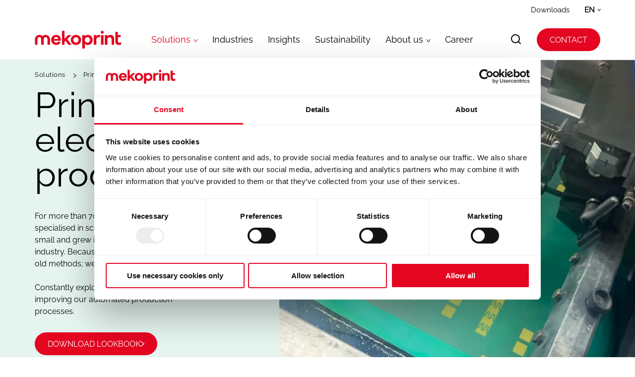

--- FILE ---
content_type: text/html; charset=utf-8
request_url: https://mekoprint.com/solutions/printed-electronics/production-of-printed-electronics/
body_size: 46007
content:


<!DOCTYPE html>
<html lang="en-US">

<head prefix="og: http://ogp.me/ns#">

    
        <!-- Add preloads here -->
        <link rel="preload" as="font" type="font/ttf" crossorigin href="/assets/fonts/icomoon.ttf" />
        <link rel="preload" as="font" type="font/ttf" crossorigin href="/assets/fonts/Raleway-VariableFont_wght.ttf" />

        <!-- Add preconnects here -->
        <link rel="preconnect">
    

    <!-- Preload for the banner image to optimize loading time -->
        <link rel="preload" as="image" type="image/webp"
              imagesrcset="/media/2yfjhdxb/screen-printing-2.jpeg?width=160&amp;height=128&amp;format=webp&amp;quality=80&amp;v=1da5f57954261c0 160w,/media/2yfjhdxb/screen-printing-2.jpeg?width=320&amp;height=256&amp;format=webp&amp;quality=80&amp;v=1da5f57954261c0 320w,/media/2yfjhdxb/screen-printing-2.jpeg?width=480&amp;height=384&amp;format=webp&amp;quality=80&amp;v=1da5f57954261c0 480w,/media/2yfjhdxb/screen-printing-2.jpeg?width=640&amp;height=512&amp;format=webp&amp;quality=80&amp;v=1da5f57954261c0 640w,/media/2yfjhdxb/screen-printing-2.jpeg?width=800&amp;height=640&amp;format=webp&amp;quality=80&amp;v=1da5f57954261c0 800w,/media/2yfjhdxb/screen-printing-2.jpeg?width=960&amp;height=768&amp;format=webp&amp;quality=80&amp;v=1da5f57954261c0 960w,/media/2yfjhdxb/screen-printing-2.jpeg?width=1120&amp;height=896&amp;format=webp&amp;quality=80&amp;v=1da5f57954261c0 1120w,/media/2yfjhdxb/screen-printing-2.jpeg?width=1280&amp;height=1024&amp;format=webp&amp;quality=80&amp;v=1da5f57954261c0 1280w,/media/2yfjhdxb/screen-printing-2.jpeg?width=1440&amp;height=1152&amp;format=webp&amp;quality=80&amp;v=1da5f57954261c0 1440w,/media/2yfjhdxb/screen-printing-2.jpeg?width=1600&amp;height=1280&amp;format=webp&amp;quality=80&amp;v=1da5f57954261c0 1600w,/media/2yfjhdxb/screen-printing-2.jpeg?width=1760&amp;height=1408&amp;format=webp&amp;quality=80&amp;v=1da5f57954261c0 1760w,/media/2yfjhdxb/screen-printing-2.jpeg?width=1920&amp;height=1536&amp;format=webp&amp;quality=80&amp;v=1da5f57954261c0 1920w"
              media="(min-width:0px) and (max-width: 480px)" />
        <link rel="preload" as="image" type="image/webp"
              imagesrcset="/media/2yfjhdxb/screen-printing-2.jpeg?width=160&amp;height=70&amp;format=webp&amp;quality=80&amp;v=1da5f57954261c0 160w,/media/2yfjhdxb/screen-printing-2.jpeg?width=320&amp;height=140&amp;format=webp&amp;quality=80&amp;v=1da5f57954261c0 320w,/media/2yfjhdxb/screen-printing-2.jpeg?width=480&amp;height=210&amp;format=webp&amp;quality=80&amp;v=1da5f57954261c0 480w,/media/2yfjhdxb/screen-printing-2.jpeg?width=640&amp;height=280&amp;format=webp&amp;quality=80&amp;v=1da5f57954261c0 640w,/media/2yfjhdxb/screen-printing-2.jpeg?width=800&amp;height=350&amp;format=webp&amp;quality=80&amp;v=1da5f57954261c0 800w,/media/2yfjhdxb/screen-printing-2.jpeg?width=960&amp;height=420&amp;format=webp&amp;quality=80&amp;v=1da5f57954261c0 960w,/media/2yfjhdxb/screen-printing-2.jpeg?width=1120&amp;height=490&amp;format=webp&amp;quality=80&amp;v=1da5f57954261c0 1120w,/media/2yfjhdxb/screen-printing-2.jpeg?width=1280&amp;height=560&amp;format=webp&amp;quality=80&amp;v=1da5f57954261c0 1280w,/media/2yfjhdxb/screen-printing-2.jpeg?width=1440&amp;height=630&amp;format=webp&amp;quality=80&amp;v=1da5f57954261c0 1440w,/media/2yfjhdxb/screen-printing-2.jpeg?width=1600&amp;height=700&amp;format=webp&amp;quality=80&amp;v=1da5f57954261c0 1600w,/media/2yfjhdxb/screen-printing-2.jpeg?width=1760&amp;height=770&amp;format=webp&amp;quality=80&amp;v=1da5f57954261c0 1760w,/media/2yfjhdxb/screen-printing-2.jpeg?width=1920&amp;height=840&amp;format=webp&amp;quality=80&amp;v=1da5f57954261c0 1920w"
              media="(min-width:481px) and (max-width: 1440px)" />
        <link rel="preload" as="image" type="image/webp"
              imagesrcset="/media/2yfjhdxb/screen-printing-2.jpeg?width=160&amp;height=87&amp;format=webp&amp;quality=80&amp;v=1da5f57954261c0 160w,/media/2yfjhdxb/screen-printing-2.jpeg?width=320&amp;height=173&amp;format=webp&amp;quality=80&amp;v=1da5f57954261c0 320w,/media/2yfjhdxb/screen-printing-2.jpeg?width=480&amp;height=260&amp;format=webp&amp;quality=80&amp;v=1da5f57954261c0 480w,/media/2yfjhdxb/screen-printing-2.jpeg?width=640&amp;height=347&amp;format=webp&amp;quality=80&amp;v=1da5f57954261c0 640w,/media/2yfjhdxb/screen-printing-2.jpeg?width=800&amp;height=433&amp;format=webp&amp;quality=80&amp;v=1da5f57954261c0 800w,/media/2yfjhdxb/screen-printing-2.jpeg?width=960&amp;height=520&amp;format=webp&amp;quality=80&amp;v=1da5f57954261c0 960w,/media/2yfjhdxb/screen-printing-2.jpeg?width=1120&amp;height=607&amp;format=webp&amp;quality=80&amp;v=1da5f57954261c0 1120w,/media/2yfjhdxb/screen-printing-2.jpeg?width=1280&amp;height=693&amp;format=webp&amp;quality=80&amp;v=1da5f57954261c0 1280w,/media/2yfjhdxb/screen-printing-2.jpeg?width=1440&amp;height=780&amp;format=webp&amp;quality=80&amp;v=1da5f57954261c0 1440w,/media/2yfjhdxb/screen-printing-2.jpeg?width=1600&amp;height=867&amp;format=webp&amp;quality=80&amp;v=1da5f57954261c0 1600w,/media/2yfjhdxb/screen-printing-2.jpeg?width=1760&amp;height=953&amp;format=webp&amp;quality=80&amp;v=1da5f57954261c0 1760w,/media/2yfjhdxb/screen-printing-2.jpeg?width=1920&amp;height=1040&amp;format=webp&amp;quality=80&amp;v=1da5f57954261c0 1920w"
              media="(min-width:1441px)" />
        
            <style data-version="1473">html{-ms-text-size-adjust:100%;-webkit-text-size-adjust:100%;line-height:1.15}article,aside,footer,header,nav,section{display:block}h1{font-size:2em;margin:.67em 0}figcaption,figure,main{display:block}figure{margin:1em 40px}hr{box-sizing:content-box;height:0;overflow:visible}pre{font-family:monospace,monospace;font-size:1em}a{-webkit-text-decoration-skip:objects;background-color:transparent}abbr[title]{border-bottom:none;text-decoration:underline;-webkit-text-decoration:underline dotted;text-decoration:underline dotted}b,strong{font-weight:inherit;font-weight:bolder}code,kbd,samp{font-family:monospace,monospace;font-size:1em}dfn{font-style:italic}mark{background-color:#ff0;color:#000}small{font-size:80%}sub,sup{font-size:75%;line-height:0;position:relative;vertical-align:baseline}sub{bottom:-.25em}sup{top:-.5em}audio,video{display:inline-block}audio:not([controls]){display:none;height:0}img{border-style:none}svg:not(:root){overflow:hidden}button,input,optgroup,select,textarea{margin:0}button,input{overflow:visible}button,select{text-transform:none}[type=reset],[type=submit],button,html [type=button]{-webkit-appearance:button}[type=button]::-moz-focus-inner,[type=reset]::-moz-focus-inner,[type=submit]::-moz-focus-inner,button::-moz-focus-inner{border-style:none;padding:0}[type=button]:-moz-focusring,[type=reset]:-moz-focusring,[type=submit]:-moz-focusring,button:-moz-focusring{outline:1px dotted ButtonText}legend{box-sizing:border-box;color:inherit;display:table;max-width:100%;padding:0;white-space:normal}progress{display:inline-block;vertical-align:baseline}textarea{overflow:auto}[type=checkbox],[type=radio]{box-sizing:border-box;padding:0}[type=number]::-webkit-inner-spin-button,[type=number]::-webkit-outer-spin-button{height:auto}[type=search]{-webkit-appearance:textfield;outline-offset:-2px}[type=search]::-webkit-search-cancel-button,[type=search]::-webkit-search-decoration{-webkit-appearance:none}::-webkit-file-upload-button{-webkit-appearance:button;font:inherit}details,menu{display:block}summary{display:list-item}canvas{display:inline-block}[hidden],template{display:none}fieldset,form{margin:0;padding:0}fieldset{border:none;max-width:100%!important}fieldset.form-columns-2 .hs-form-field .input{margin-right:30px!important}@media(max-width:768px){fieldset.form-columns-2 .hs-form-field .input{margin-right:0!important}fieldset.form-columns-2 .hs-form-field .input input[type=email],fieldset.form-columns-2 .hs-form-field .input input[type=tel],fieldset.form-columns-2 .hs-form-field .input input[type=text],fieldset.form-columns-2 .hs-form-field .input select,fieldset.form-columns-2 .hs-form-field .input textarea{width:100%!important}}fieldset.form-columns-1 .hs-form-field .input{margin-right:30px!important}@media(max-width:768px){fieldset.form-columns-1 .hs-form-field .input{margin-right:0!important}fieldset.form-columns-1 .hs-form-field .input input[type=email],fieldset.form-columns-1 .hs-form-field .input input[type=tel],fieldset.form-columns-1 .hs-form-field .input input[type=text],fieldset.form-columns-1 .hs-form-field .input select,fieldset.form-columns-1 .hs-form-field .input textarea{width:100%!important}}label{cursor:pointer}button,input,select,textarea{apperance:none;-moz-appearance:none;-webkit-appearance:none;color:#5f0000;font-family:Raleway,Helvetica Neue,Helvetica,sans-serif;font-size:1rem;font-weight:400}button::-webkit-input-placeholder,input::-webkit-input-placeholder,select::-webkit-input-placeholder,textarea::-webkit-input-placeholder{color:#5f0000}button::-moz-placeholder,input::-moz-placeholder,select::-moz-placeholder,textarea::-moz-placeholder{color:#5f0000}button:-ms-input-placeholder,input:-ms-input-placeholder,select:-ms-input-placeholder,textarea:-ms-input-placeholder{color:#5f0000}button:-moz-placeholder,input:-moz-placeholder,select:-moz-placeholder,textarea:-moz-placeholder{color:#5f0000}[type=email],[type=number],[type=password],[type=search],[type=tel],[type=text]{height:60px;padding:0 20px}textarea{height:110px;padding:20px;resize:vertical}select{background-image:url([data-uri]);background-position:right 20px center;background-repeat:no-repeat;background-size:10px;height:60px;overflow-wrap:normal;padding:0 50px 0 20px;word-break:normal}select>option{color:#000}select::-ms-expand{display:none}[type=email],[type=number],[type=password],[type=search],[type=tel],[type=text],select,textarea{background-color:transparent;border:1px solid #5f0000;border-radius:0;display:block;max-width:none;transition:background-color .2s ease;width:100%}[type=email]:focus,[type=number]:focus,[type=password]:focus,[type=search]:focus,[type=tel]:focus,[type=text]:focus,select:focus,textarea:focus{background-color:#ededed;outline:0}[type=email]:disabled,[type=number]:disabled,[type=password]:disabled,[type=search]:disabled,[type=tel]:disabled,[type=text]:disabled,button:disabled,select:disabled,textarea:disabled{opacity:.5;pointer-events:none}[type=file]{width:100%}input[type=submit]{align-items:center!important;background-color:#e40521;border:1px solid #e40521;border-radius:23px;color:#fff;-moz-column-gap:15px;column-gap:15px;cursor:pointer;display:inline-flex;flex-direction:row;font-weight:500;justify-content:space-between;line-height:1.5em;margin-top:15px;max-width:100%;min-width:100px;outline:0;padding:11px 25px 9px;text-align:center;text-decoration:none!important;text-transform:uppercase;transition:all .3s ease}@media(max-width:768px){input[type=submit]{font-size:.9375rem}}@media(min-width:769px){input[type=submit]{font-size:1rem}}input[type=submit]:after{speak:none;-webkit-font-smoothing:antialiased;-moz-osx-font-smoothing:grayscale;color:#fff;font-family:icomoon!important;font-size:.6875rem;font-style:normal;font-variant:normal;font-weight:400;line-height:1;margin-bottom:1px;text-transform:none;transition:all .3s ease}input[type=submit] a,input[type=submit] a:focus,input[type=submit] a:hover{color:inherit;text-decoration:none!important;transition:none}input[type=submit] a:after,input[type=submit] a:focus:after,input[type=submit] a:hover:after{margin-left:4px}input[type=submit]:focus,input[type=submit]:hover{background:#5f0000;border-color:#5f0000;color:#fff}input[type=submit]:focus:after,input[type=submit]:hover:after{margin-left:4px}[type=checkbox],[type=radio]{background-color:transparent;border:none;border-radius:0;cursor:pointer;height:24px!important;transition:background-color .2s ease;width:24px!important}[type=checkbox]:focus,[type=radio]:focus{outline:0}[type=checkbox]{background-image:url([data-uri]);background-repeat:no-repeat}[type=checkbox]:checked{background-image:url([data-uri])}[type=radio]{background-image:url([data-uri]);background-repeat:no-repeat}[type=radio]:checked{background-image:url([data-uri])}.cta-button.primary a{align-items:center!important;background-color:#e40521;border:1px solid #e40521;border-radius:23px;color:#fff;-moz-column-gap:15px;column-gap:15px;cursor:pointer;display:inline-flex;flex-direction:row;font-weight:500;justify-content:space-between;line-height:1.5em;max-width:100%;min-width:100px;outline:0;padding:11px 25px 9px;text-align:center;text-decoration:none!important;text-transform:uppercase;transition:all .3s ease}@media(max-width:768px){.cta-button.primary a{font-size:.9375rem}}@media(min-width:769px){.cta-button.primary a{font-size:1rem}}.cta-button.primary a:after{speak:none;-webkit-font-smoothing:antialiased;-moz-osx-font-smoothing:grayscale;color:#fff;font-family:icomoon!important;font-size:.6875rem;font-style:normal;font-variant:normal;font-weight:400;line-height:1;margin-bottom:1px;text-transform:none;transition:all .3s ease}.cta-button.primary a a,.cta-button.primary a a:focus,.cta-button.primary a a:hover{color:inherit;text-decoration:none!important;transition:none}.cta-button.primary a a:after,.cta-button.primary a a:focus:after,.cta-button.primary a a:hover:after{margin-left:4px}.cta-button.primary a:focus,.cta-button.primary a:hover{background:#5f0000;border-color:#5f0000;color:#fff}.cta-button.primary a:focus:after,.cta-button.primary a:hover:after{margin-left:4px}.cta-button.secondary a{align-items:center!important;background-color:transparent;border:1px solid transparent;border-radius:23px;color:#e40521;-moz-column-gap:15px;column-gap:15px;cursor:pointer;display:inline-flex;flex-direction:row;font-weight:500;justify-content:space-between;line-height:1.5em;max-width:100%;min-width:-webkit-fit-content;min-width:-moz-fit-content;min-width:fit-content;outline:0;padding:0!important;padding:11px 25px 9px;text-align:center;text-decoration:none!important;text-transform:uppercase;transition:all .3s ease}.cta-button.secondary a:hover:after{color:#5f0000}@media(max-width:768px){.cta-button.secondary a{font-size:.9375rem}}@media(min-width:769px){.cta-button.secondary a{font-size:1rem}}.cta-button.secondary a:after{speak:none;-webkit-font-smoothing:antialiased;-moz-osx-font-smoothing:grayscale;color:#e40521;font-family:icomoon!important;font-size:.6875rem;font-style:normal;font-variant:normal;font-weight:400;line-height:1;margin-bottom:1px;text-transform:none;transition:all .3s ease}.cta-button.secondary a a,.cta-button.secondary a a:focus,.cta-button.secondary a a:hover{color:inherit;text-decoration:none!important;transition:none}.cta-button.secondary a a:after,.cta-button.secondary a a:focus:after,.cta-button.secondary a a:hover:after{margin-left:4px}.cta-button.secondary a:focus,.cta-button.secondary a:hover{background:transparent;border-color:transparent;color:#5f0000}.cta-button.secondary a:focus:after,.cta-button.secondary a:hover:after{margin-left:4px}.cta-button.arrow a{align-items:center!important;background-color:#e40521;border:1px solid #e40521;border-radius:38px!important;border-radius:23px;color:#fff;-moz-column-gap:0;column-gap:0;cursor:pointer;display:inline-flex;flex-direction:row;font-weight:500;height:30px;justify-content:center!important;justify-content:space-between;line-height:1.5em;max-width:100%;min-width:-webkit-fit-content;min-width:-moz-fit-content;min-width:fit-content;outline:0;padding:6px 8px!important;padding:11px 25px 9px;text-align:center;text-decoration:none!important;text-transform:uppercase;transition:all .3s ease;width:30px}.cta-button.arrow a:after{font-size:.75rem!important;margin-left:2px}@media(max-width:768px){.cta-button.arrow a{font-size:0}}@media(min-width:769px){.cta-button.arrow a{font-size:0}}.cta-button.arrow a:after{speak:none;-webkit-font-smoothing:antialiased;-moz-osx-font-smoothing:grayscale;color:#fff;font-family:icomoon!important;font-size:.6875rem;font-style:normal;font-variant:normal;font-weight:400;line-height:1;margin-bottom:1px;text-transform:none;transition:all .3s ease}.cta-button.arrow a a,.cta-button.arrow a a:focus,.cta-button.arrow a a:hover{color:inherit;text-decoration:none!important;transition:none}.cta-button.arrow a a:after,.cta-button.arrow a a:focus:after,.cta-button.arrow a a:hover:after{margin-left:4px}.cta-button.arrow a:focus,.cta-button.arrow a:hover{background:#5f0000;border-color:#5f0000;color:#fff}.cta-button.arrow a:focus:after,.cta-button.arrow a:hover:after{margin-left:4px}.banner__headline-xl-heading,.text-level-1-heading{font-size:2rem;line-height:1.13em}@media(min-width:769px){.banner__headline-xl-heading,.text-level-1-heading{font-size:4.375rem;line-height:1em}}.banner__headline-l-heading,.form-item .umbraco-forms-form .umbraco-forms-fieldset>legend,.text-level-2-heading{font-size:1.625rem;line-height:1.23em}@media(min-width:769px){.banner__headline-l-heading,.form-item .umbraco-forms-form .umbraco-forms-fieldset>legend,.text-level-2-heading{font-size:2.5rem;line-height:1.1em}}.products-accordion .accordion__item-head,.text-level-3-heading{font-size:1.375rem;line-height:1.27em}@media(min-width:769px){.products-accordion .accordion__item-head,.text-level-3-heading{font-size:1.875rem;line-height:1.2em}}.process-accordion .accordion__item-head,.text-level-4-heading{font-size:1.125rem;line-height:1.33em}@media(min-width:769px){.process-accordion .accordion__item-head,.text-level-4-heading{font-size:1.3125rem;line-height:1.24em}}.banner__teaser,.text-base,body{font-size:.9375rem;line-height:1.53em}@media(min-width:769px){.banner__teaser,.text-base,body{font-size:1rem;line-height:1.5em}}.banner__overlay-tags,.text-tags{font-size:.8125rem;line-height:1.23em;text-transform:uppercase}@media(min-width:769px){.banner__overlay-tags,.text-tags{font-size:.9375rem;line-height:1.13em}}.breadcrumb,.form-item{margin:0 auto;max-width:1560px;width:100%}@media(min-width:769px){.breadcrumb,.form-item{padding-bottom:90px;padding-top:90px}}@media(max-width:768px){.breadcrumb,.form-item{padding-bottom:45px;padding-top:45px}}.component--full-width-background.breadcrumb,.component--full-width-background.form-item,.component--full-width-content.breadcrumb,.component--full-width-content.form-item{max-width:100%;padding-left:0;padding-right:0}@media(min-width:769px){.component--no-padding.breadcrumb,.component--no-padding.form-item{padding-bottom:0;padding-top:0}}@media(max-width:768px){.component--no-padding.breadcrumb,.component--no-padding.form-item{padding-bottom:0;padding-top:0}.component--hide-on-mobile.breadcrumb,.component--hide-on-mobile.form-item{display:none}}.border-bottom,.border-top,.breadcrumb__inner,.form-item__inner,.header__inner,.header__meta--inner,.menu-nav .menu-nav__inner{margin:0 auto;max-width:1560px;padding-left:30px;padding-right:30px;width:100%}@media(max-width:768px){.border-bottom,.border-top,.breadcrumb__inner,.form-item__inner,.header__inner,.header__meta--inner,.menu-nav .menu-nav__inner{padding-left:15px;padding-right:15px}}@media(max-width:1440px){.border-bottom,.border-top,.breadcrumb__inner,.form-item__inner,.header__inner,.header__meta--inner,.menu-nav .menu-nav__inner{max-width:1200px}}.component--full-width-content .border-bottom,.component--full-width-content .border-top,.component--full-width-content .breadcrumb__inner,.component--full-width-content .form-item__inner,.component--full-width-content .header__inner,.component--full-width-content .header__meta--inner,.component--full-width-content .menu-nav .menu-nav__inner,.menu-nav .component--full-width-content .menu-nav__inner{max-width:100%}.fade-in-bottom:first-of-type{-webkit-animation:fade-in-bottom .6s cubic-bezier(.39,.575,.565,1) both;animation:fade-in-bottom .6s cubic-bezier(.39,.575,.565,1) both}.fade-in-bottom:nth-of-type(2){-webkit-animation:fade-in-bottom .6s cubic-bezier(.39,.575,.565,1) .2s both;animation:fade-in-bottom .6s cubic-bezier(.39,.575,.565,1) .2s both}.fade-in-bottom:nth-of-type(3){-webkit-animation:fade-in-bottom .6s cubic-bezier(.39,.575,.565,1) .4s both;animation:fade-in-bottom .6s cubic-bezier(.39,.575,.565,1) .4s both}.fade-in-bottom span{display:inline-block;opacity:0}.fade-in-bottom span.word-1{-webkit-animation:fade-in-bottom .6s cubic-bezier(.23,1,.32,1) .1s both;animation:fade-in-bottom .6s cubic-bezier(.23,1,.32,1) .1s both}.fade-in-bottom span.word-2{-webkit-animation:fade-in-bottom .6s cubic-bezier(.23,1,.32,1) .2s both;animation:fade-in-bottom .6s cubic-bezier(.23,1,.32,1) .2s both}.fade-in-bottom span.word-3{-webkit-animation:fade-in-bottom .6s cubic-bezier(.23,1,.32,1) .3s both;animation:fade-in-bottom .6s cubic-bezier(.23,1,.32,1) .3s both}.fade-in-bottom span.word-4{-webkit-animation:fade-in-bottom .6s cubic-bezier(.23,1,.32,1) .4s both;animation:fade-in-bottom .6s cubic-bezier(.23,1,.32,1) .4s both}.fade-in-bottom span.word-5{-webkit-animation:fade-in-bottom .6s cubic-bezier(.23,1,.32,1) .5s both;animation:fade-in-bottom .6s cubic-bezier(.23,1,.32,1) .5s both}.fade-in-bottom span.word-6{-webkit-animation:fade-in-bottom .6s cubic-bezier(.23,1,.32,1) .6s both;animation:fade-in-bottom .6s cubic-bezier(.23,1,.32,1) .6s both}.fade-in-bottom span.word-7{-webkit-animation:fade-in-bottom .6s cubic-bezier(.23,1,.32,1) .7s both;animation:fade-in-bottom .6s cubic-bezier(.23,1,.32,1) .7s both}.fade-in-bottom span.word-8{-webkit-animation:fade-in-bottom .6s cubic-bezier(.23,1,.32,1) .8s both;animation:fade-in-bottom .6s cubic-bezier(.23,1,.32,1) .8s both}.fade-in-bottom span.word-9{-webkit-animation:fade-in-bottom .6s cubic-bezier(.23,1,.32,1) .9s both;animation:fade-in-bottom .6s cubic-bezier(.23,1,.32,1) .9s both}.fade-in-bottom span.word-10{-webkit-animation:fade-in-bottom .6s cubic-bezier(.23,1,.32,1) 1s both;animation:fade-in-bottom .6s cubic-bezier(.23,1,.32,1) 1s both}.fade-in-bottom span.word-11{-webkit-animation:fade-in-bottom .6s cubic-bezier(.23,1,.32,1) 1.1s both;animation:fade-in-bottom .6s cubic-bezier(.23,1,.32,1) 1.1s both}.fade-in-bottom span.word-12{-webkit-animation:fade-in-bottom .6s cubic-bezier(.23,1,.32,1) 1.2s both;animation:fade-in-bottom .6s cubic-bezier(.23,1,.32,1) 1.2s both}.fade-in-bottom span.word-13{-webkit-animation:fade-in-bottom .6s cubic-bezier(.23,1,.32,1) 1.3s both;animation:fade-in-bottom .6s cubic-bezier(.23,1,.32,1) 1.3s both}.fade-in-bottom span.word-14{-webkit-animation:fade-in-bottom .6s cubic-bezier(.23,1,.32,1) 1.4s both;animation:fade-in-bottom .6s cubic-bezier(.23,1,.32,1) 1.4s both}.fade-in-bottom span.word-15{-webkit-animation:fade-in-bottom .6s cubic-bezier(.23,1,.32,1) 1.5s both;animation:fade-in-bottom .6s cubic-bezier(.23,1,.32,1) 1.5s both}.fade-in-bottom span.word-16{-webkit-animation:fade-in-bottom .6s cubic-bezier(.23,1,.32,1) 1.6s both;animation:fade-in-bottom .6s cubic-bezier(.23,1,.32,1) 1.6s both}.fade-in-bottom span.word-17{-webkit-animation:fade-in-bottom .6s cubic-bezier(.23,1,.32,1) 1.7s both;animation:fade-in-bottom .6s cubic-bezier(.23,1,.32,1) 1.7s both}.fade-in-bottom span.word-18{-webkit-animation:fade-in-bottom .6s cubic-bezier(.23,1,.32,1) 1.8s both;animation:fade-in-bottom .6s cubic-bezier(.23,1,.32,1) 1.8s both}.fade-in-bottom span.word-19{-webkit-animation:fade-in-bottom .6s cubic-bezier(.23,1,.32,1) 1.9s both;animation:fade-in-bottom .6s cubic-bezier(.23,1,.32,1) 1.9s both}.fade-in-bottom span.word-20{-webkit-animation:fade-in-bottom .6s cubic-bezier(.23,1,.32,1) 2s both;animation:fade-in-bottom .6s cubic-bezier(.23,1,.32,1) 2s both}.fade-in-bottom-cards:first-of-type{-webkit-animation:fade-in-bottom .6s cubic-bezier(.39,.575,.565,1) both;animation:fade-in-bottom .6s cubic-bezier(.39,.575,.565,1) both}.fade-in-bottom-cards:nth-of-type(2){-webkit-animation:fade-in-bottom .6s cubic-bezier(.39,.575,.565,1) .2s both;animation:fade-in-bottom .6s cubic-bezier(.39,.575,.565,1) .2s both}.fade-in-bottom-cards:nth-of-type(3){-webkit-animation:fade-in-bottom .6s cubic-bezier(.39,.575,.565,1) .4s both;animation:fade-in-bottom .6s cubic-bezier(.39,.575,.565,1) .4s both}.fade-in-top{-webkit-animation:fade-in-top .6s ease-in-out .2s both;animation:fade-in-top .6s ease-in-out .2s both}.fade-in-left{-webkit-animation:fade-in-left .6s cubic-bezier(.39,.575,.565,1) .2s both;animation:fade-in-left .6s cubic-bezier(.39,.575,.565,1) .2s both}.fade-in-left-articles:nth-of-type(3){-webkit-animation:fade-in-left .6s cubic-bezier(.39,.575,.565,1) both;animation:fade-in-left .6s cubic-bezier(.39,.575,.565,1) both}.fade-in-left-articles:nth-of-type(2){-webkit-animation:fade-in-left .6s cubic-bezier(.39,.575,.565,1) .2s both;animation:fade-in-left .6s cubic-bezier(.39,.575,.565,1) .2s both}.fade-in-left-articles:first-of-type{-webkit-animation:fade-in-left .6s cubic-bezier(.39,.575,.565,1) .4s both;animation:fade-in-left .6s cubic-bezier(.39,.575,.565,1) .4s both}.fade-in-right:nth-of-type(3){-webkit-animation:fade-in-right .6s cubic-bezier(.39,.575,.565,1) both;animation:fade-in-right .6s cubic-bezier(.39,.575,.565,1) both}.fade-in-right:nth-of-type(2){-webkit-animation:fade-in-right .6s cubic-bezier(.39,.575,.565,1) .3s both;animation:fade-in-right .6s cubic-bezier(.39,.575,.565,1) .3s both}.fade-in-right:first-of-type{-webkit-animation:fade-in-right .6s cubic-bezier(.39,.575,.565,1) .7s both;animation:fade-in-right .6s cubic-bezier(.39,.575,.565,1) .7s both}.scale-in-center{-webkit-animation:scale-in-center .5s cubic-bezier(.215,.61,.355,1) both;animation:scale-in-center .5s cubic-bezier(.215,.61,.355,1) both}.scale-in-hor-left{-webkit-animation:reveal .8s cubic-bezier(.785,.135,.15,.86) .7s both;animation:reveal .8s cubic-bezier(.785,.135,.15,.86) .7s both}.fade-in{-webkit-animation:fade-in .6s ease-in-out .5s both;animation:fade-in .6s ease-in-out .5s both}.fade-in-tags{-webkit-animation:fade-in .6s ease-in-out .1s both;animation:fade-in .6s ease-in-out .1s both}.fade-in-teaser{-webkit-animation:fade-in .6s ease-in-out .3s both;animation:fade-in .6s ease-in-out .3s both}.fade-in-teaser-article{-webkit-animation:fade-in .6s ease-in-out .6s both;animation:fade-in .6s ease-in-out .6s both}@-webkit-keyframes fade-in-bottom{0%{opacity:0;transform:translateY(23px)}to{opacity:1;transform:translateY(0)}}@keyframes fade-in-bottom{0%{opacity:0;transform:translateY(23px)}to{opacity:1;transform:translateY(0)}}@-webkit-keyframes fade-in-bottom-cards{0%{opacity:0;transform:translateY(50px)}to{opacity:1;transform:translateY(0)}}@keyframes fade-in-bottom-cards{0%{opacity:0;transform:translateY(50px)}to{opacity:1;transform:translateY(0)}}@-webkit-keyframes fade-in-left{0%{opacity:0;transform:translateX(-50px)}to{opacity:1;transform:translateX(0)}}@keyframes fade-in-left{0%{opacity:0;transform:translateX(-50px)}to{opacity:1;transform:translateX(0)}}@-webkit-keyframes fade-in-right{0%{opacity:0;transform:translateX(50px)}to{opacity:1;transform:translateX(0)}}@keyframes fade-in-right{0%{opacity:0;transform:translateX(50px)}to{opacity:1;transform:translateX(0)}}@-webkit-keyframes scale-in-center{0%{opacity:1;transform:scale(0)}to{opacity:1;transform:scale(1)}}@keyframes scale-in-center{0%{opacity:1;transform:scale(0)}to{opacity:1;transform:scale(1)}}@-webkit-keyframes fade-in-top{0%{opacity:0;transform:translateY(-50px)}to{opacity:1;transform:translateY(0)}}@keyframes fade-in-top{0%{opacity:0;transform:translateY(-50px)}to{opacity:1;transform:translateY(0)}}@-webkit-keyframes scale-in-hor-left{0%{opacity:1;transform:scaleX(0);transform-origin:0 0}to{opacity:1;transform:scaleX(1);transform-origin:0 0}}@keyframes scale-in-hor-left{0%{opacity:1;transform:scaleX(0);transform-origin:0 0}to{opacity:1;transform:scaleX(1);transform-origin:0 0}}@-webkit-keyframes reveal{0%{-webkit-clip-path:polygon(0 0,0 0,0 100%,0 100%);clip-path:polygon(0 0,0 0,0 100%,0 100%)}to{-webkit-clip-path:polygon(0 0,100% 0,100% 100%,0 100%);clip-path:polygon(0 0,100% 0,100% 100%,0 100%)}}@keyframes reveal{0%{-webkit-clip-path:polygon(0 0,0 0,0 100%,0 100%);clip-path:polygon(0 0,0 0,0 100%,0 100%)}to{-webkit-clip-path:polygon(0 0,100% 0,100% 100%,0 100%);clip-path:polygon(0 0,100% 0,100% 100%,0 100%)}}@-webkit-keyframes fade-in{0%{opacity:0}to{opacity:1}}@keyframes fade-in{0%{opacity:0}to{opacity:1}}:root{--gutter:calc(50vw - 780px);--gutterWithSiteGutter:calc(50vw - 750px);--gutter-S:calc(50vw - 600px);--gutterWithSiteGutter-S:calc(50vw - 570px)}*{-webkit-font-smoothing:antialiased;box-sizing:border-box}.sr-only{clip:rect(0,0,0,0);border:0;height:1px;margin:-1px;overflow:hidden;padding:0;position:absolute;width:1px}.custom-anchor{display:block;position:relative;top:-100px;visibility:hidden}@media(max-width:768px){.custom-anchor{top:-75px}}body,html{touch-action:manipulation}body,html{background-color:#fff;display:flex}body{color:#000;flex-direction:column;font-family:Raleway,Helvetica Neue,Helvetica,sans-serif;margin:0;min-height:100vh;overflow-x:hidden;padding:0;width:100%}::-moz-selection{background:#b2b2b2;color:#fff}::selection{background:#b2b2b2;color:#fff}h1,h2,h3,h4,h5{font-weight:400}h1,h2,h3,h4,h5,ol,p,ul{margin:0;padding:0}ol,ul{padding-left:30px}blockquote{margin:0}[type=button],[type=reset],[type=submit],a,button{color:#e40521;text-decoration:none;transition:color .4s ease}[type=button]:focus,[type=button]:hover,[type=reset]:focus,[type=reset]:hover,[type=submit]:focus,[type=submit]:hover,a:focus,a:hover,button:focus,button:hover{color:#5f0000}img,svg{height:auto;max-height:100%;max-width:100%}.parallax{background-attachment:fixed;background-position:50%;background-repeat:no-repeat;background-size:cover}@media(max-width:666px){.parallax{background-image:none!important}}.rte{line-height:1.5em}.rte ol li,.rte ul li{padding:3px 0}.rte ol li:first-child,.rte ul li:first-child{padding-top:0}.rte ol li:last-child,.rte ul li:last-child{padding-bottom:0}.rte ol li::marker,.rte ul li::marker{color:#e40521}.rte h1:first-child,.rte h2:first-child,.rte h3:first-child,.rte h4:first-child,.rte h5:first-child,.rte ol:first-child,.rte p:first-child,.rte ul:first-child{padding-top:0}.rte h1:last-child,.rte h2:last-child,.rte h3:last-child,.rte h4:last-child,.rte h5:last-child,.rte ol:last-child,.rte p:last-child,.rte ul:last-child{padding-bottom:0}.rte img{height:auto!important}.border-top{border-top:1px solid #ededed;max-width:1500px}@media(max-width:1440px){.border-top{max-width:calc(100% - 60px)}}@media(max-width:768px){.border-top{max-width:calc(100% - 30px)}}.border-bottom{border-bottom:1px solid #ededed;max-width:1500px}@media(max-width:1440px){.border-bottom{max-width:calc(100% - 60px)}}@media(max-width:768px){.border-bottom{max-width:calc(100% - 30px)}}@media(min-width:769px){.padding-top-0{padding-top:0!important}.padding-bottom-0{padding-bottom:0!important}.padding-top-15{padding-top:15px!important}.padding-bottom-15{padding-bottom:15px!important}.padding-top-30{padding-top:30px!important}.padding-bottom-30{padding-bottom:30px!important}.padding-top-45{padding-top:45px!important}.padding-bottom-45{padding-bottom:45px!important}.padding-top-60{padding-top:60px!important}.padding-bottom-60{padding-bottom:60px!important}.padding-top-75{padding-top:75px!important}.padding-bottom-75{padding-bottom:75px!important}.padding-top-90{padding-top:90px!important}.padding-bottom-90{padding-bottom:90px!important}.padding-top-105{padding-top:105px!important}.padding-bottom-105{padding-bottom:105px!important}.padding-top-120{padding-top:120px!important}.padding-bottom-120{padding-bottom:120px!important}.padding-top-135{padding-top:145px!important}.padding-bottom-135{padding-bottom:145px!important}.padding-top-150{padding-top:150px!important}.padding-bottom-150{padding-bottom:150px!important}}@media(max-width:768px){.padding-top-0{padding-top:0!important}.padding-bottom-0{padding-bottom:0!important}.padding-top-15{padding-top:7.5px!important}.padding-bottom-15{padding-bottom:7.5px!important}.padding-top-30{padding-top:15px!important}.padding-bottom-30{padding-bottom:15px!important}.padding-top-45{padding-top:22.5px!important}.padding-bottom-45{padding-bottom:22.5px!important}.padding-top-60{padding-top:30px!important}.padding-bottom-60{padding-bottom:30px!important}.padding-top-75{padding-top:37.5px!important}.padding-bottom-75{padding-bottom:37.5px!important}.padding-top-90{padding-top:45px!important}.padding-bottom-90{padding-bottom:45px!important}.padding-top-105{padding-top:52.5px!important}.padding-bottom-105{padding-bottom:52.5px!important}.padding-top-120{padding-top:60px!important}.padding-bottom-120{padding-bottom:60px!important}.padding-top-135{padding-top:72.5px!important}.padding-bottom-135{padding-bottom:72.5px!important}.padding-top-150{padding-top:75px!important}.padding-bottom-150{padding-bottom:75px!important}}@font-face{font-display:swap;font-family:Raleway;font-style:normal;font-weight:400;src:url(/assets/fonts/Raleway-VariableFont_wght.ttf)}@font-face{font-display:swap;font-family:icomoon;font-style:normal;font-weight:400;src:url(/assets/fonts/icomoon.eot);src:url(/assets/fonts/icomoon.eot#iefix) format("embedded-opentype"),url(/assets/fonts/icomoon.ttf) format("truetype"),url(/assets/fonts/icomoon.woff) format("woff"),url(/assets/fonts/icomoon.svg#icomoon) format("svg")}.icon--search,.search-bar .search-form__button:after,.search-bar__toggle:before{content:""}.icon--play{content:""}.banner__link:after,.breadcrumb__item:not(:first-child):before,.cta-button.arrow a:after,.cta-button.primary a:after,.cta-button.secondary a:after,.form-item .umbraco-forms-form [type=button]:after,.form-item .umbraco-forms-form [type=reset]:after,.form-item .umbraco-forms-form [type=submit]:after,.form-item .umbraco-forms-form button:after,.icon--arrow,.language-selector__current:after,.menu-nav .menu-nav .menu-nav__link--current:after,.menu-nav .menu-nav .menu-nav__link.menu-nav__link--parent-to-current:after,.menu-nav .menu-nav .menu-nav__link:focus:after,.menu-nav .menu-nav .menu-nav__link:hover:after,.menu-nav .menu-nav__teaser--link:after,.menu-nav__item--lvl-2>.menu-nav__link--parent:after,.menu-nav__link--highlighted:after,input[type=submit]:after{content:""}.icon--plus,.process-accordion .accordion__item-head:after,.products-accordion .accordion__item-head:before{content:""}.icon--minus,.process-accordion .accordion__item.accordion__item--active .accordion__item-head:after,.products-accordion .accordion__item.accordion__item--active .accordion__item-head:before{content:""}.header{background-color:#fff;border-bottom:1px solid #ededed;position:fixed;transition:all .34 ease!important;width:100%;z-index:100}.header-transparent{background-color:transparent;border-color:transparent}.header-transparent+.site-wrap{margin-top:0}.header-transparent+.site-wrap .banner{padding-top:121px}.header-sticky .header-transparent,.header-transparent:hover{background-color:#fff;border-color:#ededed}.header__meta{overflow:hidden}@media(max-width:992px){.header__meta{height:0}}.header__meta--inner{align-items:center;display:flex;justify-content:flex-end}.header__main{align-items:center;display:flex;justify-content:space-between;transition:height .1s}@media(max-width:992px){.header__main{height:80px;justify-content:flex-end}.header-sticky .header__main{height:80px}}@media(min-width:993px){.header__main{height:80px}.header-sticky .header__main{height:70px}}.search-bar{align-items:center;display:flex;pointer-events:none}@media(max-width:992px){.search-bar{display:none;left:0;padding:0 30px;position:absolute;top:100px;width:0;width:100%}}.search-active .search-bar{display:flex;pointer-events:all}@media(min-width:993px){.search-active .search-bar{margin-left:45px;padding:0 0 5px}}.search-bar .search-form{align-items:flex-end;display:flex}.search-active .search-bar .search-form{width:100%}@media(max-width:992px){.search-active .search-bar .search-form{max-width:none}}.search-bar .search-form__input{background:transparent;border:none;border-bottom:1px solid #000;border-radius:0;display:inline-block;padding:0;transition:opacity .3s ease;width:0}@media(max-width:992px){.search-bar .search-form__input{border-bottom-color:#fff;color:#fff;font-size:1.375rem}.search-bar .search-form__input::-webkit-input-placeholder{color:#fff}.search-bar .search-form__input::-moz-placeholder{color:#fff}.search-bar .search-form__input:-ms-input-placeholder{color:#fff}.search-bar .search-form__input:-moz-placeholder{color:#fff}}@media(min-width:993px){.search-bar .search-form__input{color:#000;font-size:1.375rem}.search-bar .search-form__input::-webkit-input-placeholder{color:#000}.search-bar .search-form__input::-moz-placeholder{color:#000}.search-bar .search-form__input:-ms-input-placeholder{color:#000}.search-bar .search-form__input:-moz-placeholder{color:#000}}.search-bar .search-form__input:focus{background-color:transparent}.search-active .search-bar .search-form__input{transition:width .4s cubic-bezier(0,.795,0,1)}@media(max-width:992px){.search-active .search-bar .search-form__input{margin-right:30px;max-width:none;width:100%}}@media(min-width:993px){.search-active .search-bar .search-form__input{margin-right:30px;width:550px}}.search-bar .search-form .search-suggestions{background-color:#e40521;border-bottom:0;padding-left:15px}.search-bar .search-form .search-suggestions li{margin-bottom:15px}.search-bar .search-form .search-suggestions li a{color:#fff;font-size:1.625rem}.search-bar .search-form__button{background:none;border:none;color:#000;cursor:pointer;font-size:0;opacity:0;outline:0;padding:0;transform:scale(0);transition:transform .3s ease}@media(max-width:992px){.search-bar .search-form__button{color:#fff}}@media(min-width:993px){.search-bar .search-form__button{color:#000}}.search-bar .search-form__button:after{speak:none;-webkit-font-smoothing:antialiased;-moz-osx-font-smoothing:grayscale;align-items:center;color:inherit;display:flex;font-family:icomoon!important;font-size:1rem;font-size:1.5rem;font-style:normal;font-variant:normal;font-weight:400;justify-content:center;line-height:1;text-transform:none}.search-active .search-bar .search-form__button{opacity:1;padding:3px 3px 0 15px;transform:scale(1);width:auto}.search-bar__toggle{background:none;border:none;color:#000;cursor:pointer;font-size:1.125rem;font-weight:600;margin-left:45px;outline:0;padding:0;transition:color .4s ease}.search-bar__toggle:focus,.search-bar__toggle:hover{color:#5f0000}@media(max-width:992px){.search-bar__toggle{margin-left:15px}}@media(min-width:993px){.search-bar__toggle{margin-left:30px;margin-right:0}}.search-bar__toggle:before{speak:none;-webkit-font-smoothing:antialiased;-moz-osx-font-smoothing:grayscale;align-items:center;display:inline-flex;font-family:icomoon!important;font-size:1.5rem;font-style:normal;font-variant:normal;font-weight:400;justify-content:flex-end;line-height:1;text-transform:none}.clickaway-active .search-bar__toggle,.search-active .search-bar__toggle{display:none}.language-selector{display:flex;margin-left:30px;transition:height .1s}@media(max-width:992px){.language-selector{height:80px;margin-left:0}}@media(min-width:993px){.language-selector{height:40px}}.header-sticky .language-selector{height:0}.search-active .language-selector{opacity:0}.language-selector__mobile{display:none}@media(max-width:992px){.language-selector__mobile{align-items:center;display:flex}}.language-selector__current{align-items:center;cursor:pointer;display:flex;font-size:.9375rem;font-weight:600}.language-selector__current:after{speak:none;-webkit-font-smoothing:antialiased;-moz-osx-font-smoothing:grayscale;font-family:icomoon!important;font-size:.375rem;font-style:normal;font-variant:normal;font-weight:400;font-weight:600;line-height:1;margin-left:7.5px;text-transform:none;transform:rotate(90deg)}.language-selector__list{background-color:#fff;list-style-type:none;margin-left:-7.5px;opacity:0;padding:7.5px;pointer-events:none;position:absolute;text-align:center;top:30px;transition:opacity .2s ease;width:auto;z-index:30}@media(max-width:992px){.language-selector__list{top:55px}}.language-selector--visible .language-selector__list{opacity:1;pointer-events:auto}.language-selector__list-item{font-size:.9375rem;margin-bottom:7.5px}.language-selector__list-item:last-of-type{margin-bottom:0}.language-selector__list-item a{color:#000;padding:7.5px 7.5px 7.5px 0}.language-selector__list-item a:hover{color:#5f0000}.language-selector__list-item--current,.language-selector__list-item:hover{font-weight:500}.image-cover{display:block;height:100%;-o-object-fit:cover;object-fit:cover;opacity:0;width:100%}.image-cover.lazyloaded{opacity:1}.image-cover--focus-left{-o-object-position:25% 50%;object-position:25% 50%}.image-cover--focus-center{-o-object-position:50% 50%;object-position:50% 50%}.image-cover--focus-right{-o-object-position:75% 50%;object-position:75% 50%}.image-cover-wrap{background-color:#ccc;height:100%;left:0;position:absolute;top:0;width:100%}.logo{transition:all .1s}.logo-wrap{display:flex;flex-shrink:0}@media(max-width:992px){.logo-wrap{flex-grow:1;pointer-events:none}}.footer .logo-wrap{flex-basis:100%;margin-bottom:60px;pointer-events:none}@media(max-width:992px){.footer .logo-wrap{margin-bottom:30px}.logo{pointer-events:auto}.header-sticky header .logo,.logo{height:40px;max-height:80px;width:160px}.footer .logo{height:40px;max-height:none;pointer-events:all;width:160px}}@media(min-width:993px){.logo{height:50px;max-height:80px;width:175px}.header-sticky header .logo{height:40px;max-height:70px;width:160px}.footer .logo{height:50px;max-height:none;pointer-events:all;width:175px}}.menu-nav{align-items:center;display:flex;list-style-type:none;padding:0}.menu-nav__wrap{margin:0 auto 0 45px;padding:0}.menu-nav__wrap-highlighted{margin-left:15px}@media(max-width:992px){.menu-nav,.menu-nav__wrap{display:none}}.search-active .menu-nav{display:none}.menu-nav__item{padding:15px}.menu-nav__item:last-child{padding-right:0}.menu-nav__item--highlighted{padding-bottom:0;padding-top:0}.menu-nav__item.menu-nav__item--lvl-2.menu-nav__item--parent:focus-within+.menu-nav,.menu-nav__item.menu-nav__item--lvl-2.menu-nav__item--parent:focus-within+.menu-nav .menu-nav,.menu-nav__item.menu-nav__item--lvl-2.menu-nav__item--parent:focus-within>.menu-nav,.menu-nav__item.menu-nav__item--lvl-2.menu-nav__item--parent:hover+.menu-nav,.menu-nav__item.menu-nav__item--lvl-2.menu-nav__item--parent:hover+.menu-nav .menu-nav,.menu-nav__item.menu-nav__item--lvl-2.menu-nav__item--parent:hover>.menu-nav,.menu-nav__item.menu-nav__item--lvl-2.menu-nav__item--parent>a:focus-within+.menu-nav,.menu-nav__item.menu-nav__item--lvl-2.menu-nav__item--parent>a:focus-within+.menu-nav .menu-nav,.menu-nav__item.menu-nav__item--lvl-2.menu-nav__item--parent>a:focus-within>.menu-nav,.menu-nav__item.menu-nav__item--lvl-2.menu-nav__item--parent>a:hover+.menu-nav,.menu-nav__item.menu-nav__item--lvl-2.menu-nav__item--parent>a:hover+.menu-nav .menu-nav,.menu-nav__item.menu-nav__item--lvl-2.menu-nav__item--parent>a:hover>.menu-nav{opacity:1;pointer-events:all;visibility:visible;z-index:30}.menu-nav__link:not(.menu-nav__link--highlighted){color:#000;font-size:1.125rem}.menu-nav__link:not(.menu-nav__link--highlighted):focus,.menu-nav__link:not(.menu-nav__link--highlighted):hover{color:#5f0000}.menu-nav__item--lvl-2>.menu-nav__link--parent{position:relative}.menu-nav__item--lvl-2>.menu-nav__link--parent:after{speak:none;-webkit-font-smoothing:antialiased;-moz-osx-font-smoothing:grayscale;font-family:icomoon!important;font-size:.5rem;font-style:normal;font-variant:normal;font-weight:400;line-height:1;margin-left:5px;padding-left:3px;text-transform:none;transform:rotate(90deg)}.menu-nav__item--lvl-2>.menu-nav__link{align-items:center;display:flex;height:100%}.menu-nav__link.menu-nav__link--current,.menu-nav__link.menu-nav__link--parent-to-current{color:#e40521;position:relative}.menu-nav__link.menu-nav__link--current:before,.menu-nav__link.menu-nav__link--parent-to-current:before{background-color:transparent;content:"";height:1px;left:0;position:absolute;right:0;top:calc(100% + 5px);width:100%}.menu-nav__item--lvl-3 .menu-nav__link.menu-nav__link--current:before,.menu-nav__item--lvl-3 .menu-nav__link.menu-nav__link--parent-to-current:before{display:none}.menu-nav__link--highlighted{align-items:center!important;background-color:#e40521;border:1px solid #e40521;border-radius:23px;color:#fff;-moz-column-gap:15px;column-gap:15px;cursor:pointer;display:inline-flex;flex-direction:row;font-weight:500;justify-content:space-between;line-height:1.5em;max-width:100%;min-width:100px;outline:0;padding:11px 25px 9px;text-align:center;text-decoration:none!important;text-transform:uppercase;transition:all .3s ease}@media(max-width:768px){.menu-nav__link--highlighted{font-size:.9375rem}}@media(min-width:769px){.menu-nav__link--highlighted{font-size:1rem}}.menu-nav__link--highlighted:after{speak:none;-webkit-font-smoothing:antialiased;-moz-osx-font-smoothing:grayscale;color:#fff;font-family:icomoon!important;font-size:.6875rem;font-style:normal;font-variant:normal;font-weight:400;line-height:1;margin-bottom:1px;text-transform:none;transition:all .3s ease}.menu-nav__link--highlighted a,.menu-nav__link--highlighted a:focus,.menu-nav__link--highlighted a:hover{color:inherit;text-decoration:none!important;transition:none}.menu-nav__link--highlighted a:after,.menu-nav__link--highlighted a:focus:after,.menu-nav__link--highlighted a:hover:after{margin-left:4px}.menu-nav__link--highlighted:focus,.menu-nav__link--highlighted:hover{background:#5f0000;border-color:#5f0000;color:#fff}.menu-nav__link--highlighted:focus:after,.menu-nav__link--highlighted:hover:after{margin-left:4px}.menu-nav__link--highlighted:after{display:none}.menu-nav__link--current.menu-nav__link--highlighted{color:#fff}.menu-nav__link-deactivated{cursor:default}.menu-nav .menu-nav{align-items:flex-start;background-color:#fff;box-shadow:0 12px 18px rgba(0,0,0,.15);display:flex;flex-direction:column;height:auto;left:0;margin-top:15px;min-width:175px;opacity:0;padding:45px 0;pointer-events:none;position:absolute;transition:opacity .3s ease,visibility .3s ease;visibility:hidden;width:100%;z-index:-1}.menu-nav .menu-nav__inner{display:flex;gap:90px;list-style:none;position:relative}.menu-nav .menu-nav__teaser{flex-basis:25%}.menu-nav .menu-nav__teaser--headline{font-size:1.875rem;line-height:1.2em;margin-bottom:30px}.menu-nav .menu-nav__teaser--text{font-size:1rem}.menu-nav .menu-nav__teaser--link{align-items:center!important;background-color:#e40521;border:1px solid #e40521;border-radius:23px;color:#fff;-moz-column-gap:15px;column-gap:15px;cursor:pointer;display:inline-flex;flex-direction:row;font-weight:500;justify-content:space-between;line-height:1.5em;margin-top:30px;max-width:100%;min-width:100px;outline:0;padding:11px 25px 9px;text-align:center;text-decoration:none!important;text-transform:uppercase;transition:all .3s ease}@media(max-width:768px){.menu-nav .menu-nav__teaser--link{font-size:.9375rem}}@media(min-width:769px){.menu-nav .menu-nav__teaser--link{font-size:1rem}}.menu-nav .menu-nav__teaser--link:after{speak:none;-webkit-font-smoothing:antialiased;-moz-osx-font-smoothing:grayscale;color:#fff;font-family:icomoon!important;font-size:.6875rem;font-style:normal;font-variant:normal;font-weight:400;line-height:1;margin-bottom:1px;text-transform:none;transition:all .3s ease}.menu-nav .menu-nav__teaser--link a,.menu-nav .menu-nav__teaser--link a:focus,.menu-nav .menu-nav__teaser--link a:hover{color:inherit;text-decoration:none!important;transition:none}.menu-nav .menu-nav__teaser--link a:after,.menu-nav .menu-nav__teaser--link a:focus:after,.menu-nav .menu-nav__teaser--link a:hover:after{margin-left:4px}.menu-nav .menu-nav__teaser--link:focus,.menu-nav .menu-nav__teaser--link:hover{background:#5f0000;border-color:#5f0000;color:#fff}.menu-nav .menu-nav__teaser--link:focus:after,.menu-nav .menu-nav__teaser--link:hover:after{margin-left:4px}.menu-nav .menu-nav__links{flex-basis:25%}.menu-nav .menu-nav__links--list{list-style:none;padding:0}.menu-nav .menu-nav__links--list-item{padding-bottom:15px;pointer-events:none}.menu-nav .menu-nav .menu-nav__link{align-items:center;display:flex;font-size:1.3125rem;justify-content:space-between;padding-bottom:15px;pointer-events:all;position:relative;width:-webkit-fit-content;width:-moz-fit-content;width:fit-content}.menu-nav .menu-nav .menu-nav__link.menu-nav__link--parent-to-current{border-bottom:1px solid #e40521;color:#e40521;width:100%}.menu-nav .menu-nav .menu-nav__link.menu-nav__link--parent-to-current:after{speak:none;-webkit-font-smoothing:antialiased;-moz-osx-font-smoothing:grayscale;font-family:icomoon!important;font-size:.8125rem;font-style:normal;font-variant:normal;font-weight:400;line-height:1;text-transform:none}.menu-nav .menu-nav .menu-nav__link:not(.menu-nav__link--current,.menu-nav__link--parent-to-current):before{background-color:#5f0000;bottom:0;content:"";height:1px;left:0;position:absolute;transform:scaleX(0);transform-origin:bottom right;transition:transform .25s ease-out;width:100%}.menu-nav .menu-nav .menu-nav__link--current{border-bottom:1px solid #e40521;color:#e40521;width:100%}.menu-nav .menu-nav .menu-nav__link--current:after{speak:none;-webkit-font-smoothing:antialiased;-moz-osx-font-smoothing:grayscale;font-family:icomoon!important;font-size:.8125rem;font-style:normal;font-variant:normal;font-weight:400;line-height:1;text-transform:none}.menu-nav .menu-nav .menu-nav__link:hover:before{transform:scaleX(1);transform-origin:bottom left}.menu-nav .menu-nav .menu-nav__link:focus,.menu-nav .menu-nav .menu-nav__link:hover{border-color:#5f0000;color:#5f0000;width:100%}.menu-nav .menu-nav .menu-nav__link:focus:after,.menu-nav .menu-nav .menu-nav__link:hover:after{speak:none;-webkit-font-smoothing:antialiased;-moz-osx-font-smoothing:grayscale;font-family:icomoon!important;font-size:.8125rem;font-style:normal;font-variant:normal;font-weight:400;line-height:1;text-transform:none}.menu-nav .menu-nav .menu-nav__item{padding:7.5px 15px;pointer-events:none;width:100%}.menu-nav .menu-nav .menu-nav__item:first-child{padding-left:15px}.menu-nav .menu-nav .menu-nav__item:last-child{padding-right:15px}.menu-nav .menu-nav .menu-nav__item a{display:block;width:100%}.menu-nav .menu-nav .menu-nav__children{display:none;left:62%;list-style:none;padding:0;position:absolute;top:0;width:25%}.menu-nav .menu-nav .menu-nav__children.active{display:block}.menu-nav .menu-nav .menu-nav__children-link{padding-bottom:15px}.meta-menu{align-items:center;display:flex;justify-content:flex-end;list-style-type:none;margin:0;opacity:1;padding:0;transition:height .1s}.search-active .meta-menu{opacity:0}@media(max-width:992px){.meta-menu{height:0}}@media(min-width:993px){.meta-menu{height:40px}}.meta-menu__item{display:flex;padding:0 7.5px}.meta-menu__item:first-child{padding-left:0}.meta-menu__item:last-child{padding-right:0}.meta-menu__link{color:#000;font-size:.9375rem}.meta-menu__link:focus,.meta-menu__link:hover{color:#5f0000}.meta-menu__link.meta-menu__link--current,.meta-menu__link.meta-menu__link--parent-to-current{color:#ccc;text-decoration:underline}.header-sticky .meta-menu{height:0}.menu-nav-mobile{display:none;width:30px}body.search-active .menu-nav-mobile{display:none}@media(max-width:992px){.menu-nav-mobile{display:block}}.menu-nav-mobile__btn{background:none;border:none;color:#b2b2b2;cursor:pointer;display:block;font-size:.8125rem;margin:2px 0 0;outline:0;padding:0;width:100%}.menu-nav-mobile__btn:focus,.menu-nav-mobile__btn:hover{color:#b2b2b2}.menu-nav-mobile__burger{display:inline-flex;height:20px;position:relative;width:80%}.menu-nav-mobile__burger span{background-color:#000;height:2px;opacity:1;position:absolute;transition:all .5s ease;width:100%}.menu-nav-mobile__burger span:first-of-type{top:0}.menu-nav-mobile__burger span:nth-of-type(2){top:calc(50% - 1px)}.menu-nav-mobile__burger span:nth-of-type(3){bottom:0}html.mm-wrapper_opening .menu-nav-mobile__burger span:nth-of-type(2){opacity:0}html.mm-wrapper_opening .menu-nav-mobile__burger span:first-of-type,html.mm-wrapper_opening .menu-nav-mobile__burger span:nth-of-type(3){top:50%}html.mm-wrapper_opening .menu-nav-mobile__burger span:first-of-type{transform:rotate(45deg)}html.mm-wrapper_opening .menu-nav-mobile__burger span:nth-of-type(3){transform:rotate(-45deg)}.banner{background-color:#fff;overflow:hidden;padding:0;position:relative;width:100%}.banner .image-cover-wrap{background-color:#fff;transform:scale(1.05);transition:all 1s ease}.banner__graphic{position:absolute;right:0;top:-121px}@media(max-width:1440px){.banner__graphic{right:-150px;top:-81px}}@media(max-width:992px){.banner__graphic{top:-175px}}@media(max-width:768px){.banner__graphic{right:-150px;top:-81px}}.banner__graphic-img{max-height:700px}@media(max-width:1440px){.banner__graphic-img{max-height:550px}}@media(max-width:768px){.banner__graphic-img{max-height:350px}}.banner__video-wrap{align-items:center;display:flex;justify-content:center}.banner__video-wrap video{height:100%;left:50%;-o-object-fit:cover;object-fit:cover;position:absolute;top:50%;transform:translate(-50%,-50%);width:100%}@media(max-width:768px){.banner__video-wrap video{left:auto;position:relative;top:auto;transform:none}}.banner__video-wrap--mobile{display:flex}@media(min-width:769px){.banner__video-wrap--mobile{display:none}}.banner__video-wrap--desktop{display:none}@media(min-width:769px){.banner__video-wrap--desktop{display:flex}}.banner__image--desktop{display:block}@media(max-width:768px){.banner__image--desktop{display:none}}.banner__image--mobile{display:none}@media(max-width:768px){.banner__image--mobile{display:block}}.banner--size-imageless{padding-top:60px}@media(max-width:768px){.banner--size-imageless{padding-top:30px}}.banner--size-imageless .banner__teaser{width:55%}@media(max-width:768px){.banner--size-imageless .banner__teaser{padding:5px 0 0;width:100%}}@media(max-width:992px){.banner--size-split{display:flex;flex-direction:column-reverse}}.banner--size-split .banner__video-wrap,.banner--size-split .image-cover-wrap{left:auto;max-width:2000px;right:0;width:56%}@media(max-width:992px){.banner--size-split .banner__video-wrap,.banner--size-split .image-cover-wrap{position:relative;width:100%}}.banner--size-split .banner__text--horizontal-align-right+.image-cover-wrap{left:0;right:auto}@media(max-width:992px){.banner--size-small .banner__overlay{width:70%}}.banner--in-view .image-cover-wrap{transform:scale(1)}.banner__text{align-items:center;display:flex;justify-content:center;margin:0 auto;max-width:1560px;position:relative;width:100%;z-index:10}@media(max-width:1440px){.banner__text{max-width:1200px}}.banner--size-small .banner__text{min-height:200px}.banner--size-small .banner__text:before{content:"";display:block;padding-top:42%}.banner--size-small .banner__text.banner__text--remove-whitespace:before{padding-top:29%}.banner--size-split .banner__text{min-height:650px}.banner--size-split .banner__text:before{content:"";display:block;padding-top:41.667%}@media(max-width:992px){.banner--size-split .banner__text{min-height:300px}}.banner--size-large .banner__text{min-height:300px}.banner--size-large .banner__text:before{content:"";display:block;padding-top:48%}@media(max-width:768px){.banner--size-large .banner__text{min-height:auto}.banner--size-large .banner__text:before{content:"";display:block;padding-top:210px}.banner__text--no-text{display:none}}.banner__text--vertical-align-top{align-items:flex-start}.banner__text--vertical-align-center{align-items:center}.banner__text--vertical-align-bottom{align-items:flex-end}.banner__text--horizontal-align-left{justify-content:flex-start}.banner__text--horizontal-align-left .banner__overlay{max-width:600px;text-align:left}.banner__text--horizontal-align-left .banner__links{align-items:flex-start}.banner__text--horizontal-align-center{justify-content:center}.banner__text--horizontal-align-center .banner_overlay{text-align:center}.banner__text--horizontal-align-center .banner__links{align-items:center}.banner__text--horizontal-align-right{justify-content:flex-end}.banner__text--horizontal-align-right .banner__overlay{max-width:600px;text-align:right}.banner__text--horizontal-align-right .banner__links{align-items:flex-end}.banner__text--color-dark{color:#000}.banner__text--color-light{color:#fff}.banner__overlay{display:block;max-width:800px;text-align:center;transform:scale(.95) translateZ(0);transition:all .6s ease .1s;width:100%}.banner--in-view .banner__overlay{transform:scale(1) translateZ(0)}.banner__overlay-tags{color:#5f0000;-moz-column-gap:30px;column-gap:30px;display:flex;justify-content:center;list-style:none;padding-bottom:30px;padding-left:0}@media(max-width:768px){.banner__overlay-tags{align-items:center;-moz-column-gap:10px;column-gap:10px;flex-wrap:wrap;font-size:.6875rem;padding-bottom:15px;row-gap:7.5px}}.banner--size-split .banner__overlay{max-width:590px}@media(max-width:992px){.banner--size-split .banner__overlay{padding-bottom:30px!important;padding-top:30px!important}}@media(min-width:993px){.banner--size-split .banner__overlay{width:40%}}@media(max-width:992px){.banner--size-split .banner__overlay{width:100%}}.banner--size-imageless .banner__overlay{max-width:1000px}@media(max-width:768px){.banner--size-imageless .banner__overlay{padding-bottom:15px}}.banner--size-imageless .banner__overlay .banner__headline-xl-heading{color:#5f0000}@media(max-width:768px){.banner__overlay{padding:45px 15px}}@media(min-width:769px){.banner__overlay{padding:45px 30px}}.banner__headline-xl-heading{margin-bottom:15px}.banner__teaser{margin:0;padding:22.5px 0 0;width:80%}.banner__text--horizontal-align-right .banner__teaser{width:100%}.banner__text--horizontal-align-center .banner__teaser{margin:0 auto}@media(max-width:768px){.banner__teaser{width:100%}}.banner__links{align-items:center;display:flex;flex-direction:column;margin:30px 0 0}.banner__link{align-items:center!important;background-color:#e40521;border:1px solid #e40521;border-radius:23px;color:#fff;-moz-column-gap:15px;column-gap:15px;cursor:pointer;display:inline-flex;flex-direction:row;font-weight:500;justify-content:space-between;line-height:1.5em;margin:7.5px 0;max-width:100%;min-width:100px;outline:0;padding:11px 25px 9px;text-align:center;text-decoration:none!important;text-transform:uppercase;transform:scale(1.2) translateZ(0) perspective(1px);transition:transform .5s ease .5s,background .3s ease 0s,color .3s ease 0s;transition:all .3s ease}@media(max-width:768px){.banner__link{font-size:.9375rem}}@media(min-width:769px){.banner__link{font-size:1rem}}.banner__link:after{speak:none;-webkit-font-smoothing:antialiased;-moz-osx-font-smoothing:grayscale;color:#fff;font-family:icomoon!important;font-size:.6875rem;font-style:normal;font-variant:normal;font-weight:400;line-height:1;margin-bottom:1px;text-transform:none;transition:all .3s ease}.banner__link a,.banner__link a:focus,.banner__link a:hover{color:inherit;text-decoration:none!important;transition:none}.banner__link a:after,.banner__link a:focus:after,.banner__link a:hover:after{margin-left:4px}.banner__link:focus,.banner__link:hover{background:#5f0000;border-color:#5f0000;color:#fff}.banner__link:focus:after,.banner__link:hover:after{margin-left:4px}.banner--in-view .banner__link{transform:scale(1) translateZ(0) perspective(1px)}.banner__link:first-child{margin-top:0}.banner__link:last-child{margin-bottom:0}.accordion{list-style-type:none;padding-left:0}@media(max-width:992px){.products-accordion .accordion{width:100%}}.process-accordion .accordion__item:last-of-type,.products-accordion .accordion__item:last-of-type{margin-bottom:30px}.process-accordion .accordion__item:not(:first-of-type){border-top:1px solid #ededed;padding-top:15px}.process-accordion .accordion__item:not(:first-of-type),.products-accordion .accordion__item:not(:first-of-type){margin:15px 0 0}.products-accordion .accordion__item-head{align-items:flex-start}.products-accordion .accordion__item-head:before{background-color:#e40521;border-radius:38px;color:#fff;display:inline-block;font-size:1.125rem;margin-right:15px;margin-top:3px;padding:5.5px;transition:all .4s ease}.process-accordion .accordion__item-head:after,.products-accordion .accordion__item-head:before,.products-accordion .accordion__item.accordion__item--active .accordion__item-head:before{speak:none;-webkit-font-smoothing:antialiased;-moz-osx-font-smoothing:grayscale;font-family:icomoon!important;font-style:normal;font-variant:normal;font-weight:400;line-height:1;text-transform:none}.process-accordion .accordion__item-head:after{background-color:#e40521;border-radius:38px;color:#fff;display:inline-block;font-size:1.125rem;padding:5px;transition:all .4s ease}.process-accordion .accordion__item.accordion__item--active .accordion__item-head:after{speak:none;-webkit-font-smoothing:antialiased;-moz-osx-font-smoothing:grayscale;font-family:icomoon!important;font-style:normal;font-variant:normal;font-weight:400;line-height:1;text-transform:none}.accordion__item-head{align-items:center;-moz-appearance:none;appearance:none;-webkit-appearance:none;background-color:transparent;border:none;border-radius:0;color:#000;cursor:pointer;display:flex;font-weight:500;justify-content:flex-start;padding:0;text-align:left}.accordion__item-head:focus-visible{outline:1px dashed red}.products-accordion .accordion__item-head{width:100%}.products-accordion .accordion__item-head span{margin-right:15px;max-width:475px}.process-accordion .accordion__item-head{display:flex;justify-content:space-between;width:100%}.process-accordion .accordion__item-head .process-accordion__title{flex:auto}.accordion__item--active .accordion__item-head{color:#e40521}.accordion__item-content{max-height:0;overflow:hidden;transition:max-height .4s ease}.products-accordion .accordion__item-content-wrap{padding:22.5px 0;width:80%}.process-accordion .accordion__item-content-wrap{padding:22.5px 0}.process-accordion .accordion__item-content-wrap-icon{align-items:center;-moz-column-gap:15px;column-gap:15px;display:grid;grid-template-columns:.5fr 2fr;justify-items:center}.site-wrap{display:flex;flex-direction:column;flex-grow:1;justify-content:space-between;overflow-wrap:normal;transition:margin .1s;word-break:keep-all;z-index:99!important}@media(max-width:992px){.site-wrap{margin-top:81px}}@media(min-width:993px){.site-wrap{margin-top:121px}}@media(max-width:992px){body.no-meta-links .site-wrap{margin-top:81px}}@media(min-width:993px){body.no-meta-links .site-wrap{margin-top:81px}}.site-wrap,.site-wrap.mm-page{background-color:#fff}.breadcrumb{background-color:transparent;position:absolute;z-index:30}@media(max-width:992px){.breadcrumb{position:relative}}.breadcrumb__list{display:flex;list-style-type:none;margin:0}@media(max-width:768px){.breadcrumb__list{padding:22.5px 0}}@media(min-width:769px){.breadcrumb__list{padding:22.5px 0}.breadcrumb__list-light .breadcrumb__item,.breadcrumb__list-light .breadcrumb__link{color:#fff}.breadcrumb__list-light .breadcrumb__item:not(:first-child):before,.breadcrumb__list-light .breadcrumb__link:not(:first-child):before{border-color:#fff}}.breadcrumb__item{color:#000;display:inline-block;flex-shrink:0;letter-spacing:.03125rem;line-height:1.13em;position:relative}@media(max-width:768px){.breadcrumb__item{font-size:.6875rem;padding:0 8.5px}.breadcrumb__item:not(:first-child){padding-left:10.5px}}@media(min-width:769px){.breadcrumb__item{font-size:.8125rem;padding:0 15px 0 20px}}.breadcrumb__item--active{font-weight:700}.breadcrumb__item:first-child{padding-left:0}.breadcrumb__item:last-child{padding-right:0}.breadcrumb__item:last-child:not(:first-child){flex-shrink:1;overflow:hidden;text-overflow:ellipsis;white-space:nowrap}.breadcrumb__item:not(:first-child){margin-left:1px}.breadcrumb__item:not(:first-child):before{speak:none;-webkit-font-smoothing:antialiased;-moz-osx-font-smoothing:grayscale;bottom:5px;display:inline-block;font-family:icomoon!important;font-size:.5rem;font-style:normal;font-variant:normal;font-weight:400;left:0;line-height:1;position:absolute;text-transform:none;top:5px}@media(max-width:992px){.breadcrumb__item:not(:first-child):before{font-size:.375rem;top:2px}}@media(max-width:666px){.breadcrumb__item{display:none}.breadcrumb__item:first-child,.breadcrumb__item:last-child,.breadcrumb__item:nth-last-child(2){display:inline-block;flex-shrink:0}.breadcrumb__item:last-child:not(:first-child){flex-shrink:1;overflow:hidden;text-overflow:ellipsis;white-space:nowrap}.breadcrumb__item:nth-last-child(3):not(:first-child){display:inline-block;font-size:0;margin-left:-10.5px;padding-left:0}.breadcrumb__item:nth-last-child(3):not(:first-child):before{display:none}.breadcrumb__item:nth-last-child(3):not(:first-child):after{content:"..."}}@media(max-width:666px)and (max-width:768px){.breadcrumb__item:nth-last-child(3):not(:first-child):after{font-size:.6875rem}}@media(max-width:666px)and (min-width:769px){.breadcrumb__item:nth-last-child(3):not(:first-child):after{font-size:.8125rem}}.breadcrumb__link{color:#000}.breadcrumb__link:focus,.breadcrumb__link:hover{color:#5f0000}.form-item{display:flex;justify-content:center}.form-item__inner{display:flex;justify-content:space-between;width:100%}@media(max-width:768px){.form-item__inner{align-items:flex-start;flex-direction:column}}.form-item__inner--text-on-top{align-items:flex-start;flex-direction:column}.form-item__row{display:flex;flex-direction:column;justify-content:flex-start;width:calc(50% - 45px)}@media(max-width:768px){.form-item__row{width:100%}}.form-item__inner--text-on-top .form-item__row{width:100%}.form-item__row--text{margin-top:11.25px}.form-item__inner--text-on-top .form-item__row--text{margin-bottom:30px;margin-top:0}@media(max-width:768px){.form-item__row--text{font-size:.9375rem}}@media(min-width:769px){.form-item__row--text{font-size:1.3125rem}}.form-item .umbraco-forms-form{padding:0;width:100%}.form-item .umbraco-forms-form .umbraco-forms-hidden{display:none!important}.form-item .umbraco-forms-form .umbraco-forms-response{background-color:#b2b2b2;color:#fff;font-size:.9375rem;margin:45px 15px 0;padding:15px}.form-item .umbraco-forms-form .umbraco-forms-response--success{background-color:#3cb371}.form-item .umbraco-forms-form .umbraco-forms-response a{color:#bee3d8;text-decoration:underline}.form-item .umbraco-forms-form .umbraco-forms-response a:focus,.form-item .umbraco-forms-form .umbraco-forms-response a:hover{color:#e5f4ef}.form-item .umbraco-forms-form .umbraco-forms-fieldset>legend{max-width:300px;padding:50px 15px 25px;width:100%}.form-item .umbraco-forms-form .umbraco-forms-fieldset:first-of-type>legend{padding-top:0}@media(max-width:768px){.form-item .umbraco-forms-form .titleanddescription{font-size:.9375rem}}@media(min-width:769px){.form-item .umbraco-forms-form .titleanddescription{font-size:1.3125rem}}.form-item .umbraco-forms-form .umbraco-forms-field{padding:11.25px 15px}.form-item .umbraco-forms-form .umbraco-forms-field.title{padding:0 15px 15px}.form-item .umbraco-forms-form form{display:flex;flex-direction:column;margin:0 -15px}.form-item .umbraco-forms-form label,.form-item .umbraco-forms-form legend{display:inline-block;margin-bottom:5px}.form-item .umbraco-forms-form .umbraco-forms-label{color:#000;font-size:.9375rem;font-weight:700}.form-item .umbraco-forms-form .umbraco-forms-label+.umbraco-forms-tooltip{margin-top:-2.5px}.form-item .umbraco-forms-form .umbraco-forms-tooltip{color:#000;display:block;font-size:.8125rem;font-style:italic;margin-bottom:5px}.form-item .umbraco-forms-form .umbraco-forms-field-wrapper{min-height:35px}.form-item .umbraco-forms-form .umbraco-forms-field-wrapper label{font-size:.9375rem;line-height:1.13em;margin:0;padding:9px 0 6px 32px}.form-item .umbraco-forms-form .umbraco-forms-container{float:left;width:100%}@media(min-width:481px){.form-item .umbraco-forms-form .col-md-6{width:50%}.form-item .umbraco-forms-form .col-md-4{width:33%}}.form-item .umbraco-forms-form .col-md-4,.form-item .umbraco-forms-form .col-md-6,.form-item .umbraco-forms-form .col-md-12{max-width:100%}.form-item .umbraco-forms-form .input-validation-error:not([type=checkbox]):not([type=radio]){background-color:#fbe3e4;border-color:#8a1f11}.form-item .umbraco-forms-form .field-validation-error{color:#8a1f11;cursor:auto;display:flex;font-size:.9375rem;margin:5px 0 0;padding:5px 0 0}.form-item .umbraco-forms-form .umbraco-forms-indicator{color:#8a1f11;margin-left:-1px}.form-item .umbraco-forms-form .umbraco-forms-navigation{display:flex;justify-content:flex-end;padding:25px 15px 0}.form-item .umbraco-forms-form [type=checkbox],.form-item .umbraco-forms-form [type=radio]{margin-bottom:-6px;margin-top:6px;position:absolute}.form-item .umbraco-forms-form [type=button],.form-item .umbraco-forms-form [type=reset],.form-item .umbraco-forms-form [type=submit],.form-item .umbraco-forms-form button{align-items:center!important;background-color:#e40521;border:1px solid #e40521;border-radius:23px;color:#fff;-moz-column-gap:15px;column-gap:15px;cursor:pointer;display:inline-flex;flex-direction:row;font-weight:500;justify-content:space-between;line-height:1.5em;max-width:100%;min-width:100px;outline:0;padding:11px 25px 9px;text-align:center;text-decoration:none!important;text-transform:uppercase;transition:all .3s ease}@media(max-width:768px){.form-item .umbraco-forms-form [type=button],.form-item .umbraco-forms-form [type=reset],.form-item .umbraco-forms-form [type=submit],.form-item .umbraco-forms-form button{font-size:.9375rem}}@media(min-width:769px){.form-item .umbraco-forms-form [type=button],.form-item .umbraco-forms-form [type=reset],.form-item .umbraco-forms-form [type=submit],.form-item .umbraco-forms-form button{font-size:1rem}}.form-item .umbraco-forms-form [type=button]:after,.form-item .umbraco-forms-form [type=reset]:after,.form-item .umbraco-forms-form [type=submit]:after,.form-item .umbraco-forms-form button:after{speak:none;-webkit-font-smoothing:antialiased;-moz-osx-font-smoothing:grayscale;color:#fff;font-family:icomoon!important;font-size:.6875rem;font-style:normal;font-variant:normal;font-weight:400;line-height:1;margin-bottom:1px;text-transform:none;transition:all .3s ease}.form-item .umbraco-forms-form [type=button] a,.form-item .umbraco-forms-form [type=button] a:focus,.form-item .umbraco-forms-form [type=button] a:hover,.form-item .umbraco-forms-form [type=reset] a,.form-item .umbraco-forms-form [type=reset] a:focus,.form-item .umbraco-forms-form [type=reset] a:hover,.form-item .umbraco-forms-form [type=submit] a,.form-item .umbraco-forms-form [type=submit] a:focus,.form-item .umbraco-forms-form [type=submit] a:hover,.form-item .umbraco-forms-form button a,.form-item .umbraco-forms-form button a:focus,.form-item .umbraco-forms-form button a:hover{color:inherit;text-decoration:none!important;transition:none}.form-item .umbraco-forms-form [type=button] a:after,.form-item .umbraco-forms-form [type=button] a:focus:after,.form-item .umbraco-forms-form [type=button] a:hover:after,.form-item .umbraco-forms-form [type=reset] a:after,.form-item .umbraco-forms-form [type=reset] a:focus:after,.form-item .umbraco-forms-form [type=reset] a:hover:after,.form-item .umbraco-forms-form [type=submit] a:after,.form-item .umbraco-forms-form [type=submit] a:focus:after,.form-item .umbraco-forms-form [type=submit] a:hover:after,.form-item .umbraco-forms-form button a:after,.form-item .umbraco-forms-form button a:focus:after,.form-item .umbraco-forms-form button a:hover:after{margin-left:4px}.form-item .umbraco-forms-form [type=button]:focus,.form-item .umbraco-forms-form [type=button]:hover,.form-item .umbraco-forms-form [type=reset]:focus,.form-item .umbraco-forms-form [type=reset]:hover,.form-item .umbraco-forms-form [type=submit]:focus,.form-item .umbraco-forms-form [type=submit]:hover,.form-item .umbraco-forms-form button:focus,.form-item .umbraco-forms-form button:hover{background:#5f0000;border-color:#5f0000;color:#fff}.form-item .umbraco-forms-form [type=button]:focus:after,.form-item .umbraco-forms-form [type=button]:hover:after,.form-item .umbraco-forms-form [type=reset]:focus:after,.form-item .umbraco-forms-form [type=reset]:hover:after,.form-item .umbraco-forms-form [type=submit]:focus:after,.form-item .umbraco-forms-form [type=submit]:hover:after,.form-item .umbraco-forms-form button:focus:after,.form-item .umbraco-forms-form button:hover:after{margin-left:4px}.form-item .umbraco-forms-form a{color:#e40521;text-decoration:underline}.form-item .umbraco-forms-form a:focus,.form-item .umbraco-forms-form a:hover{color:#5f0000}

/*# sourceMappingURL=critical.css.map*/</style>

        

    <script async="" src="/scripts/lazysizes.min.js"></script>

    <link rel="stylesheet" href="/assets/css/main.css?v=1473">

    <script defer src="/assets/js/main.js?v=1473"></script>

    <script defer src="/assets/js/mmenu.js?v=1473"></script>

    <link rel="stylesheet" href="/assets/css/mmenu.css?v=1473">

    <script defer>
        var $buoop = { required: { e: -4 }, reminder: 0, insecure: true, style: "bottom", api: 2021.10 };
        function $buo_f() {
            var e = document.createElement("script");
            e.src = "//browser-update.org/update.min.js";
            document.body.appendChild(e);
        };
        try { document.addEventListener("DOMContentLoaded", $buo_f, false) }
        catch (e) { window.attachEvent("onload", $buo_f) }
    </script>

    

    <!-- Remember to setup the partial view -->
    




    <script data-cookieconsent="ignore">
        window.dataLayer = window.dataLayer || [];
    </script>

        <script data-cookieconsent="ignore">
            dataLayer.push({
                'event': 'DivisionView',
                'division': 'Printed Electronics'
            });
        </script>

    
<!-- Required meta tags -->
<meta charset="utf-8" />
<meta name="viewport" content="width=device-width,initial-scale=1" />

<!-- SEO -->
<title>Production of Printed Electronics | Mekoprint</title>
<meta name="title" content="Production of Printed Electronics | Mekoprint" />
<meta property="og:title" content="Production of Printed Electronics | Mekoprint" />
    <link rel="canonical" href="https://mekoprint.com/solutions/printed-electronics/production-of-printed-electronics" />
    <meta name="robots" content="index, follow" />

<!-- Favicons: generated with https://realfavicongenerator.net/ -->

<link rel="shortcut icon" href="/assets/favicons/favicon.ico?v=0">
<link rel="apple-touch-icon" sizes="180x180" href="/assets/favicons/apple-touch-icon.png">
<link rel="icon" type="image/png" sizes="32x32" href="/assets/favicons/favicon-32x32.png">
<link rel="icon" type="image/png" sizes="16x16" href="/assets/favicons/favicon-16x16.png">
<link rel="manifest" href="/assets/favicons/site.webmanifest">
<link rel="mask-icon" color="#5bbad5" href="/assets/favicons/safari-pinned-tab.svg">
<meta name="msapplication-TileColor" content="#ffffff">
<meta name="msapplication-config" content="/assets/favicons/browserconfig.xml">
<meta name="theme-color" content="#ffffff">

<!-- Open Graph Tags -->
<meta property="og:locale" content="en-US" />
<meta property="og:type" content="website" />
<meta property="og:url" content="https://mekoprint.com/solutions/printed-electronics/production-of-printed-electronics" />

<!-- Handle og:image/share image -->
    <meta property="og:image" content="https://mekoprint.com/media/2yfjhdxb/screen-printing-2.jpeg?width=1200&amp;height=630&amp;v=1da5f57954261c0" />
    <meta property="og:image:type" content="image/jpeg" />
    <meta property="og:image:width" content="1200" />
    <meta property="og:image:height" content="630" />

<!-- Hotjar Tracking Code for Mekoprint -->
<script>
    (function(h,o,t,j,a,r){
        h.hj=h.hj||function(){(h.hj.q=h.hj.q||[]).push(arguments)};
        h._hjSettings={hjid:3734946,hjsv:6};
        a=o.getElementsByTagName('head')[0];
        r=o.createElement('script');r.async=1;
        r.src=t+h._hjSettings.hjid+j+h._hjSettings.hjsv;
        a.appendChild(r);
    })(window,document,'https://static.hotjar.com/c/hotjar-','.js?sv=');
</script>

<!-- Fathom Analytics -->
<script data-site="AGVMOZOG" defer src="https://cdn.usefathom.com/script.js"></script>

    <!-- Google Tag Manager -->
    <script data-cookieconsent="ignore">
        //TODO: Make sure this "ignore" fits the selected Cookie Consent Solution
        function dlPush() {
            dataLayer.push(arguments);
        }
        dlPush("consent", "default", {
            ad_personalization: "denied",
            ad_storage: "denied",
            ad_storage: "denied",
            analytics_storage: "denied",
            functionality_storage: "denied",
            personalization_storage: "denied",
            security_storage: "granted",
            wait_for_update: 500,
        });
        dlPush("set", "ads_data_redaction", true);
        dlPush("set", "url_passthrough", true);

        (function (w, d, s, l, i) {
            w[l] = w[l] || []; w[l].push({
                'gtm.start':
                    new Date().getTime(), event: 'gtm.js'
            }); var f = d.getElementsByTagName(s)[0],
                j = d.createElement(s), dl = l != 'dataLayer' ? '&l=' + l : ''; j.async = true; j.src =
                    'https://www.googletagmanager.com/gtm.js?id=' + i + dl; f.parentNode.insertBefore(j, f);
        })(window, document, 'script', 'dataLayer', 'GTM-NSRP483');
    </script>
    <!-- End Google Tag Manager -->


    <!-- This is to make sure that videos initialize correct -->
    <script>
        var youtubeLoaded = false;
        function onYouTubeIframeAPIReady() {
            youtubeLoaded = true;
        }
        var vimeoLoaded = false;
    </script>

    <meta name="google-site-verification" content="D6lMIqqbU9cjRcQJpaQvPbcR3cIXY3sIVsP6p7H3y-o" />
</head>

<body>
        <input id="RequestVerificationToken" type="hidden" value="CfDJ8I73VPYYX1BDshES5na6spxi2AhiZkIcpWFFczoc3B_7ywNbkDtXoWY_x5Z5XPhm_zusaa4W8_fKPfU2qq_Bs-ykZDab8yD4HAfCes0Squr846G5qHsxYpiP2f2c9UmOt2cY6u0WptyzUBDcVbn01-U" />
    <a id="skipLink" href="#mainContent" class="sr-only">Skip to main content</a>
    

            
    <nav id="mobile-menu" class="mobile-menu" style="display:none">
        <div>
            <ul class="mobile-menu__main">
                

	<li class="mobile-menu__main__item mobile-menu__main__item--lvl-2 mobile-menu__main__item--parent">
			<a href="/solutions/" target="" class="mobile-menu__main__link  mobile-menu__link--parent-to-current mobile-menu__main__link--parent">Solutions</a>
			<ul class="mobile-menu__main">
				

	<li class="mobile-menu__main__item mobile-menu__main__item--lvl-3 ">
			<a href="/solutions/enclosures/" target="" class="mobile-menu__main__link   ">Enclosures</a>
	</li>
	<li class="mobile-menu__main__item mobile-menu__main__item--lvl-3 mobile-menu__main__item--parent">
			<a href="/solutions/metal-parts/" target="" class="mobile-menu__main__link   mobile-menu__main__link--parent">Metal parts</a>
			<ul class="mobile-menu__main">
				

	<li class="mobile-menu__main__item mobile-menu__main__item--lvl-4 ">
			<a href="/solutions/metal-parts/sheet-metal-solutions/" target="" class="mobile-menu__main__link   ">Sheet metal solutions</a>
	</li>
	<li class="mobile-menu__main__item mobile-menu__main__item--lvl-4 ">
			<a href="/solutions/metal-parts/mechanical-systems/" target="" class="mobile-menu__main__link   ">Mechanical systems</a>
	</li>
	<li class="mobile-menu__main__item mobile-menu__main__item--lvl-4 ">
			<a href="/solutions/metal-parts/high-volume-deep-drawing-and-punching-solutions/" target="" class="mobile-menu__main__link   ">High volume deep drawing and punching solutions</a>
	</li>
	<li class="mobile-menu__main__item mobile-menu__main__item--lvl-4 ">
			<a href="/solutions/metal-parts/milled-solutions/" target="" class="mobile-menu__main__link   ">Milled solutions</a>
	</li>

			</ul>
	</li>
	<li class="mobile-menu__main__item mobile-menu__main__item--lvl-3 mobile-menu__main__item--parent">
			<a href="/solutions/micro-components/" target="" class="mobile-menu__main__link   mobile-menu__main__link--parent">Micro components</a>
			<ul class="mobile-menu__main">
				

	<li class="mobile-menu__main__item mobile-menu__main__item--lvl-4 ">
			<a href="/solutions/micro-components/micro-turned-components/" target="" class="mobile-menu__main__link   ">Micro-turned components</a>
	</li>
	<li class="mobile-menu__main__item mobile-menu__main__item--lvl-4 ">
			<a href="/solutions/micro-components/micro-milled-components/" target="" class="mobile-menu__main__link   ">Micro-milled components</a>
	</li>
	<li class="mobile-menu__main__item mobile-menu__main__item--lvl-4 ">
			<a href="/solutions/micro-components/micro-sheet-metal-parts/" target="" class="mobile-menu__main__link   ">Micro sheet metal parts</a>
	</li>
	<li class="mobile-menu__main__item mobile-menu__main__item--lvl-4 ">
			<a href="/solutions/micro-components/design-engineering-of-micro-solutions/" target="" class="mobile-menu__main__link   ">Design &amp; engineering of micro solutions</a>
	</li>

			</ul>
	</li>
	<li class="mobile-menu__main__item mobile-menu__main__item--lvl-3 mobile-menu__main__item--parent">
			<a href="/solutions/emi-shielding/" target="" class="mobile-menu__main__link   mobile-menu__main__link--parent">EMI shielding</a>
			<ul class="mobile-menu__main">
				

	<li class="mobile-menu__main__item mobile-menu__main__item--lvl-4 ">
			<a href="/solutions/emi-shielding/customized-emi-solutions/" target="" class="mobile-menu__main__link   ">Customized EMI-solutions</a>
	</li>
	<li class="mobile-menu__main__item mobile-menu__main__item--lvl-4 ">
			<a href="/solutions/emi-shielding/closed-emi-shielding/" target="" class="mobile-menu__main__link   ">Closed EMI Shielding</a>
	</li>
	<li class="mobile-menu__main__item mobile-menu__main__item--lvl-4 ">
			<a href="/solutions/emi-shielding/standard-emi-shielding/" target="" class="mobile-menu__main__link   ">Standard EMI shielding</a>
	</li>
	<li class="mobile-menu__main__item mobile-menu__main__item--lvl-4 ">
			<a href="/solutions/emi-shielding/insulation-films/" target="" class="mobile-menu__main__link   ">Insulation films</a>
	</li>

			</ul>
	</li>
	<li class="mobile-menu__main__item mobile-menu__main__item--lvl-3 mobile-menu__main__item--parent">
			<a href="/solutions/hmi-human-machine-interface/" target="" class="mobile-menu__main__link   mobile-menu__main__link--parent">HMI (Human-Machine-Interface)</a>
			<ul class="mobile-menu__main">
				

	<li class="mobile-menu__main__item mobile-menu__main__item--lvl-4 ">
			<a href="/solutions/hmi-human-machine-interface/hmi-design/" target="" class="mobile-menu__main__link   ">HMI design</a>
	</li>
	<li class="mobile-menu__main__item mobile-menu__main__item--lvl-4 ">
			<a href="/solutions/hmi-human-machine-interface/membrane-switch-keypads/" target="" class="mobile-menu__main__link   ">Membrane switch keypads</a>
	</li>
	<li class="mobile-menu__main__item mobile-menu__main__item--lvl-4 ">
			<a href="/solutions/hmi-human-machine-interface/silicone-rubber-keypads/" target="" class="mobile-menu__main__link   ">Silicone rubber keypads</a>
	</li>
	<li class="mobile-menu__main__item mobile-menu__main__item--lvl-4 ">
			<a href="/solutions/hmi-human-machine-interface/hmi-displays/" target="" class="mobile-menu__main__link   ">HMI displays</a>
	</li>
	<li class="mobile-menu__main__item mobile-menu__main__item--lvl-4 ">
			<a href="/solutions/hmi-human-machine-interface/hmi-assembly/" target="" class="mobile-menu__main__link   ">HMI assembly</a>
	</li>

			</ul>
	</li>
	<li class="mobile-menu__main__item mobile-menu__main__item--lvl-3 mobile-menu__main__item--parent">
			<a href="/solutions/industrial-graphics/" target="" class="mobile-menu__main__link   mobile-menu__main__link--parent">Industrial graphics</a>
			<ul class="mobile-menu__main">
				

	<li class="mobile-menu__main__item mobile-menu__main__item--lvl-4 ">
			<a href="/solutions/industrial-graphics/graphic-overlays/" target="" class="mobile-menu__main__link   ">Graphic overlays</a>
	</li>
	<li class="mobile-menu__main__item mobile-menu__main__item--lvl-4 ">
			<a href="/solutions/industrial-graphics/glass-like-cover/" target="" class="mobile-menu__main__link   ">Glass-like cover</a>
	</li>
	<li class="mobile-menu__main__item mobile-menu__main__item--lvl-4 ">
			<a href="/solutions/industrial-graphics/graphic-labels-and-decals/" target="" class="mobile-menu__main__link   ">Graphic labels and decals</a>
	</li>
	<li class="mobile-menu__main__item mobile-menu__main__item--lvl-4 ">
			<a href="/solutions/industrial-graphics/graphic-transfers/" target="" class="mobile-menu__main__link   ">Graphic transfers</a>
	</li>
	<li class="mobile-menu__main__item mobile-menu__main__item--lvl-4 ">
			<a href="/solutions/industrial-graphics/metal-name-scale-plates/" target="" class="mobile-menu__main__link   ">Metal Name &amp; Scale plates</a>
	</li>

			</ul>
	</li>
	<li class="mobile-menu__main__item mobile-menu__main__item--lvl-3 mobile-menu__main__item--parent">
			<a href="/solutions/printed-electronics/" target="" class="mobile-menu__main__link  mobile-menu__link--parent-to-current mobile-menu__main__link--parent">Printed Electronics</a>
			<ul class="mobile-menu__main">
				

	<li class="mobile-menu__main__item mobile-menu__main__item--lvl-4 ">
			<a href="/solutions/printed-electronics/engineering-printed-electronics/" target="" class="mobile-menu__main__link   ">Engineering printed electronics</a>
	</li>
	<li class="mobile-menu__main__item mobile-menu__main__item--lvl-4 ">
			<a href="/solutions/printed-electronics/capacitive-touch-sensors/" target="" class="mobile-menu__main__link   ">Capacitive touch sensors</a>
	</li>
	<li class="mobile-menu__main__item mobile-menu__main__item--lvl-4 ">
			<a href="/solutions/printed-electronics/wearable-sensors/" target="" class="mobile-menu__main__link   ">Wearable sensors</a>
	</li>
	<li class="mobile-menu__main__item mobile-menu__main__item--lvl-4 ">
			<a href="/solutions/printed-electronics/flexible-circuits/" target="" class="mobile-menu__main__link   ">Flexible circuits</a>
	</li>
	<li class="mobile-menu__main__item mobile-menu__main__item--lvl-4 ">
			<a href="/solutions/printed-electronics/printed-heaters/" target="" class="mobile-menu__main__link   ">Printed heaters</a>
	</li>
	<li class="mobile-menu__main__item mobile-menu__main__item--lvl-4 ">
			<a href="/solutions/printed-electronics/watch-printed-electronics-webinars/" target="" class="mobile-menu__main__link   ">Watch Printed Electronics webinars</a>
	</li>

			</ul>
	</li>
	<li class="mobile-menu__main__item mobile-menu__main__item--lvl-3 mobile-menu__main__item--parent">
			<a href="/solutions/cable-and-wire-harness/" target="" class="mobile-menu__main__link   mobile-menu__main__link--parent">Cable and wire harness</a>
			<ul class="mobile-menu__main">
				

	<li class="mobile-menu__main__item mobile-menu__main__item--lvl-4 ">
			<a href="/solutions/cable-and-wire-harness/single-core-cables/" target="" class="mobile-menu__main__link   ">Single core cables</a>
	</li>
	<li class="mobile-menu__main__item mobile-menu__main__item--lvl-4 ">
			<a href="/solutions/cable-and-wire-harness/multicore-cables/" target="" class="mobile-menu__main__link   ">Multicore cables</a>
	</li>
	<li class="mobile-menu__main__item mobile-menu__main__item--lvl-4 ">
			<a href="/solutions/cable-and-wire-harness/wiring-harness/" target="" class="mobile-menu__main__link   ">Wiring harness</a>
	</li>
	<li class="mobile-menu__main__item mobile-menu__main__item--lvl-4 ">
			<a href="/solutions/cable-and-wire-harness/heavy-cables/" target="" class="mobile-menu__main__link   ">Heavy cables</a>
	</li>
	<li class="mobile-menu__main__item mobile-menu__main__item--lvl-4 ">
			<a href="/solutions/cable-and-wire-harness/coax-and-rf-cables/" target="" class="mobile-menu__main__link   ">Coax and RF cables</a>
	</li>
	<li class="mobile-menu__main__item mobile-menu__main__item--lvl-4 ">
			<a href="/solutions/cable-and-wire-harness/flat-cables/" target="" class="mobile-menu__main__link   ">Flat cables</a>
	</li>
	<li class="mobile-menu__main__item mobile-menu__main__item--lvl-4 ">
			<a href="/solutions/cable-and-wire-harness/molded-cables/" target="" class="mobile-menu__main__link   ">Molded cables</a>
	</li>
	<li class="mobile-menu__main__item mobile-menu__main__item--lvl-4 ">
			<a href="/solutions/cable-and-wire-harness/moulded-electronics/" target="" class="mobile-menu__main__link   ">Moulded electronics</a>
	</li>
	<li class="mobile-menu__main__item mobile-menu__main__item--lvl-4 ">
			<a href="/solutions/cable-and-wire-harness/integrated-products/" target="" class="mobile-menu__main__link   ">Integrated products</a>
	</li>
	<li class="mobile-menu__main__item mobile-menu__main__item--lvl-4 ">
			<a href="/solutions/cable-and-wire-harness/outsource-manufacturing/" target="" class="mobile-menu__main__link   ">Outsource manufacturing</a>
	</li>

			</ul>
	</li>
	<li class="mobile-menu__main__item mobile-menu__main__item--lvl-3 ">
			<a href="/solutions/box-build-assembly/" target="" class="mobile-menu__main__link   ">Box build assembly</a>
	</li>
	<li class="mobile-menu__main__item mobile-menu__main__item--lvl-3 mobile-menu__main__item--parent">
			<a href="/solutions/electronics-components/" target="" class="mobile-menu__main__link   mobile-menu__main__link--parent">Electronics components</a>
			<ul class="mobile-menu__main">
				

	<li class="mobile-menu__main__item mobile-menu__main__item--lvl-4 ">
			<a href="/solutions/electronics-components/position-transducers-and-rotary-sensors/" target="" class="mobile-menu__main__link   ">Position transducers and rotary sensors</a>
	</li>
	<li class="mobile-menu__main__item mobile-menu__main__item--lvl-4 ">
			<a href="/solutions/electronics-components/connectors/" target="" class="mobile-menu__main__link   ">Connectors</a>
	</li>
	<li class="mobile-menu__main__item mobile-menu__main__item--lvl-4 ">
			<a href="/solutions/electronics-components/spacer-bolt-and-sleeves/" target="" class="mobile-menu__main__link   ">Spacer bolt, and sleeves</a>
	</li>

			</ul>
	</li>

			</ul>
	</li>
	<li class="mobile-menu__main__item mobile-menu__main__item--lvl-2 ">
			<a href="/industries/" target="" class="mobile-menu__main__link   ">Industries</a>
	</li>
	<li class="mobile-menu__main__item mobile-menu__main__item--lvl-2 ">
			<a href="/insights/" target="" class="mobile-menu__main__link   ">Insights</a>
	</li>
	<li class="mobile-menu__main__item mobile-menu__main__item--lvl-2 ">
			<a href="/sustainability/" target="" class="mobile-menu__main__link   ">Sustainability</a>
	</li>
	<li class="mobile-menu__main__item mobile-menu__main__item--lvl-2 mobile-menu__main__item--parent">
			<a href="/about-us/" target="" class="mobile-menu__main__link   mobile-menu__main__link--parent">About us</a>
			<ul class="mobile-menu__main">
				

	<li class="mobile-menu__main__item mobile-menu__main__item--lvl-3 ">
			<a href="/about-us/news/" target="" class="mobile-menu__main__link   ">News</a>
	</li>
	<li class="mobile-menu__main__item mobile-menu__main__item--lvl-3 ">
			<a href="/about-us/press-kit/" target="" class="mobile-menu__main__link   ">Press Kit</a>
	</li>

			</ul>
	</li>
	<li class="mobile-menu__main__item mobile-menu__main__item--lvl-2 ">
			<a href="/job/" target="_blank" class="mobile-menu__main__link   ">Career</a>
	</li>
	<li class="mobile-menu__main__item mobile-menu__main__item--lvl-0 ">
			<a href="/downloads/" class="mobile-menu__main__link   ">Downloads</a>
	</li>

            </ul>
                <ul class="mobile-menu__main mobile-menu__main-highlighted">
                    

	<li class="mobile-menu__main__item mobile-menu__main__item--lvl-2 ">
			<a href="/contact/" target="" class="mobile-menu__main__link   ">Contact</a>
	</li>

                </ul>
        </div>
    </nav>



<header class="header mm-slideout Fixed ">
		<div class="header__meta">
			<div class="header__meta--inner">
				
            
    <ul class="meta-menu">
            <li class="meta-menu__item">
                <a class="meta-menu__link" href="/downloads/">Downloads</a>
            </li>
    </ul>


					
<div class="language-selector">
    <span class="language-selector__current">
        <span class="fi fi-EN">EN</span>
    </span>
    <ul class="language-selector__list">
            <li class="language-selector__list-item ">
                <a href="https://mekoprint.com/da/loesninger/trykt-elektronik/produktion-af-trykt-elektronik/" class="language-selector__list-link"><span class="fi fi-DA"></span>DA</a>
            </li>
            <li class="language-selector__list-item ">
                <a href="https://mekoprint.com/de/loesungen/gedruckte-elektronik/produktion-gedruckter-elektronik/" class="language-selector__list-link"><span class="fi fi-DE"></span>DE</a>
            </li>
            <li class="language-selector__list-item language-selector__list-item--current">
                <a href="https://mekoprint.com/solutions/printed-electronics/production-of-printed-electronics/" class="language-selector__list-link"><span class="fi fi-EN"></span>EN</a>
            </li>
            <li class="language-selector__list-item ">
                <a href="https://mekoprint.com/se/" class="language-selector__list-link"><span class="fi fi-SV"></span>SV</a>
            </li>
    </ul>
</div>
			</div>
		</div>
	<div class="header__inner">
		<div class="header__main">
				<a href="/" aria-label="Go to frontpage" class="logo-wrap">
					<img src="/media/x0lj5egw/mekoprint_logo_red_rgb.svg" class="logo" alt="" />
				</a>

			
            
    <nav class="menu-nav__wrap">
        <ul class="menu-nav">
                

	<li class="menu-nav__item menu-nav__item--lvl-2  menu-nav__item--parent">
			<a href="/solutions/" target="" class="menu-nav__link  menu-nav__link--parent-to-current  menu-nav__link--parent">Solutions</a>
			<div class="menu-nav menu-nav--lvl-2" aria-hidden="true">
				<ul class="menu-nav__inner">
					<li class="menu-nav__teaser">
						<div class="menu-nav__teaser--content">
								<p class="menu-nav__teaser--headline">Co-creating components for your products</p>
								<p class="menu-nav__teaser--text"><p>Explore the unique range of mechanical, electronic, and electromechanical solutions from our technological palette. Our specialist teams are dedicated to helping you succeed in your market.</p></p>
								<a class="menu-nav__teaser--link" href="/solutions/">
									See the full portfolio
								</a>
						</div>
					</li>
					<li class="menu-nav__links">
						<ul class="menu-nav__links--list">
								<li class="menu-nav__links--list-item">
										<a href="/solutions/enclosures/" target="" class="menu-nav__link    ">Enclosures</a>

								</li>
								<li class="menu-nav__links--list-item">
										<a href="/solutions/metal-parts/" target="" class="menu-nav__link    menu-nav__link--parent">Metal parts</a>

										<ul class="menu-nav__children">
												<li class="menu-nav__children-link">
													<a href="/solutions/metal-parts/sheet-metal-solutions/" target="" class="menu-nav__link    ">Sheet metal solutions</a>
												</li>
												<li class="menu-nav__children-link">
													<a href="/solutions/metal-parts/mechanical-systems/" target="" class="menu-nav__link    ">Mechanical systems</a>
												</li>
												<li class="menu-nav__children-link">
													<a href="/solutions/metal-parts/high-volume-deep-drawing-and-punching-solutions/" target="" class="menu-nav__link    ">High volume deep drawing and punching solutions</a>
												</li>
												<li class="menu-nav__children-link">
													<a href="/solutions/metal-parts/milled-solutions/" target="" class="menu-nav__link    ">Milled solutions</a>
												</li>
										</ul>
								</li>
								<li class="menu-nav__links--list-item">
										<a href="/solutions/micro-components/" target="" class="menu-nav__link    menu-nav__link--parent">Micro components</a>

										<ul class="menu-nav__children">
												<li class="menu-nav__children-link">
													<a href="/solutions/micro-components/micro-turned-components/" target="" class="menu-nav__link    ">Micro-turned components</a>
												</li>
												<li class="menu-nav__children-link">
													<a href="/solutions/micro-components/micro-milled-components/" target="" class="menu-nav__link    ">Micro-milled components</a>
												</li>
												<li class="menu-nav__children-link">
													<a href="/solutions/micro-components/micro-sheet-metal-parts/" target="" class="menu-nav__link    ">Micro sheet metal parts</a>
												</li>
												<li class="menu-nav__children-link">
													<a href="/solutions/micro-components/design-engineering-of-micro-solutions/" target="" class="menu-nav__link    ">Design &amp; engineering of micro solutions</a>
												</li>
										</ul>
								</li>
								<li class="menu-nav__links--list-item">
										<a href="/solutions/emi-shielding/" target="" class="menu-nav__link    menu-nav__link--parent">EMI shielding</a>

										<ul class="menu-nav__children">
												<li class="menu-nav__children-link">
													<a href="/solutions/emi-shielding/customized-emi-solutions/" target="" class="menu-nav__link    ">Customized EMI-solutions</a>
												</li>
												<li class="menu-nav__children-link">
													<a href="/solutions/emi-shielding/closed-emi-shielding/" target="" class="menu-nav__link    ">Closed EMI Shielding</a>
												</li>
												<li class="menu-nav__children-link">
													<a href="/solutions/emi-shielding/standard-emi-shielding/" target="" class="menu-nav__link    ">Standard EMI shielding</a>
												</li>
												<li class="menu-nav__children-link">
													<a href="/solutions/emi-shielding/insulation-films/" target="" class="menu-nav__link    ">Insulation films</a>
												</li>
										</ul>
								</li>
								<li class="menu-nav__links--list-item">
										<a href="/solutions/hmi-human-machine-interface/" target="" class="menu-nav__link    menu-nav__link--parent">HMI (Human-Machine-Interface)</a>

										<ul class="menu-nav__children">
												<li class="menu-nav__children-link">
													<a href="/solutions/hmi-human-machine-interface/hmi-design/" target="" class="menu-nav__link    ">HMI design</a>
												</li>
												<li class="menu-nav__children-link">
													<a href="/solutions/hmi-human-machine-interface/membrane-switch-keypads/" target="" class="menu-nav__link    ">Membrane switch keypads</a>
												</li>
												<li class="menu-nav__children-link">
													<a href="/solutions/hmi-human-machine-interface/silicone-rubber-keypads/" target="" class="menu-nav__link    ">Silicone rubber keypads</a>
												</li>
												<li class="menu-nav__children-link">
													<a href="/solutions/hmi-human-machine-interface/hmi-displays/" target="" class="menu-nav__link    ">HMI displays</a>
												</li>
												<li class="menu-nav__children-link">
													<a href="/solutions/hmi-human-machine-interface/hmi-assembly/" target="" class="menu-nav__link    ">HMI assembly</a>
												</li>
										</ul>
								</li>
								<li class="menu-nav__links--list-item">
										<a href="/solutions/industrial-graphics/" target="" class="menu-nav__link    menu-nav__link--parent">Industrial graphics</a>

										<ul class="menu-nav__children">
												<li class="menu-nav__children-link">
													<a href="/solutions/industrial-graphics/graphic-overlays/" target="" class="menu-nav__link    ">Graphic overlays</a>
												</li>
												<li class="menu-nav__children-link">
													<a href="/solutions/industrial-graphics/glass-like-cover/" target="" class="menu-nav__link    ">Glass-like cover</a>
												</li>
												<li class="menu-nav__children-link">
													<a href="/solutions/industrial-graphics/graphic-labels-and-decals/" target="" class="menu-nav__link    ">Graphic labels and decals</a>
												</li>
												<li class="menu-nav__children-link">
													<a href="/solutions/industrial-graphics/graphic-transfers/" target="" class="menu-nav__link    ">Graphic transfers</a>
												</li>
												<li class="menu-nav__children-link">
													<a href="/solutions/industrial-graphics/metal-name-scale-plates/" target="" class="menu-nav__link    ">Metal Name &amp; Scale plates</a>
												</li>
										</ul>
								</li>
								<li class="menu-nav__links--list-item">
										<a href="/solutions/printed-electronics/" target="" class="menu-nav__link  menu-nav__link--parent-to-current  menu-nav__link--parent">Printed Electronics</a>

										<ul class="menu-nav__children">
												<li class="menu-nav__children-link">
													<a href="/solutions/printed-electronics/engineering-printed-electronics/" target="" class="menu-nav__link    ">Engineering printed electronics</a>
												</li>
												<li class="menu-nav__children-link">
													<a href="/solutions/printed-electronics/capacitive-touch-sensors/" target="" class="menu-nav__link    ">Capacitive touch sensors</a>
												</li>
												<li class="menu-nav__children-link">
													<a href="/solutions/printed-electronics/wearable-sensors/" target="" class="menu-nav__link    ">Wearable sensors</a>
												</li>
												<li class="menu-nav__children-link">
													<a href="/solutions/printed-electronics/flexible-circuits/" target="" class="menu-nav__link    ">Flexible circuits</a>
												</li>
												<li class="menu-nav__children-link">
													<a href="/solutions/printed-electronics/printed-heaters/" target="" class="menu-nav__link    ">Printed heaters</a>
												</li>
												<li class="menu-nav__children-link">
													<a href="/solutions/printed-electronics/watch-printed-electronics-webinars/" target="" class="menu-nav__link    ">Watch Printed Electronics webinars</a>
												</li>
										</ul>
								</li>
								<li class="menu-nav__links--list-item">
										<a href="/solutions/cable-and-wire-harness/" target="" class="menu-nav__link    menu-nav__link--parent">Cable and wire harness</a>

										<ul class="menu-nav__children">
												<li class="menu-nav__children-link">
													<a href="/solutions/cable-and-wire-harness/single-core-cables/" target="" class="menu-nav__link    ">Single core cables</a>
												</li>
												<li class="menu-nav__children-link">
													<a href="/solutions/cable-and-wire-harness/multicore-cables/" target="" class="menu-nav__link    ">Multicore cables</a>
												</li>
												<li class="menu-nav__children-link">
													<a href="/solutions/cable-and-wire-harness/wiring-harness/" target="" class="menu-nav__link    ">Wiring harness</a>
												</li>
												<li class="menu-nav__children-link">
													<a href="/solutions/cable-and-wire-harness/heavy-cables/" target="" class="menu-nav__link    ">Heavy cables</a>
												</li>
												<li class="menu-nav__children-link">
													<a href="/solutions/cable-and-wire-harness/coax-and-rf-cables/" target="" class="menu-nav__link    ">Coax and RF cables</a>
												</li>
												<li class="menu-nav__children-link">
													<a href="/solutions/cable-and-wire-harness/flat-cables/" target="" class="menu-nav__link    ">Flat cables</a>
												</li>
												<li class="menu-nav__children-link">
													<a href="/solutions/cable-and-wire-harness/molded-cables/" target="" class="menu-nav__link    ">Molded cables</a>
												</li>
												<li class="menu-nav__children-link">
													<a href="/solutions/cable-and-wire-harness/moulded-electronics/" target="" class="menu-nav__link    ">Moulded electronics</a>
												</li>
												<li class="menu-nav__children-link">
													<a href="/solutions/cable-and-wire-harness/integrated-products/" target="" class="menu-nav__link    ">Integrated products</a>
												</li>
												<li class="menu-nav__children-link">
													<a href="/solutions/cable-and-wire-harness/outsource-manufacturing/" target="" class="menu-nav__link    ">Outsource manufacturing</a>
												</li>
										</ul>
								</li>
								<li class="menu-nav__links--list-item">
										<a href="/solutions/box-build-assembly/" target="" class="menu-nav__link    ">Box build assembly</a>

								</li>
								<li class="menu-nav__links--list-item">
										<a href="/solutions/electronics-components/" target="" class="menu-nav__link    menu-nav__link--parent">Electronics components</a>

										<ul class="menu-nav__children">
												<li class="menu-nav__children-link">
													<a href="/solutions/electronics-components/position-transducers-and-rotary-sensors/" target="" class="menu-nav__link    ">Position transducers and rotary sensors</a>
												</li>
												<li class="menu-nav__children-link">
													<a href="/solutions/electronics-components/connectors/" target="" class="menu-nav__link    ">Connectors</a>
												</li>
												<li class="menu-nav__children-link">
													<a href="/solutions/electronics-components/spacer-bolt-and-sleeves/" target="" class="menu-nav__link    ">Spacer bolt, and sleeves</a>
												</li>
										</ul>
								</li>
						</ul>
					</li>
				</ul>
			</div>
	</li>
	<li class="menu-nav__item menu-nav__item--lvl-2  ">
			<a href="/industries/" target="" class="menu-nav__link    ">Industries</a>
	</li>
	<li class="menu-nav__item menu-nav__item--lvl-2  ">
			<a href="/insights/" target="" class="menu-nav__link    ">Insights</a>
	</li>
	<li class="menu-nav__item menu-nav__item--lvl-2  ">
			<a href="/sustainability/" target="" class="menu-nav__link    ">Sustainability</a>
	</li>
	<li class="menu-nav__item menu-nav__item--lvl-2  menu-nav__item--parent">
			<a href="/about-us/" target="" class="menu-nav__link    menu-nav__link--parent">About us</a>
			<div class="menu-nav menu-nav--lvl-2" aria-hidden="true">
				<ul class="menu-nav__inner">
					<li class="menu-nav__teaser">
						<div class="menu-nav__teaser--content">
						</div>
					</li>
					<li class="menu-nav__links">
						<ul class="menu-nav__links--list">
								<li class="menu-nav__links--list-item">
										<a href="/about-us/news/" target="" class="menu-nav__link    ">News</a>

								</li>
								<li class="menu-nav__links--list-item">
										<a href="/about-us/press-kit/" target="" class="menu-nav__link    ">Press Kit</a>

								</li>
						</ul>
					</li>
				</ul>
			</div>
	</li>
	<li class="menu-nav__item menu-nav__item--lvl-2  ">
			<a href="/job/" target="_blank" class="menu-nav__link    ">Career</a>
	</li>

        </ul>
    </nav>



				<div class="language-selector__mobile">
					
<div class="language-selector">
    <span class="language-selector__current">
        <span class="fi fi-EN">EN</span>
    </span>
    <ul class="language-selector__list">
            <li class="language-selector__list-item ">
                <a href="https://mekoprint.com/da/loesninger/trykt-elektronik/produktion-af-trykt-elektronik/" class="language-selector__list-link"><span class="fi fi-DA"></span>DA</a>
            </li>
            <li class="language-selector__list-item ">
                <a href="https://mekoprint.com/de/loesungen/gedruckte-elektronik/produktion-gedruckter-elektronik/" class="language-selector__list-link"><span class="fi fi-DE"></span>DE</a>
            </li>
            <li class="language-selector__list-item language-selector__list-item--current">
                <a href="https://mekoprint.com/solutions/printed-electronics/production-of-printed-electronics/" class="language-selector__list-link"><span class="fi fi-EN"></span>EN</a>
            </li>
            <li class="language-selector__list-item ">
                <a href="https://mekoprint.com/se/" class="language-selector__list-link"><span class="fi fi-SV"></span>SV</a>
            </li>
    </ul>
</div>
				</div>

				<div class="search-bar" role="search" aria-expanded="false">
					
<form data-show-suggestions="True" action="/search/" method="get" class="search-form">
    <input aria-label="Enter search term" type="text" class="search-form__input" value="" name="q" placeholder="Enter search term" autoComplete="off" />
    <button class="search-form__button" aria-label="Search"></button>
</form>

				</div>
				<button type="button" class="search-bar__toggle search-bar__toggle--mobile" aria-label="search">
				</button>

			
            
    <nav class="menu-nav__wrap-highlighted">
        <ul class="menu-nav">
            

	<li class="menu-nav__item menu-nav__item--lvl-2 menu-nav__item--highlighted ">
			<a href="/contact/" target="" class="menu-nav__link   menu-nav__link--highlighted ">Contact</a>
	</li>

        </ul>
    </nav>



			<div class="menu-nav-mobile">
				<button type="button" class="menu-nav-mobile__btn mm-trigger" aria-label="Open/close mobile menu">
					<span class="menu-nav-mobile__burger">
						<span></span>
						<span></span>
						<span></span>
					</span>
				</button>
			</div>
		</div>
	</div>
</header>
    <main class="site-wrap mm-page" id="mainContent" tabindex="-1" aria-hidden="false">
        <div class="site-wrap__content">
            
    <div class="breadcrumb component--no-padding component--full-width-background">
        <div class="breadcrumb__inner">
            <ul class="breadcrumb__list breadcrumb__list-">

                        <li class="breadcrumb__item">
                            <a href=/solutions/ class="breadcrumb__link">Solutions</a>
                        </li>
                        <li class="breadcrumb__item">
                            <a href=/solutions/printed-electronics/ class="breadcrumb__link">Printed Electronics</a>
                        </li>
                <li class="breadcrumb__item breadcrumb__item--active">Production of printed electronics</li>
            </ul>
        </div>
    </div>

                


<div id="standardPagee75f8d88" class="banner banner--size-split" style="background-color:#e5f4ef;">
	<div class="banner__text banner__text--color-dark banner__text--horizontal-align-left banner__text--vertical-align-center  ">
		<div class="banner__overlay" >
				<h1 class="banner__headline-xl-heading banner__headline-xl-heading-animation">Printed electronics production</h1>
				<div class="banner__teaser   banner__teaser-animation">
					<p>For more than 70 years Mekoprint have specialised in screen printing. We started out small and grew into a trusted name in the industry. Because we are not just sticking to old methods; we are improving them.</p>
<p>&nbsp;</p>
<p>Constantly exploring new materials and improving our automated production processes.</p>
				</div>
				<div class="banner__links">
					<a href="/solutions/printed-electronics/printed-electronics-lookbook/" class="banner__link banner__link-animation">Download lookbook</a>
				</div>
		</div>
	</div>
		<div class="banner__image--mobile">
			
    <div class="image-cover-wrap">
        <picture>
                        <source media="(max-width: 480px)" srcset="/media/2yfjhdxb/screen-printing-2.jpeg?width=160&amp;height=128&amp;format=webp&amp;quality=80&amp;v=1da5f57954261c0 160w,/media/2yfjhdxb/screen-printing-2.jpeg?width=320&amp;height=256&amp;format=webp&amp;quality=80&amp;v=1da5f57954261c0 320w,/media/2yfjhdxb/screen-printing-2.jpeg?width=480&amp;height=384&amp;format=webp&amp;quality=80&amp;v=1da5f57954261c0 480w,/media/2yfjhdxb/screen-printing-2.jpeg?width=640&amp;height=512&amp;format=webp&amp;quality=80&amp;v=1da5f57954261c0 640w,/media/2yfjhdxb/screen-printing-2.jpeg?width=800&amp;height=640&amp;format=webp&amp;quality=80&amp;v=1da5f57954261c0 800w,/media/2yfjhdxb/screen-printing-2.jpeg?width=960&amp;height=768&amp;format=webp&amp;quality=80&amp;v=1da5f57954261c0 960w,/media/2yfjhdxb/screen-printing-2.jpeg?width=1120&amp;height=896&amp;format=webp&amp;quality=80&amp;v=1da5f57954261c0 1120w,/media/2yfjhdxb/screen-printing-2.jpeg?width=1280&amp;height=1024&amp;format=webp&amp;quality=80&amp;v=1da5f57954261c0 1280w,/media/2yfjhdxb/screen-printing-2.jpeg?width=1440&amp;height=1152&amp;format=webp&amp;quality=80&amp;v=1da5f57954261c0 1440w,/media/2yfjhdxb/screen-printing-2.jpeg?width=1600&amp;height=1280&amp;format=webp&amp;quality=80&amp;v=1da5f57954261c0 1600w,/media/2yfjhdxb/screen-printing-2.jpeg?width=1760&amp;height=1408&amp;format=webp&amp;quality=80&amp;v=1da5f57954261c0 1760w,/media/2yfjhdxb/screen-printing-2.jpeg?width=1920&amp;height=1536&amp;format=webp&amp;quality=80&amp;v=1da5f57954261c0 1920w" type="image/webp" sizes="auto" />
                        <source media="(max-width: 480px)" srcset="/media/2yfjhdxb/screen-printing-2.jpeg?width=160&amp;height=128&amp;quality=80&amp;v=1da5f57954261c0 160w,/media/2yfjhdxb/screen-printing-2.jpeg?width=320&amp;height=256&amp;quality=80&amp;v=1da5f57954261c0 320w,/media/2yfjhdxb/screen-printing-2.jpeg?width=480&amp;height=384&amp;quality=80&amp;v=1da5f57954261c0 480w,/media/2yfjhdxb/screen-printing-2.jpeg?width=640&amp;height=512&amp;quality=80&amp;v=1da5f57954261c0 640w,/media/2yfjhdxb/screen-printing-2.jpeg?width=800&amp;height=640&amp;quality=80&amp;v=1da5f57954261c0 800w,/media/2yfjhdxb/screen-printing-2.jpeg?width=960&amp;height=768&amp;quality=80&amp;v=1da5f57954261c0 960w,/media/2yfjhdxb/screen-printing-2.jpeg?width=1120&amp;height=896&amp;quality=80&amp;v=1da5f57954261c0 1120w,/media/2yfjhdxb/screen-printing-2.jpeg?width=1280&amp;height=1024&amp;quality=80&amp;v=1da5f57954261c0 1280w,/media/2yfjhdxb/screen-printing-2.jpeg?width=1440&amp;height=1152&amp;quality=80&amp;v=1da5f57954261c0 1440w,/media/2yfjhdxb/screen-printing-2.jpeg?width=1600&amp;height=1280&amp;quality=80&amp;v=1da5f57954261c0 1600w,/media/2yfjhdxb/screen-printing-2.jpeg?width=1760&amp;height=1408&amp;quality=80&amp;v=1da5f57954261c0 1760w,/media/2yfjhdxb/screen-printing-2.jpeg?width=1920&amp;height=1536&amp;quality=80&amp;v=1da5f57954261c0 1920w" type="image/jpeg" sizes="auto" />
                        <source media="(min-width: 481px) and (max-width: 1440px)" srcset="/media/2yfjhdxb/screen-printing-2.jpeg?width=160&amp;height=70&amp;format=webp&amp;quality=80&amp;v=1da5f57954261c0 160w,/media/2yfjhdxb/screen-printing-2.jpeg?width=320&amp;height=140&amp;format=webp&amp;quality=80&amp;v=1da5f57954261c0 320w,/media/2yfjhdxb/screen-printing-2.jpeg?width=480&amp;height=210&amp;format=webp&amp;quality=80&amp;v=1da5f57954261c0 480w,/media/2yfjhdxb/screen-printing-2.jpeg?width=640&amp;height=280&amp;format=webp&amp;quality=80&amp;v=1da5f57954261c0 640w,/media/2yfjhdxb/screen-printing-2.jpeg?width=800&amp;height=350&amp;format=webp&amp;quality=80&amp;v=1da5f57954261c0 800w,/media/2yfjhdxb/screen-printing-2.jpeg?width=960&amp;height=420&amp;format=webp&amp;quality=80&amp;v=1da5f57954261c0 960w,/media/2yfjhdxb/screen-printing-2.jpeg?width=1120&amp;height=490&amp;format=webp&amp;quality=80&amp;v=1da5f57954261c0 1120w,/media/2yfjhdxb/screen-printing-2.jpeg?width=1280&amp;height=560&amp;format=webp&amp;quality=80&amp;v=1da5f57954261c0 1280w,/media/2yfjhdxb/screen-printing-2.jpeg?width=1440&amp;height=630&amp;format=webp&amp;quality=80&amp;v=1da5f57954261c0 1440w,/media/2yfjhdxb/screen-printing-2.jpeg?width=1600&amp;height=700&amp;format=webp&amp;quality=80&amp;v=1da5f57954261c0 1600w,/media/2yfjhdxb/screen-printing-2.jpeg?width=1760&amp;height=770&amp;format=webp&amp;quality=80&amp;v=1da5f57954261c0 1760w,/media/2yfjhdxb/screen-printing-2.jpeg?width=1920&amp;height=840&amp;format=webp&amp;quality=80&amp;v=1da5f57954261c0 1920w" type="image/webp" sizes="auto" />
                        <source media="(min-width: 481px) and (max-width: 1440px)" srcset="/media/2yfjhdxb/screen-printing-2.jpeg?width=160&amp;height=70&amp;quality=80&amp;v=1da5f57954261c0 160w,/media/2yfjhdxb/screen-printing-2.jpeg?width=320&amp;height=140&amp;quality=80&amp;v=1da5f57954261c0 320w,/media/2yfjhdxb/screen-printing-2.jpeg?width=480&amp;height=210&amp;quality=80&amp;v=1da5f57954261c0 480w,/media/2yfjhdxb/screen-printing-2.jpeg?width=640&amp;height=280&amp;quality=80&amp;v=1da5f57954261c0 640w,/media/2yfjhdxb/screen-printing-2.jpeg?width=800&amp;height=350&amp;quality=80&amp;v=1da5f57954261c0 800w,/media/2yfjhdxb/screen-printing-2.jpeg?width=960&amp;height=420&amp;quality=80&amp;v=1da5f57954261c0 960w,/media/2yfjhdxb/screen-printing-2.jpeg?width=1120&amp;height=490&amp;quality=80&amp;v=1da5f57954261c0 1120w,/media/2yfjhdxb/screen-printing-2.jpeg?width=1280&amp;height=560&amp;quality=80&amp;v=1da5f57954261c0 1280w,/media/2yfjhdxb/screen-printing-2.jpeg?width=1440&amp;height=630&amp;quality=80&amp;v=1da5f57954261c0 1440w,/media/2yfjhdxb/screen-printing-2.jpeg?width=1600&amp;height=700&amp;quality=80&amp;v=1da5f57954261c0 1600w,/media/2yfjhdxb/screen-printing-2.jpeg?width=1760&amp;height=770&amp;quality=80&amp;v=1da5f57954261c0 1760w,/media/2yfjhdxb/screen-printing-2.jpeg?width=1920&amp;height=840&amp;quality=80&amp;v=1da5f57954261c0 1920w" type="image/jpeg" sizes="auto" />
                    <source media="(min-width: 1441px)" srcset="/media/2yfjhdxb/screen-printing-2.jpeg?width=160&amp;height=87&amp;format=webp&amp;quality=80&amp;v=1da5f57954261c0 160w,/media/2yfjhdxb/screen-printing-2.jpeg?width=320&amp;height=173&amp;format=webp&amp;quality=80&amp;v=1da5f57954261c0 320w,/media/2yfjhdxb/screen-printing-2.jpeg?width=480&amp;height=260&amp;format=webp&amp;quality=80&amp;v=1da5f57954261c0 480w,/media/2yfjhdxb/screen-printing-2.jpeg?width=640&amp;height=347&amp;format=webp&amp;quality=80&amp;v=1da5f57954261c0 640w,/media/2yfjhdxb/screen-printing-2.jpeg?width=800&amp;height=433&amp;format=webp&amp;quality=80&amp;v=1da5f57954261c0 800w,/media/2yfjhdxb/screen-printing-2.jpeg?width=960&amp;height=520&amp;format=webp&amp;quality=80&amp;v=1da5f57954261c0 960w,/media/2yfjhdxb/screen-printing-2.jpeg?width=1120&amp;height=607&amp;format=webp&amp;quality=80&amp;v=1da5f57954261c0 1120w,/media/2yfjhdxb/screen-printing-2.jpeg?width=1280&amp;height=693&amp;format=webp&amp;quality=80&amp;v=1da5f57954261c0 1280w,/media/2yfjhdxb/screen-printing-2.jpeg?width=1440&amp;height=780&amp;format=webp&amp;quality=80&amp;v=1da5f57954261c0 1440w,/media/2yfjhdxb/screen-printing-2.jpeg?width=1600&amp;height=867&amp;format=webp&amp;quality=80&amp;v=1da5f57954261c0 1600w,/media/2yfjhdxb/screen-printing-2.jpeg?width=1760&amp;height=953&amp;format=webp&amp;quality=80&amp;v=1da5f57954261c0 1760w,/media/2yfjhdxb/screen-printing-2.jpeg?width=1920&amp;height=1040&amp;format=webp&amp;quality=80&amp;v=1da5f57954261c0 1920w" type="image/webp" sizes="auto" />
                    <source media="(min-width: 1441px)" srcset="/media/2yfjhdxb/screen-printing-2.jpeg?width=160&amp;height=87&amp;quality=80&amp;v=1da5f57954261c0 160w,/media/2yfjhdxb/screen-printing-2.jpeg?width=320&amp;height=173&amp;quality=80&amp;v=1da5f57954261c0 320w,/media/2yfjhdxb/screen-printing-2.jpeg?width=480&amp;height=260&amp;quality=80&amp;v=1da5f57954261c0 480w,/media/2yfjhdxb/screen-printing-2.jpeg?width=640&amp;height=347&amp;quality=80&amp;v=1da5f57954261c0 640w,/media/2yfjhdxb/screen-printing-2.jpeg?width=800&amp;height=433&amp;quality=80&amp;v=1da5f57954261c0 800w,/media/2yfjhdxb/screen-printing-2.jpeg?width=960&amp;height=520&amp;quality=80&amp;v=1da5f57954261c0 960w,/media/2yfjhdxb/screen-printing-2.jpeg?width=1120&amp;height=607&amp;quality=80&amp;v=1da5f57954261c0 1120w,/media/2yfjhdxb/screen-printing-2.jpeg?width=1280&amp;height=693&amp;quality=80&amp;v=1da5f57954261c0 1280w,/media/2yfjhdxb/screen-printing-2.jpeg?width=1440&amp;height=780&amp;quality=80&amp;v=1da5f57954261c0 1440w,/media/2yfjhdxb/screen-printing-2.jpeg?width=1600&amp;height=867&amp;quality=80&amp;v=1da5f57954261c0 1600w,/media/2yfjhdxb/screen-printing-2.jpeg?width=1760&amp;height=953&amp;quality=80&amp;v=1da5f57954261c0 1760w,/media/2yfjhdxb/screen-printing-2.jpeg?width=1920&amp;height=1040&amp;quality=80&amp;v=1da5f57954261c0 1920w" type="image/jpeg" sizes="auto" />


                <img src="/media/2yfjhdxb/screen-printing-2.jpeg?width=1200&amp;height=650&amp;v=1da5f57954261c0&quality=80"
                     class="image-cover lazyloaded"
                     alt=""
                     sizes="auto" fetchPriority="high"
                     style="" />


        </picture>
    </div>

		</div>

		<div class="banner__image--desktop">
			
    <div class="image-cover-wrap">
        <picture>
                        <source media="(max-width: 480px)" srcset="/media/2yfjhdxb/screen-printing-2.jpeg?width=160&amp;height=128&amp;format=webp&amp;quality=80&amp;v=1da5f57954261c0 160w,/media/2yfjhdxb/screen-printing-2.jpeg?width=320&amp;height=256&amp;format=webp&amp;quality=80&amp;v=1da5f57954261c0 320w,/media/2yfjhdxb/screen-printing-2.jpeg?width=480&amp;height=384&amp;format=webp&amp;quality=80&amp;v=1da5f57954261c0 480w,/media/2yfjhdxb/screen-printing-2.jpeg?width=640&amp;height=512&amp;format=webp&amp;quality=80&amp;v=1da5f57954261c0 640w,/media/2yfjhdxb/screen-printing-2.jpeg?width=800&amp;height=640&amp;format=webp&amp;quality=80&amp;v=1da5f57954261c0 800w,/media/2yfjhdxb/screen-printing-2.jpeg?width=960&amp;height=768&amp;format=webp&amp;quality=80&amp;v=1da5f57954261c0 960w,/media/2yfjhdxb/screen-printing-2.jpeg?width=1120&amp;height=896&amp;format=webp&amp;quality=80&amp;v=1da5f57954261c0 1120w,/media/2yfjhdxb/screen-printing-2.jpeg?width=1280&amp;height=1024&amp;format=webp&amp;quality=80&amp;v=1da5f57954261c0 1280w,/media/2yfjhdxb/screen-printing-2.jpeg?width=1440&amp;height=1152&amp;format=webp&amp;quality=80&amp;v=1da5f57954261c0 1440w,/media/2yfjhdxb/screen-printing-2.jpeg?width=1600&amp;height=1280&amp;format=webp&amp;quality=80&amp;v=1da5f57954261c0 1600w,/media/2yfjhdxb/screen-printing-2.jpeg?width=1760&amp;height=1408&amp;format=webp&amp;quality=80&amp;v=1da5f57954261c0 1760w,/media/2yfjhdxb/screen-printing-2.jpeg?width=1920&amp;height=1536&amp;format=webp&amp;quality=80&amp;v=1da5f57954261c0 1920w" type="image/webp" sizes="auto" />
                        <source media="(max-width: 480px)" srcset="/media/2yfjhdxb/screen-printing-2.jpeg?width=160&amp;height=128&amp;quality=80&amp;v=1da5f57954261c0 160w,/media/2yfjhdxb/screen-printing-2.jpeg?width=320&amp;height=256&amp;quality=80&amp;v=1da5f57954261c0 320w,/media/2yfjhdxb/screen-printing-2.jpeg?width=480&amp;height=384&amp;quality=80&amp;v=1da5f57954261c0 480w,/media/2yfjhdxb/screen-printing-2.jpeg?width=640&amp;height=512&amp;quality=80&amp;v=1da5f57954261c0 640w,/media/2yfjhdxb/screen-printing-2.jpeg?width=800&amp;height=640&amp;quality=80&amp;v=1da5f57954261c0 800w,/media/2yfjhdxb/screen-printing-2.jpeg?width=960&amp;height=768&amp;quality=80&amp;v=1da5f57954261c0 960w,/media/2yfjhdxb/screen-printing-2.jpeg?width=1120&amp;height=896&amp;quality=80&amp;v=1da5f57954261c0 1120w,/media/2yfjhdxb/screen-printing-2.jpeg?width=1280&amp;height=1024&amp;quality=80&amp;v=1da5f57954261c0 1280w,/media/2yfjhdxb/screen-printing-2.jpeg?width=1440&amp;height=1152&amp;quality=80&amp;v=1da5f57954261c0 1440w,/media/2yfjhdxb/screen-printing-2.jpeg?width=1600&amp;height=1280&amp;quality=80&amp;v=1da5f57954261c0 1600w,/media/2yfjhdxb/screen-printing-2.jpeg?width=1760&amp;height=1408&amp;quality=80&amp;v=1da5f57954261c0 1760w,/media/2yfjhdxb/screen-printing-2.jpeg?width=1920&amp;height=1536&amp;quality=80&amp;v=1da5f57954261c0 1920w" type="image/jpeg" sizes="auto" />
                        <source media="(min-width: 481px) and (max-width: 1440px)" srcset="/media/2yfjhdxb/screen-printing-2.jpeg?width=160&amp;height=70&amp;format=webp&amp;quality=80&amp;v=1da5f57954261c0 160w,/media/2yfjhdxb/screen-printing-2.jpeg?width=320&amp;height=140&amp;format=webp&amp;quality=80&amp;v=1da5f57954261c0 320w,/media/2yfjhdxb/screen-printing-2.jpeg?width=480&amp;height=210&amp;format=webp&amp;quality=80&amp;v=1da5f57954261c0 480w,/media/2yfjhdxb/screen-printing-2.jpeg?width=640&amp;height=280&amp;format=webp&amp;quality=80&amp;v=1da5f57954261c0 640w,/media/2yfjhdxb/screen-printing-2.jpeg?width=800&amp;height=350&amp;format=webp&amp;quality=80&amp;v=1da5f57954261c0 800w,/media/2yfjhdxb/screen-printing-2.jpeg?width=960&amp;height=420&amp;format=webp&amp;quality=80&amp;v=1da5f57954261c0 960w,/media/2yfjhdxb/screen-printing-2.jpeg?width=1120&amp;height=490&amp;format=webp&amp;quality=80&amp;v=1da5f57954261c0 1120w,/media/2yfjhdxb/screen-printing-2.jpeg?width=1280&amp;height=560&amp;format=webp&amp;quality=80&amp;v=1da5f57954261c0 1280w,/media/2yfjhdxb/screen-printing-2.jpeg?width=1440&amp;height=630&amp;format=webp&amp;quality=80&amp;v=1da5f57954261c0 1440w,/media/2yfjhdxb/screen-printing-2.jpeg?width=1600&amp;height=700&amp;format=webp&amp;quality=80&amp;v=1da5f57954261c0 1600w,/media/2yfjhdxb/screen-printing-2.jpeg?width=1760&amp;height=770&amp;format=webp&amp;quality=80&amp;v=1da5f57954261c0 1760w,/media/2yfjhdxb/screen-printing-2.jpeg?width=1920&amp;height=840&amp;format=webp&amp;quality=80&amp;v=1da5f57954261c0 1920w" type="image/webp" sizes="auto" />
                        <source media="(min-width: 481px) and (max-width: 1440px)" srcset="/media/2yfjhdxb/screen-printing-2.jpeg?width=160&amp;height=70&amp;quality=80&amp;v=1da5f57954261c0 160w,/media/2yfjhdxb/screen-printing-2.jpeg?width=320&amp;height=140&amp;quality=80&amp;v=1da5f57954261c0 320w,/media/2yfjhdxb/screen-printing-2.jpeg?width=480&amp;height=210&amp;quality=80&amp;v=1da5f57954261c0 480w,/media/2yfjhdxb/screen-printing-2.jpeg?width=640&amp;height=280&amp;quality=80&amp;v=1da5f57954261c0 640w,/media/2yfjhdxb/screen-printing-2.jpeg?width=800&amp;height=350&amp;quality=80&amp;v=1da5f57954261c0 800w,/media/2yfjhdxb/screen-printing-2.jpeg?width=960&amp;height=420&amp;quality=80&amp;v=1da5f57954261c0 960w,/media/2yfjhdxb/screen-printing-2.jpeg?width=1120&amp;height=490&amp;quality=80&amp;v=1da5f57954261c0 1120w,/media/2yfjhdxb/screen-printing-2.jpeg?width=1280&amp;height=560&amp;quality=80&amp;v=1da5f57954261c0 1280w,/media/2yfjhdxb/screen-printing-2.jpeg?width=1440&amp;height=630&amp;quality=80&amp;v=1da5f57954261c0 1440w,/media/2yfjhdxb/screen-printing-2.jpeg?width=1600&amp;height=700&amp;quality=80&amp;v=1da5f57954261c0 1600w,/media/2yfjhdxb/screen-printing-2.jpeg?width=1760&amp;height=770&amp;quality=80&amp;v=1da5f57954261c0 1760w,/media/2yfjhdxb/screen-printing-2.jpeg?width=1920&amp;height=840&amp;quality=80&amp;v=1da5f57954261c0 1920w" type="image/jpeg" sizes="auto" />
                    <source media="(min-width: 1441px)" srcset="/media/2yfjhdxb/screen-printing-2.jpeg?width=160&amp;height=87&amp;format=webp&amp;quality=80&amp;v=1da5f57954261c0 160w,/media/2yfjhdxb/screen-printing-2.jpeg?width=320&amp;height=173&amp;format=webp&amp;quality=80&amp;v=1da5f57954261c0 320w,/media/2yfjhdxb/screen-printing-2.jpeg?width=480&amp;height=260&amp;format=webp&amp;quality=80&amp;v=1da5f57954261c0 480w,/media/2yfjhdxb/screen-printing-2.jpeg?width=640&amp;height=347&amp;format=webp&amp;quality=80&amp;v=1da5f57954261c0 640w,/media/2yfjhdxb/screen-printing-2.jpeg?width=800&amp;height=433&amp;format=webp&amp;quality=80&amp;v=1da5f57954261c0 800w,/media/2yfjhdxb/screen-printing-2.jpeg?width=960&amp;height=520&amp;format=webp&amp;quality=80&amp;v=1da5f57954261c0 960w,/media/2yfjhdxb/screen-printing-2.jpeg?width=1120&amp;height=607&amp;format=webp&amp;quality=80&amp;v=1da5f57954261c0 1120w,/media/2yfjhdxb/screen-printing-2.jpeg?width=1280&amp;height=693&amp;format=webp&amp;quality=80&amp;v=1da5f57954261c0 1280w,/media/2yfjhdxb/screen-printing-2.jpeg?width=1440&amp;height=780&amp;format=webp&amp;quality=80&amp;v=1da5f57954261c0 1440w,/media/2yfjhdxb/screen-printing-2.jpeg?width=1600&amp;height=867&amp;format=webp&amp;quality=80&amp;v=1da5f57954261c0 1600w,/media/2yfjhdxb/screen-printing-2.jpeg?width=1760&amp;height=953&amp;format=webp&amp;quality=80&amp;v=1da5f57954261c0 1760w,/media/2yfjhdxb/screen-printing-2.jpeg?width=1920&amp;height=1040&amp;format=webp&amp;quality=80&amp;v=1da5f57954261c0 1920w" type="image/webp" sizes="auto" />
                    <source media="(min-width: 1441px)" srcset="/media/2yfjhdxb/screen-printing-2.jpeg?width=160&amp;height=87&amp;quality=80&amp;v=1da5f57954261c0 160w,/media/2yfjhdxb/screen-printing-2.jpeg?width=320&amp;height=173&amp;quality=80&amp;v=1da5f57954261c0 320w,/media/2yfjhdxb/screen-printing-2.jpeg?width=480&amp;height=260&amp;quality=80&amp;v=1da5f57954261c0 480w,/media/2yfjhdxb/screen-printing-2.jpeg?width=640&amp;height=347&amp;quality=80&amp;v=1da5f57954261c0 640w,/media/2yfjhdxb/screen-printing-2.jpeg?width=800&amp;height=433&amp;quality=80&amp;v=1da5f57954261c0 800w,/media/2yfjhdxb/screen-printing-2.jpeg?width=960&amp;height=520&amp;quality=80&amp;v=1da5f57954261c0 960w,/media/2yfjhdxb/screen-printing-2.jpeg?width=1120&amp;height=607&amp;quality=80&amp;v=1da5f57954261c0 1120w,/media/2yfjhdxb/screen-printing-2.jpeg?width=1280&amp;height=693&amp;quality=80&amp;v=1da5f57954261c0 1280w,/media/2yfjhdxb/screen-printing-2.jpeg?width=1440&amp;height=780&amp;quality=80&amp;v=1da5f57954261c0 1440w,/media/2yfjhdxb/screen-printing-2.jpeg?width=1600&amp;height=867&amp;quality=80&amp;v=1da5f57954261c0 1600w,/media/2yfjhdxb/screen-printing-2.jpeg?width=1760&amp;height=953&amp;quality=80&amp;v=1da5f57954261c0 1760w,/media/2yfjhdxb/screen-printing-2.jpeg?width=1920&amp;height=1040&amp;quality=80&amp;v=1da5f57954261c0 1920w" type="image/jpeg" sizes="auto" />


                <img src="/media/2yfjhdxb/screen-printing-2.jpeg?width=1200&amp;height=650&amp;v=1da5f57954261c0&quality=80"
                     class="image-cover lazyloaded"
                     alt=""
                     sizes="auto" fetchPriority="high"
                     style="" />


        </picture>
    </div>

		</div>
</div>
                    
        

		<div class="process-accordion  
             
             
             "
			 style="">
			<div class="process-accordion__inner">
				<div class="process-accordion__info">
<h2 class=process-accordion__headline>Screen print technique</h2>						<div class="process-accordion__teaser rte">
							<p>Screen printing is a printing technique with roots in ancient China. It has evolved significantly from its early days. Originally it was known as silk-screen printing, as this method was developed using silk stretched across wooden frames.</p>
<p>&nbsp;</p>
<p>This traditional approach laid the groundwork for the advanced techniques we use today.</p>
						</div>
				</div>
				<div class="process-accordion__accordion-container" style="">
						<ul class="accordion" data-accordion-id="processAccordionprocessAccordion675a12ad">


								<li class="accordion__item accordion__item--active"
									data-accordion-item-id="accordionProcess1"
									data-accordion-item-index="1">
									<button type="button" class="accordion__item-head"><span class="process-accordion__title"> Techniques and materials</span></button>
									<div class="accordion__item-content">
										<div class="accordion__item-content-wrap ">
											<div class="rte">
												<p>In contemporary screen printing, silk has been replaced by more durable materials like polyester or metal mesh, and the wooden frames replaced with metal frames.</p>
<p>&nbsp;</p>
<p>A thick, light-sensitive emulsion is applied to the frames (or screens) to form the precise image to be printed. This emulsion acts as a barrier, ensuring that ink passes through only the designated areas of the fabric, thus creating the intended pattern.</p>
											</div>

										</div>
									</div>
								</li>
								<li class="accordion__item "
									data-accordion-item-id="accordionProcess2"
									data-accordion-item-index="2">
									<button type="button" class="accordion__item-head"><span class="process-accordion__title">The art of layering</span></button>
									<div class="accordion__item-content">
										<div class="accordion__item-content-wrap ">
											<div class="rte">
												<p>A key feature of screen printing is the creation of designs through layers. Each layer corresponds to a graphic color, conductive ink, or lacquer in the final design and requires its own unique screen.</p>
<p>&nbsp;</p>
<p>This approach allows for intricate designs and vibrant colors, making each print truly unique.</p>
											</div>

										</div>
									</div>
								</li>
								<li class="accordion__item "
									data-accordion-item-id="accordionProcess3"
									data-accordion-item-index="3">
									<button type="button" class="accordion__item-head"><span class="process-accordion__title">Customising the screen</span></button>
									<div class="accordion__item-content">
										<div class="accordion__item-content-wrap ">
											<div class="rte">
												<p>The choice of screen material is critical and is carefully chosen based on the specific needs of the sensor being printed. Factors like the level of detail in the design and the thickness of the ink layers are taken into account.</p>
											</div>

										</div>
									</div>
								</li>
						</ul>

				</div>
			</div>
		</div>

        

		<div class="process-accordion  
             
             
             component--full-width-background"
			 style="background-color:#ededed;">
			<div class="process-accordion__inner">
				<div class="process-accordion__info">
<h2 class=process-accordion__headline>Screen print at Mekoprint</h2>						<div class="process-accordion__teaser rte">
							<p>At Mekoprint the screen printing proces is designed in an automated roll-to-roll setup. This requires less manual handling and more consistency throughout the production process.&nbsp;</p>
<p>&nbsp;</p>
<p>This setup is extremely suitable for large-scale manufacturing of sensors and circuits of uniform design.</p>
						</div>
				</div>
				<div class="process-accordion__accordion-container" style="background-color:#ededed;">
						<ul class="accordion" data-accordion-id="processAccordionprocessAccordion2bdf07d5">


								<li class="accordion__item accordion__item--active"
									data-accordion-item-id="accordionProcess1"
									data-accordion-item-index="1">
									<button type="button" class="accordion__item-head"><span class="process-accordion__title">Roll-to-roll printing</span></button>
									<div class="accordion__item-content">
										<div class="accordion__item-content-wrap ">
											<div class="rte">
												<p>With five multi-station roll-to-roll printing lines, Mekoprint has the daily capacity to produce up to 40 kilometers of sensors and circuits, making us a leader in the industry for high-volume, high-quality printed electronics.</p>
<p>&nbsp;</p>
<p>Our production is fully automated with roll-to-roll processes. This automation allows us to handle:</p>
<p>&nbsp;</p>
<ul style="list-style-type: square;">
<li>Single and double-sided printing</li>
<li>1, 2, and 3 section printing</li>
</ul>
											</div>

										</div>
									</div>
								</li>
								<li class="accordion__item "
									data-accordion-item-id="accordionProcess2"
									data-accordion-item-index="2">
									<button type="button" class="accordion__item-head"><span class="process-accordion__title">Formats</span></button>
									<div class="accordion__item-content">
										<div class="accordion__item-content-wrap ">
											<div class="rte">
												<p>Our screen printing setup is equipped to handle rolls of sizes up to 750 mm in width and lengths ranging from 250 meters to several kilometers.</p>
<p>&nbsp;</p>
<ul style="list-style-type: square;">
<li>Roll width: up to 750 mm</li>
<li>Roll lengths: from 250 meters to several kilometers.</li>
<li>Material thicknesses: from 50 to 500 μm</li>
<li>Line widths and spacing: down to 50 μm</li>
</ul>
											</div>

										</div>
									</div>
								</li>
								<li class="accordion__item "
									data-accordion-item-id="accordionProcess3"
									data-accordion-item-index="3">
									<button type="button" class="accordion__item-head"><span class="process-accordion__title">Substrate materials</span></button>
									<div class="accordion__item-content">
										<div class="accordion__item-content-wrap ">
											<div class="rte">
												<p>The substrate properties are of significant importance when using printed electronics as a key components. The substrates used in our production are thin, lightweight, flexible, or stretchable</p>
<p>&nbsp;</p>
<ul style="list-style-type: square;">
<li>Polyester (PET)</li>
<li>Polycarbonate (PC)</li>
<li>Polyethylene Naphthalate (PEN)</li>
<li>Non-woven materials</li>
<li>TPU foil</li>
</ul>
											</div>

										</div>
									</div>
								</li>
								<li class="accordion__item "
									data-accordion-item-id="accordionProcess4"
									data-accordion-item-index="4">
									<button type="button" class="accordion__item-head"><span class="process-accordion__title">Printing pastes &amp; lacquers</span></button>
									<div class="accordion__item-content">
										<div class="accordion__item-content-wrap ">
											<div class="rte">
												<p>The choice of inks are based on the needed level of functionality, quality, and price. You may benefit from a number of already tested and proven inks, or we may investigate new inks to fit your specific application.</p>
<p>&nbsp;</p>
<ul style="list-style-type: square;">
<li>Conductive ink: silver, carbon, PEDOT</li>
<li>Graphic inks</li>
<li>Dielectric ink</li>
<li>Lacquers</li>
<li>Etch resist</li>
<li>Solder mask</li>
</ul>
											</div>

										</div>
									</div>
								</li>
						</ul>

				</div>
			</div>
		</div>

        

		<div class="text-in-columns  text-in-columns--fifty-fifty
             
             
             
             "
			 style="">
			<div class="text-in-columns__inner text-in-columns__inner--text-color-dark">
<h2 class=text-in-columns__headline-full>Custom roll-to-roll finishing at Mekoprint</h2>					<div class="text-in-columns__cols">
								<div class="text-in-columns__col rte">
									<p>For us, your production efficiency is our priority. We ensure that every product delivered is not only functional but also perfectly suited to your subsequent manufacturing environment to maintain a smooth and efficient workflow.</p>
								</div>
								<div class="text-in-columns__col rte">
									<p>We offer a range of finishing techniques tailored to complete the printed component. Whether you need precise cutting, embossing, lamination, or comprehensive testing, our roll-to-roll processes are designed to deliver high-quality results with minimal manual handling.</p>
								</div>
					</div>
			</div>
		</div>

        

		<div class="products-accordion  padding-top-0
             
             
             "
		 style="">
		<div class="products-accordion__inner ">
			<div class="products-accordion__images-container">
				<div class="products-accordion__image products-accordion__image--active products-accordion__image--fallback">
					
    <div class="image-cover-wrap">
        <picture>
                    <source data-srcset="/media/oi5hw0nr/die-cutting.jpg?width=160&amp;height=110&amp;format=webp&amp;quality=80&amp;v=1daad156c5be090 160w,/media/oi5hw0nr/die-cutting.jpg?width=320&amp;height=220&amp;format=webp&amp;quality=80&amp;v=1daad156c5be090 320w,/media/oi5hw0nr/die-cutting.jpg?width=480&amp;height=330&amp;format=webp&amp;quality=80&amp;v=1daad156c5be090 480w,/media/oi5hw0nr/die-cutting.jpg?width=640&amp;height=439&amp;format=webp&amp;quality=80&amp;v=1daad156c5be090 640w,/media/oi5hw0nr/die-cutting.jpg?width=800&amp;height=549&amp;format=webp&amp;quality=80&amp;v=1daad156c5be090 800w,/media/oi5hw0nr/die-cutting.jpg?width=960&amp;height=659&amp;format=webp&amp;quality=80&amp;v=1daad156c5be090 960w,/media/oi5hw0nr/die-cutting.jpg?width=1120&amp;height=769&amp;format=webp&amp;quality=80&amp;v=1daad156c5be090 1120w,/media/oi5hw0nr/die-cutting.jpg?width=1280&amp;height=879&amp;format=webp&amp;quality=80&amp;v=1daad156c5be090 1280w,/media/oi5hw0nr/die-cutting.jpg?width=1440&amp;height=989&amp;format=webp&amp;quality=80&amp;v=1daad156c5be090 1440w,/media/oi5hw0nr/die-cutting.jpg?width=1600&amp;height=1099&amp;format=webp&amp;quality=80&amp;v=1daad156c5be090 1600w,/media/oi5hw0nr/die-cutting.jpg?width=1760&amp;height=1209&amp;format=webp&amp;quality=80&amp;v=1daad156c5be090 1760w,/media/oi5hw0nr/die-cutting.jpg?width=1920&amp;height=1318&amp;format=webp&amp;quality=80&amp;v=1daad156c5be090 1920w" type="image/webp" data-sizes="auto" />
                    <source data-srcset="/media/oi5hw0nr/die-cutting.jpg?width=160&amp;height=110&amp;quality=80&amp;v=1daad156c5be090 160w,/media/oi5hw0nr/die-cutting.jpg?width=320&amp;height=220&amp;quality=80&amp;v=1daad156c5be090 320w,/media/oi5hw0nr/die-cutting.jpg?width=480&amp;height=330&amp;quality=80&amp;v=1daad156c5be090 480w,/media/oi5hw0nr/die-cutting.jpg?width=640&amp;height=439&amp;quality=80&amp;v=1daad156c5be090 640w,/media/oi5hw0nr/die-cutting.jpg?width=800&amp;height=549&amp;quality=80&amp;v=1daad156c5be090 800w,/media/oi5hw0nr/die-cutting.jpg?width=960&amp;height=659&amp;quality=80&amp;v=1daad156c5be090 960w,/media/oi5hw0nr/die-cutting.jpg?width=1120&amp;height=769&amp;quality=80&amp;v=1daad156c5be090 1120w,/media/oi5hw0nr/die-cutting.jpg?width=1280&amp;height=879&amp;quality=80&amp;v=1daad156c5be090 1280w,/media/oi5hw0nr/die-cutting.jpg?width=1440&amp;height=989&amp;quality=80&amp;v=1daad156c5be090 1440w,/media/oi5hw0nr/die-cutting.jpg?width=1600&amp;height=1099&amp;quality=80&amp;v=1daad156c5be090 1600w,/media/oi5hw0nr/die-cutting.jpg?width=1760&amp;height=1209&amp;quality=80&amp;v=1daad156c5be090 1760w,/media/oi5hw0nr/die-cutting.jpg?width=1920&amp;height=1318&amp;quality=80&amp;v=1daad156c5be090 1920w" type="image/jpeg" data-sizes="auto" />


                <img src="[data-uri]"
                     data-src="/media/oi5hw0nr/die-cutting.jpg?width=750&amp;height=515&amp;v=1daad156c5be090&quality=80"
                     class="image-cover lazyload"
                     alt=""
                     data-sizes="auto" fetchPriority="auto"
                     style="" />


        </picture>
    </div>

				</div>
							<div class="products-accordion__image ">
									
    <div class="image-cover-wrap">
        <picture>
                    <source data-srcset="/media/oi5hw0nr/die-cutting.jpg?width=160&amp;height=110&amp;format=webp&amp;quality=80&amp;v=1daad156c5be090 160w,/media/oi5hw0nr/die-cutting.jpg?width=320&amp;height=220&amp;format=webp&amp;quality=80&amp;v=1daad156c5be090 320w,/media/oi5hw0nr/die-cutting.jpg?width=480&amp;height=330&amp;format=webp&amp;quality=80&amp;v=1daad156c5be090 480w,/media/oi5hw0nr/die-cutting.jpg?width=640&amp;height=439&amp;format=webp&amp;quality=80&amp;v=1daad156c5be090 640w,/media/oi5hw0nr/die-cutting.jpg?width=800&amp;height=549&amp;format=webp&amp;quality=80&amp;v=1daad156c5be090 800w,/media/oi5hw0nr/die-cutting.jpg?width=960&amp;height=659&amp;format=webp&amp;quality=80&amp;v=1daad156c5be090 960w,/media/oi5hw0nr/die-cutting.jpg?width=1120&amp;height=769&amp;format=webp&amp;quality=80&amp;v=1daad156c5be090 1120w,/media/oi5hw0nr/die-cutting.jpg?width=1280&amp;height=879&amp;format=webp&amp;quality=80&amp;v=1daad156c5be090 1280w,/media/oi5hw0nr/die-cutting.jpg?width=1440&amp;height=989&amp;format=webp&amp;quality=80&amp;v=1daad156c5be090 1440w,/media/oi5hw0nr/die-cutting.jpg?width=1600&amp;height=1099&amp;format=webp&amp;quality=80&amp;v=1daad156c5be090 1600w,/media/oi5hw0nr/die-cutting.jpg?width=1760&amp;height=1209&amp;format=webp&amp;quality=80&amp;v=1daad156c5be090 1760w,/media/oi5hw0nr/die-cutting.jpg?width=1920&amp;height=1318&amp;format=webp&amp;quality=80&amp;v=1daad156c5be090 1920w" type="image/webp" data-sizes="auto" />
                    <source data-srcset="/media/oi5hw0nr/die-cutting.jpg?width=160&amp;height=110&amp;quality=80&amp;v=1daad156c5be090 160w,/media/oi5hw0nr/die-cutting.jpg?width=320&amp;height=220&amp;quality=80&amp;v=1daad156c5be090 320w,/media/oi5hw0nr/die-cutting.jpg?width=480&amp;height=330&amp;quality=80&amp;v=1daad156c5be090 480w,/media/oi5hw0nr/die-cutting.jpg?width=640&amp;height=439&amp;quality=80&amp;v=1daad156c5be090 640w,/media/oi5hw0nr/die-cutting.jpg?width=800&amp;height=549&amp;quality=80&amp;v=1daad156c5be090 800w,/media/oi5hw0nr/die-cutting.jpg?width=960&amp;height=659&amp;quality=80&amp;v=1daad156c5be090 960w,/media/oi5hw0nr/die-cutting.jpg?width=1120&amp;height=769&amp;quality=80&amp;v=1daad156c5be090 1120w,/media/oi5hw0nr/die-cutting.jpg?width=1280&amp;height=879&amp;quality=80&amp;v=1daad156c5be090 1280w,/media/oi5hw0nr/die-cutting.jpg?width=1440&amp;height=989&amp;quality=80&amp;v=1daad156c5be090 1440w,/media/oi5hw0nr/die-cutting.jpg?width=1600&amp;height=1099&amp;quality=80&amp;v=1daad156c5be090 1600w,/media/oi5hw0nr/die-cutting.jpg?width=1760&amp;height=1209&amp;quality=80&amp;v=1daad156c5be090 1760w,/media/oi5hw0nr/die-cutting.jpg?width=1920&amp;height=1318&amp;quality=80&amp;v=1daad156c5be090 1920w" type="image/jpeg" data-sizes="auto" />


                <img src="[data-uri]"
                     data-src="/media/oi5hw0nr/die-cutting.jpg?width=750&amp;height=515&amp;v=1daad156c5be090&quality=80"
                     class="image-cover lazyload"
                     alt=""
                     data-sizes="auto" fetchPriority="auto"
                     style="" />


        </picture>
    </div>

							</div>
							<div class="products-accordion__image">
									
    <div class="image-cover-wrap">
        <picture>
                    <source data-srcset="/media/k1oairwo/laserskaering.jpeg?width=160&amp;height=110&amp;format=webp&amp;quality=80&amp;v=1daad16ae200230 160w,/media/k1oairwo/laserskaering.jpeg?width=320&amp;height=220&amp;format=webp&amp;quality=80&amp;v=1daad16ae200230 320w,/media/k1oairwo/laserskaering.jpeg?width=480&amp;height=330&amp;format=webp&amp;quality=80&amp;v=1daad16ae200230 480w,/media/k1oairwo/laserskaering.jpeg?width=640&amp;height=439&amp;format=webp&amp;quality=80&amp;v=1daad16ae200230 640w,/media/k1oairwo/laserskaering.jpeg?width=800&amp;height=549&amp;format=webp&amp;quality=80&amp;v=1daad16ae200230 800w" type="image/webp" data-sizes="auto" />
                    <source data-srcset="/media/k1oairwo/laserskaering.jpeg?width=160&amp;height=110&amp;quality=80&amp;v=1daad16ae200230 160w,/media/k1oairwo/laserskaering.jpeg?width=320&amp;height=220&amp;quality=80&amp;v=1daad16ae200230 320w,/media/k1oairwo/laserskaering.jpeg?width=480&amp;height=330&amp;quality=80&amp;v=1daad16ae200230 480w,/media/k1oairwo/laserskaering.jpeg?width=640&amp;height=439&amp;quality=80&amp;v=1daad16ae200230 640w,/media/k1oairwo/laserskaering.jpeg?width=800&amp;height=549&amp;quality=80&amp;v=1daad16ae200230 800w" type="image/jpeg" data-sizes="auto" />


                <img src="[data-uri]"
                     data-src="/media/k1oairwo/laserskaering.jpeg?width=750&amp;height=515&amp;v=1daad16ae200230&quality=80"
                     class="image-cover lazyload"
                     alt=""
                     data-sizes="auto" fetchPriority="auto"
                     style="" />


        </picture>
    </div>

							</div>
							<div class="products-accordion__image">
									
    <div class="image-cover-wrap">
        <picture>
                    <source data-srcset="/media/woyhaeth/mekoprint_hmi_membrane-keypad_gfpump.jpg?cc=0.3431887135922331,0.32348437500000005,0,0&amp;width=160&amp;height=110&amp;format=webp&amp;quality=80&amp;v=1db9d5f6b2b85f0 160w,/media/woyhaeth/mekoprint_hmi_membrane-keypad_gfpump.jpg?cc=0.3431887135922331,0.32348437500000005,0,0&amp;width=320&amp;height=220&amp;format=webp&amp;quality=80&amp;v=1db9d5f6b2b85f0 320w,/media/woyhaeth/mekoprint_hmi_membrane-keypad_gfpump.jpg?cc=0.3431887135922331,0.32348437500000005,0,0&amp;width=480&amp;height=330&amp;format=webp&amp;quality=80&amp;v=1db9d5f6b2b85f0 480w,/media/woyhaeth/mekoprint_hmi_membrane-keypad_gfpump.jpg?cc=0.3431887135922331,0.32348437500000005,0,0&amp;width=640&amp;height=439&amp;format=webp&amp;quality=80&amp;v=1db9d5f6b2b85f0 640w,/media/woyhaeth/mekoprint_hmi_membrane-keypad_gfpump.jpg?cc=0.3431887135922331,0.32348437500000005,0,0&amp;width=800&amp;height=549&amp;format=webp&amp;quality=80&amp;v=1db9d5f6b2b85f0 800w,/media/woyhaeth/mekoprint_hmi_membrane-keypad_gfpump.jpg?cc=0.3431887135922331,0.32348437500000005,0,0&amp;width=960&amp;height=659&amp;format=webp&amp;quality=80&amp;v=1db9d5f6b2b85f0 960w,/media/woyhaeth/mekoprint_hmi_membrane-keypad_gfpump.jpg?cc=0.3431887135922331,0.32348437500000005,0,0&amp;width=1120&amp;height=769&amp;format=webp&amp;quality=80&amp;v=1db9d5f6b2b85f0 1120w,/media/woyhaeth/mekoprint_hmi_membrane-keypad_gfpump.jpg?cc=0.3431887135922331,0.32348437500000005,0,0&amp;width=1280&amp;height=879&amp;format=webp&amp;quality=80&amp;v=1db9d5f6b2b85f0 1280w,/media/woyhaeth/mekoprint_hmi_membrane-keypad_gfpump.jpg?cc=0.3431887135922331,0.32348437500000005,0,0&amp;width=1440&amp;height=989&amp;format=webp&amp;quality=80&amp;v=1db9d5f6b2b85f0 1440w,/media/woyhaeth/mekoprint_hmi_membrane-keypad_gfpump.jpg?cc=0.3431887135922331,0.32348437500000005,0,0&amp;width=1600&amp;height=1099&amp;format=webp&amp;quality=80&amp;v=1db9d5f6b2b85f0 1600w,/media/woyhaeth/mekoprint_hmi_membrane-keypad_gfpump.jpg?cc=0.3431887135922331,0.32348437500000005,0,0&amp;width=1760&amp;height=1209&amp;format=webp&amp;quality=80&amp;v=1db9d5f6b2b85f0 1760w,/media/woyhaeth/mekoprint_hmi_membrane-keypad_gfpump.jpg?cc=0.3431887135922331,0.32348437500000005,0,0&amp;width=1920&amp;height=1318&amp;format=webp&amp;quality=80&amp;v=1db9d5f6b2b85f0 1920w" type="image/webp" data-sizes="auto" />
                    <source data-srcset="/media/woyhaeth/mekoprint_hmi_membrane-keypad_gfpump.jpg?cc=0.3431887135922331,0.32348437500000005,0,0&amp;width=160&amp;height=110&amp;quality=80&amp;v=1db9d5f6b2b85f0 160w,/media/woyhaeth/mekoprint_hmi_membrane-keypad_gfpump.jpg?cc=0.3431887135922331,0.32348437500000005,0,0&amp;width=320&amp;height=220&amp;quality=80&amp;v=1db9d5f6b2b85f0 320w,/media/woyhaeth/mekoprint_hmi_membrane-keypad_gfpump.jpg?cc=0.3431887135922331,0.32348437500000005,0,0&amp;width=480&amp;height=330&amp;quality=80&amp;v=1db9d5f6b2b85f0 480w,/media/woyhaeth/mekoprint_hmi_membrane-keypad_gfpump.jpg?cc=0.3431887135922331,0.32348437500000005,0,0&amp;width=640&amp;height=439&amp;quality=80&amp;v=1db9d5f6b2b85f0 640w,/media/woyhaeth/mekoprint_hmi_membrane-keypad_gfpump.jpg?cc=0.3431887135922331,0.32348437500000005,0,0&amp;width=800&amp;height=549&amp;quality=80&amp;v=1db9d5f6b2b85f0 800w,/media/woyhaeth/mekoprint_hmi_membrane-keypad_gfpump.jpg?cc=0.3431887135922331,0.32348437500000005,0,0&amp;width=960&amp;height=659&amp;quality=80&amp;v=1db9d5f6b2b85f0 960w,/media/woyhaeth/mekoprint_hmi_membrane-keypad_gfpump.jpg?cc=0.3431887135922331,0.32348437500000005,0,0&amp;width=1120&amp;height=769&amp;quality=80&amp;v=1db9d5f6b2b85f0 1120w,/media/woyhaeth/mekoprint_hmi_membrane-keypad_gfpump.jpg?cc=0.3431887135922331,0.32348437500000005,0,0&amp;width=1280&amp;height=879&amp;quality=80&amp;v=1db9d5f6b2b85f0 1280w,/media/woyhaeth/mekoprint_hmi_membrane-keypad_gfpump.jpg?cc=0.3431887135922331,0.32348437500000005,0,0&amp;width=1440&amp;height=989&amp;quality=80&amp;v=1db9d5f6b2b85f0 1440w,/media/woyhaeth/mekoprint_hmi_membrane-keypad_gfpump.jpg?cc=0.3431887135922331,0.32348437500000005,0,0&amp;width=1600&amp;height=1099&amp;quality=80&amp;v=1db9d5f6b2b85f0 1600w,/media/woyhaeth/mekoprint_hmi_membrane-keypad_gfpump.jpg?cc=0.3431887135922331,0.32348437500000005,0,0&amp;width=1760&amp;height=1209&amp;quality=80&amp;v=1db9d5f6b2b85f0 1760w,/media/woyhaeth/mekoprint_hmi_membrane-keypad_gfpump.jpg?cc=0.3431887135922331,0.32348437500000005,0,0&amp;width=1920&amp;height=1318&amp;quality=80&amp;v=1db9d5f6b2b85f0 1920w" type="image/jpeg" data-sizes="auto" />


                <img src="[data-uri]"
                     data-src="/media/woyhaeth/mekoprint_hmi_membrane-keypad_gfpump.jpg?cc=0.3431887135922331,0.32348437500000005,0,0&amp;width=750&amp;height=515&amp;v=1db9d5f6b2b85f0&quality=80"
                     class="image-cover lazyload"
                     alt="Graphic overlay with embossings and deadfront effect. Symbols are revealed when backlit. "
                     data-sizes="auto" fetchPriority="auto"
                     style="" />


        </picture>
    </div>

							</div>
							<div class="products-accordion__image">
									
    <div class="image-cover-wrap">
        <picture>
                    <source data-srcset="/media/fkrnpiun/laminating.jpeg?width=160&amp;height=110&amp;format=webp&amp;quality=80&amp;v=1daad162118a540 160w,/media/fkrnpiun/laminating.jpeg?width=320&amp;height=220&amp;format=webp&amp;quality=80&amp;v=1daad162118a540 320w,/media/fkrnpiun/laminating.jpeg?width=480&amp;height=330&amp;format=webp&amp;quality=80&amp;v=1daad162118a540 480w,/media/fkrnpiun/laminating.jpeg?width=640&amp;height=439&amp;format=webp&amp;quality=80&amp;v=1daad162118a540 640w,/media/fkrnpiun/laminating.jpeg?width=800&amp;height=549&amp;format=webp&amp;quality=80&amp;v=1daad162118a540 800w,/media/fkrnpiun/laminating.jpeg?width=960&amp;height=659&amp;format=webp&amp;quality=80&amp;v=1daad162118a540 960w,/media/fkrnpiun/laminating.jpeg?width=1120&amp;height=769&amp;format=webp&amp;quality=80&amp;v=1daad162118a540 1120w,/media/fkrnpiun/laminating.jpeg?width=1280&amp;height=879&amp;format=webp&amp;quality=80&amp;v=1daad162118a540 1280w,/media/fkrnpiun/laminating.jpeg?width=1440&amp;height=989&amp;format=webp&amp;quality=80&amp;v=1daad162118a540 1440w,/media/fkrnpiun/laminating.jpeg?width=1600&amp;height=1099&amp;format=webp&amp;quality=80&amp;v=1daad162118a540 1600w,/media/fkrnpiun/laminating.jpeg?width=1760&amp;height=1209&amp;format=webp&amp;quality=80&amp;v=1daad162118a540 1760w,/media/fkrnpiun/laminating.jpeg?width=1920&amp;height=1318&amp;format=webp&amp;quality=80&amp;v=1daad162118a540 1920w" type="image/webp" data-sizes="auto" />
                    <source data-srcset="/media/fkrnpiun/laminating.jpeg?width=160&amp;height=110&amp;quality=80&amp;v=1daad162118a540 160w,/media/fkrnpiun/laminating.jpeg?width=320&amp;height=220&amp;quality=80&amp;v=1daad162118a540 320w,/media/fkrnpiun/laminating.jpeg?width=480&amp;height=330&amp;quality=80&amp;v=1daad162118a540 480w,/media/fkrnpiun/laminating.jpeg?width=640&amp;height=439&amp;quality=80&amp;v=1daad162118a540 640w,/media/fkrnpiun/laminating.jpeg?width=800&amp;height=549&amp;quality=80&amp;v=1daad162118a540 800w,/media/fkrnpiun/laminating.jpeg?width=960&amp;height=659&amp;quality=80&amp;v=1daad162118a540 960w,/media/fkrnpiun/laminating.jpeg?width=1120&amp;height=769&amp;quality=80&amp;v=1daad162118a540 1120w,/media/fkrnpiun/laminating.jpeg?width=1280&amp;height=879&amp;quality=80&amp;v=1daad162118a540 1280w,/media/fkrnpiun/laminating.jpeg?width=1440&amp;height=989&amp;quality=80&amp;v=1daad162118a540 1440w,/media/fkrnpiun/laminating.jpeg?width=1600&amp;height=1099&amp;quality=80&amp;v=1daad162118a540 1600w,/media/fkrnpiun/laminating.jpeg?width=1760&amp;height=1209&amp;quality=80&amp;v=1daad162118a540 1760w,/media/fkrnpiun/laminating.jpeg?width=1920&amp;height=1318&amp;quality=80&amp;v=1daad162118a540 1920w" type="image/jpeg" data-sizes="auto" />


                <img src="[data-uri]"
                     data-src="/media/fkrnpiun/laminating.jpeg?width=750&amp;height=515&amp;v=1daad162118a540&quality=80"
                     class="image-cover lazyload"
                     alt=""
                     data-sizes="auto" fetchPriority="auto"
                     style="" />


        </picture>
    </div>

							</div>
							<div class="products-accordion__image">
									
    <div class="image-cover-wrap">
        <picture>
                    <source data-srcset="/media/5pkhvu0f/mekoprint_studio_010524_00624_low-res.jpg?cc=0.0808986668360052,0.2851796875,0.2622900467562279,0.038304687500000045&amp;width=160&amp;height=110&amp;format=webp&amp;quality=80&amp;v=1db44a8fb546c10 160w,/media/5pkhvu0f/mekoprint_studio_010524_00624_low-res.jpg?cc=0.0808986668360052,0.2851796875,0.2622900467562279,0.038304687500000045&amp;width=320&amp;height=220&amp;format=webp&amp;quality=80&amp;v=1db44a8fb546c10 320w,/media/5pkhvu0f/mekoprint_studio_010524_00624_low-res.jpg?cc=0.0808986668360052,0.2851796875,0.2622900467562279,0.038304687500000045&amp;width=480&amp;height=330&amp;format=webp&amp;quality=80&amp;v=1db44a8fb546c10 480w,/media/5pkhvu0f/mekoprint_studio_010524_00624_low-res.jpg?cc=0.0808986668360052,0.2851796875,0.2622900467562279,0.038304687500000045&amp;width=640&amp;height=439&amp;format=webp&amp;quality=80&amp;v=1db44a8fb546c10 640w,/media/5pkhvu0f/mekoprint_studio_010524_00624_low-res.jpg?cc=0.0808986668360052,0.2851796875,0.2622900467562279,0.038304687500000045&amp;width=800&amp;height=549&amp;format=webp&amp;quality=80&amp;v=1db44a8fb546c10 800w,/media/5pkhvu0f/mekoprint_studio_010524_00624_low-res.jpg?cc=0.0808986668360052,0.2851796875,0.2622900467562279,0.038304687500000045&amp;width=960&amp;height=659&amp;format=webp&amp;quality=80&amp;v=1db44a8fb546c10 960w,/media/5pkhvu0f/mekoprint_studio_010524_00624_low-res.jpg?cc=0.0808986668360052,0.2851796875,0.2622900467562279,0.038304687500000045&amp;width=1120&amp;height=769&amp;format=webp&amp;quality=80&amp;v=1db44a8fb546c10 1120w,/media/5pkhvu0f/mekoprint_studio_010524_00624_low-res.jpg?cc=0.0808986668360052,0.2851796875,0.2622900467562279,0.038304687500000045&amp;width=1280&amp;height=879&amp;format=webp&amp;quality=80&amp;v=1db44a8fb546c10 1280w,/media/5pkhvu0f/mekoprint_studio_010524_00624_low-res.jpg?cc=0.0808986668360052,0.2851796875,0.2622900467562279,0.038304687500000045&amp;width=1440&amp;height=989&amp;format=webp&amp;quality=80&amp;v=1db44a8fb546c10 1440w,/media/5pkhvu0f/mekoprint_studio_010524_00624_low-res.jpg?cc=0.0808986668360052,0.2851796875,0.2622900467562279,0.038304687500000045&amp;width=1600&amp;height=1099&amp;format=webp&amp;quality=80&amp;v=1db44a8fb546c10 1600w,/media/5pkhvu0f/mekoprint_studio_010524_00624_low-res.jpg?cc=0.0808986668360052,0.2851796875,0.2622900467562279,0.038304687500000045&amp;width=1760&amp;height=1209&amp;format=webp&amp;quality=80&amp;v=1db44a8fb546c10 1760w,/media/5pkhvu0f/mekoprint_studio_010524_00624_low-res.jpg?cc=0.0808986668360052,0.2851796875,0.2622900467562279,0.038304687500000045&amp;width=1920&amp;height=1318&amp;format=webp&amp;quality=80&amp;v=1db44a8fb546c10 1920w" type="image/webp" data-sizes="auto" />
                    <source data-srcset="/media/5pkhvu0f/mekoprint_studio_010524_00624_low-res.jpg?cc=0.0808986668360052,0.2851796875,0.2622900467562279,0.038304687500000045&amp;width=160&amp;height=110&amp;quality=80&amp;v=1db44a8fb546c10 160w,/media/5pkhvu0f/mekoprint_studio_010524_00624_low-res.jpg?cc=0.0808986668360052,0.2851796875,0.2622900467562279,0.038304687500000045&amp;width=320&amp;height=220&amp;quality=80&amp;v=1db44a8fb546c10 320w,/media/5pkhvu0f/mekoprint_studio_010524_00624_low-res.jpg?cc=0.0808986668360052,0.2851796875,0.2622900467562279,0.038304687500000045&amp;width=480&amp;height=330&amp;quality=80&amp;v=1db44a8fb546c10 480w,/media/5pkhvu0f/mekoprint_studio_010524_00624_low-res.jpg?cc=0.0808986668360052,0.2851796875,0.2622900467562279,0.038304687500000045&amp;width=640&amp;height=439&amp;quality=80&amp;v=1db44a8fb546c10 640w,/media/5pkhvu0f/mekoprint_studio_010524_00624_low-res.jpg?cc=0.0808986668360052,0.2851796875,0.2622900467562279,0.038304687500000045&amp;width=800&amp;height=549&amp;quality=80&amp;v=1db44a8fb546c10 800w,/media/5pkhvu0f/mekoprint_studio_010524_00624_low-res.jpg?cc=0.0808986668360052,0.2851796875,0.2622900467562279,0.038304687500000045&amp;width=960&amp;height=659&amp;quality=80&amp;v=1db44a8fb546c10 960w,/media/5pkhvu0f/mekoprint_studio_010524_00624_low-res.jpg?cc=0.0808986668360052,0.2851796875,0.2622900467562279,0.038304687500000045&amp;width=1120&amp;height=769&amp;quality=80&amp;v=1db44a8fb546c10 1120w,/media/5pkhvu0f/mekoprint_studio_010524_00624_low-res.jpg?cc=0.0808986668360052,0.2851796875,0.2622900467562279,0.038304687500000045&amp;width=1280&amp;height=879&amp;quality=80&amp;v=1db44a8fb546c10 1280w,/media/5pkhvu0f/mekoprint_studio_010524_00624_low-res.jpg?cc=0.0808986668360052,0.2851796875,0.2622900467562279,0.038304687500000045&amp;width=1440&amp;height=989&amp;quality=80&amp;v=1db44a8fb546c10 1440w,/media/5pkhvu0f/mekoprint_studio_010524_00624_low-res.jpg?cc=0.0808986668360052,0.2851796875,0.2622900467562279,0.038304687500000045&amp;width=1600&amp;height=1099&amp;quality=80&amp;v=1db44a8fb546c10 1600w,/media/5pkhvu0f/mekoprint_studio_010524_00624_low-res.jpg?cc=0.0808986668360052,0.2851796875,0.2622900467562279,0.038304687500000045&amp;width=1760&amp;height=1209&amp;quality=80&amp;v=1db44a8fb546c10 1760w,/media/5pkhvu0f/mekoprint_studio_010524_00624_low-res.jpg?cc=0.0808986668360052,0.2851796875,0.2622900467562279,0.038304687500000045&amp;width=1920&amp;height=1318&amp;quality=80&amp;v=1db44a8fb546c10 1920w" type="image/jpeg" data-sizes="auto" />


                <img src="[data-uri]"
                     data-src="/media/5pkhvu0f/mekoprint_studio_010524_00624_low-res.jpg?cc=0.0808986668360052,0.2851796875,0.2622900467562279,0.038304687500000045&amp;width=750&amp;height=515&amp;v=1db44a8fb546c10&quality=80"
                     class="image-cover lazyload"
                     alt=""
                     data-sizes="auto" fetchPriority="auto"
                     style="object-position: 47.34% 64.42%" />


        </picture>
    </div>

							</div>
							<div class="products-accordion__image">
									
    <div class="image-cover-wrap">
        <picture>
                    <source data-srcset="/media/xn3czm5a/100-procent-tested-components.jpg?cc=0.26421384225524613,0.2539943181818182,0.25810522217546883,0.2539943181818182&amp;width=160&amp;height=110&amp;format=webp&amp;quality=80&amp;v=1daad1401dc0ac0 160w,/media/xn3czm5a/100-procent-tested-components.jpg?cc=0.26421384225524613,0.2539943181818182,0.25810522217546883,0.2539943181818182&amp;width=320&amp;height=220&amp;format=webp&amp;quality=80&amp;v=1daad1401dc0ac0 320w,/media/xn3czm5a/100-procent-tested-components.jpg?cc=0.26421384225524613,0.2539943181818182,0.25810522217546883,0.2539943181818182&amp;width=480&amp;height=330&amp;format=webp&amp;quality=80&amp;v=1daad1401dc0ac0 480w,/media/xn3czm5a/100-procent-tested-components.jpg?cc=0.26421384225524613,0.2539943181818182,0.25810522217546883,0.2539943181818182&amp;width=640&amp;height=439&amp;format=webp&amp;quality=80&amp;v=1daad1401dc0ac0 640w,/media/xn3czm5a/100-procent-tested-components.jpg?cc=0.26421384225524613,0.2539943181818182,0.25810522217546883,0.2539943181818182&amp;width=800&amp;height=549&amp;format=webp&amp;quality=80&amp;v=1daad1401dc0ac0 800w,/media/xn3czm5a/100-procent-tested-components.jpg?cc=0.26421384225524613,0.2539943181818182,0.25810522217546883,0.2539943181818182&amp;width=960&amp;height=659&amp;format=webp&amp;quality=80&amp;v=1daad1401dc0ac0 960w,/media/xn3czm5a/100-procent-tested-components.jpg?cc=0.26421384225524613,0.2539943181818182,0.25810522217546883,0.2539943181818182&amp;width=1120&amp;height=769&amp;format=webp&amp;quality=80&amp;v=1daad1401dc0ac0 1120w,/media/xn3czm5a/100-procent-tested-components.jpg?cc=0.26421384225524613,0.2539943181818182,0.25810522217546883,0.2539943181818182&amp;width=1280&amp;height=879&amp;format=webp&amp;quality=80&amp;v=1daad1401dc0ac0 1280w,/media/xn3czm5a/100-procent-tested-components.jpg?cc=0.26421384225524613,0.2539943181818182,0.25810522217546883,0.2539943181818182&amp;width=1440&amp;height=989&amp;format=webp&amp;quality=80&amp;v=1daad1401dc0ac0 1440w,/media/xn3czm5a/100-procent-tested-components.jpg?cc=0.26421384225524613,0.2539943181818182,0.25810522217546883,0.2539943181818182&amp;width=1600&amp;height=1099&amp;format=webp&amp;quality=80&amp;v=1daad1401dc0ac0 1600w,/media/xn3czm5a/100-procent-tested-components.jpg?cc=0.26421384225524613,0.2539943181818182,0.25810522217546883,0.2539943181818182&amp;width=1760&amp;height=1209&amp;format=webp&amp;quality=80&amp;v=1daad1401dc0ac0 1760w,/media/xn3czm5a/100-procent-tested-components.jpg?cc=0.26421384225524613,0.2539943181818182,0.25810522217546883,0.2539943181818182&amp;width=1920&amp;height=1318&amp;format=webp&amp;quality=80&amp;v=1daad1401dc0ac0 1920w" type="image/webp" data-sizes="auto" />
                    <source data-srcset="/media/xn3czm5a/100-procent-tested-components.jpg?cc=0.26421384225524613,0.2539943181818182,0.25810522217546883,0.2539943181818182&amp;width=160&amp;height=110&amp;quality=80&amp;v=1daad1401dc0ac0 160w,/media/xn3czm5a/100-procent-tested-components.jpg?cc=0.26421384225524613,0.2539943181818182,0.25810522217546883,0.2539943181818182&amp;width=320&amp;height=220&amp;quality=80&amp;v=1daad1401dc0ac0 320w,/media/xn3czm5a/100-procent-tested-components.jpg?cc=0.26421384225524613,0.2539943181818182,0.25810522217546883,0.2539943181818182&amp;width=480&amp;height=330&amp;quality=80&amp;v=1daad1401dc0ac0 480w,/media/xn3czm5a/100-procent-tested-components.jpg?cc=0.26421384225524613,0.2539943181818182,0.25810522217546883,0.2539943181818182&amp;width=640&amp;height=439&amp;quality=80&amp;v=1daad1401dc0ac0 640w,/media/xn3czm5a/100-procent-tested-components.jpg?cc=0.26421384225524613,0.2539943181818182,0.25810522217546883,0.2539943181818182&amp;width=800&amp;height=549&amp;quality=80&amp;v=1daad1401dc0ac0 800w,/media/xn3czm5a/100-procent-tested-components.jpg?cc=0.26421384225524613,0.2539943181818182,0.25810522217546883,0.2539943181818182&amp;width=960&amp;height=659&amp;quality=80&amp;v=1daad1401dc0ac0 960w,/media/xn3czm5a/100-procent-tested-components.jpg?cc=0.26421384225524613,0.2539943181818182,0.25810522217546883,0.2539943181818182&amp;width=1120&amp;height=769&amp;quality=80&amp;v=1daad1401dc0ac0 1120w,/media/xn3czm5a/100-procent-tested-components.jpg?cc=0.26421384225524613,0.2539943181818182,0.25810522217546883,0.2539943181818182&amp;width=1280&amp;height=879&amp;quality=80&amp;v=1daad1401dc0ac0 1280w,/media/xn3czm5a/100-procent-tested-components.jpg?cc=0.26421384225524613,0.2539943181818182,0.25810522217546883,0.2539943181818182&amp;width=1440&amp;height=989&amp;quality=80&amp;v=1daad1401dc0ac0 1440w,/media/xn3czm5a/100-procent-tested-components.jpg?cc=0.26421384225524613,0.2539943181818182,0.25810522217546883,0.2539943181818182&amp;width=1600&amp;height=1099&amp;quality=80&amp;v=1daad1401dc0ac0 1600w,/media/xn3czm5a/100-procent-tested-components.jpg?cc=0.26421384225524613,0.2539943181818182,0.25810522217546883,0.2539943181818182&amp;width=1760&amp;height=1209&amp;quality=80&amp;v=1daad1401dc0ac0 1760w,/media/xn3czm5a/100-procent-tested-components.jpg?cc=0.26421384225524613,0.2539943181818182,0.25810522217546883,0.2539943181818182&amp;width=1920&amp;height=1318&amp;quality=80&amp;v=1daad1401dc0ac0 1920w" type="image/jpeg" data-sizes="auto" />


                <img src="[data-uri]"
                     data-src="/media/xn3czm5a/100-procent-tested-components.jpg?cc=0.26421384225524613,0.2539943181818182,0.25810522217546883,0.2539943181818182&amp;width=750&amp;height=515&amp;v=1daad1401dc0ac0&quality=80"
                     class="image-cover lazyload"
                     alt=""
                     data-sizes="auto" fetchPriority="auto"
                     style="" />


        </picture>
    </div>

							</div>
							<div class="products-accordion__image">
									
    <div class="image-cover-wrap">
        <picture>
                    <source data-srcset="/media/eshoifbd/mekoprint_studio_010524_00680_low-res.jpg?width=160&amp;height=110&amp;format=webp&amp;quality=80&amp;v=1daace6ff106110 160w,/media/eshoifbd/mekoprint_studio_010524_00680_low-res.jpg?width=320&amp;height=220&amp;format=webp&amp;quality=80&amp;v=1daace6ff106110 320w,/media/eshoifbd/mekoprint_studio_010524_00680_low-res.jpg?width=480&amp;height=330&amp;format=webp&amp;quality=80&amp;v=1daace6ff106110 480w,/media/eshoifbd/mekoprint_studio_010524_00680_low-res.jpg?width=640&amp;height=439&amp;format=webp&amp;quality=80&amp;v=1daace6ff106110 640w,/media/eshoifbd/mekoprint_studio_010524_00680_low-res.jpg?width=800&amp;height=549&amp;format=webp&amp;quality=80&amp;v=1daace6ff106110 800w,/media/eshoifbd/mekoprint_studio_010524_00680_low-res.jpg?width=960&amp;height=659&amp;format=webp&amp;quality=80&amp;v=1daace6ff106110 960w,/media/eshoifbd/mekoprint_studio_010524_00680_low-res.jpg?width=1120&amp;height=769&amp;format=webp&amp;quality=80&amp;v=1daace6ff106110 1120w,/media/eshoifbd/mekoprint_studio_010524_00680_low-res.jpg?width=1280&amp;height=879&amp;format=webp&amp;quality=80&amp;v=1daace6ff106110 1280w,/media/eshoifbd/mekoprint_studio_010524_00680_low-res.jpg?width=1440&amp;height=989&amp;format=webp&amp;quality=80&amp;v=1daace6ff106110 1440w,/media/eshoifbd/mekoprint_studio_010524_00680_low-res.jpg?width=1600&amp;height=1099&amp;format=webp&amp;quality=80&amp;v=1daace6ff106110 1600w,/media/eshoifbd/mekoprint_studio_010524_00680_low-res.jpg?width=1760&amp;height=1209&amp;format=webp&amp;quality=80&amp;v=1daace6ff106110 1760w,/media/eshoifbd/mekoprint_studio_010524_00680_low-res.jpg?width=1920&amp;height=1318&amp;format=webp&amp;quality=80&amp;v=1daace6ff106110 1920w" type="image/webp" data-sizes="auto" />
                    <source data-srcset="/media/eshoifbd/mekoprint_studio_010524_00680_low-res.jpg?width=160&amp;height=110&amp;quality=80&amp;v=1daace6ff106110 160w,/media/eshoifbd/mekoprint_studio_010524_00680_low-res.jpg?width=320&amp;height=220&amp;quality=80&amp;v=1daace6ff106110 320w,/media/eshoifbd/mekoprint_studio_010524_00680_low-res.jpg?width=480&amp;height=330&amp;quality=80&amp;v=1daace6ff106110 480w,/media/eshoifbd/mekoprint_studio_010524_00680_low-res.jpg?width=640&amp;height=439&amp;quality=80&amp;v=1daace6ff106110 640w,/media/eshoifbd/mekoprint_studio_010524_00680_low-res.jpg?width=800&amp;height=549&amp;quality=80&amp;v=1daace6ff106110 800w,/media/eshoifbd/mekoprint_studio_010524_00680_low-res.jpg?width=960&amp;height=659&amp;quality=80&amp;v=1daace6ff106110 960w,/media/eshoifbd/mekoprint_studio_010524_00680_low-res.jpg?width=1120&amp;height=769&amp;quality=80&amp;v=1daace6ff106110 1120w,/media/eshoifbd/mekoprint_studio_010524_00680_low-res.jpg?width=1280&amp;height=879&amp;quality=80&amp;v=1daace6ff106110 1280w,/media/eshoifbd/mekoprint_studio_010524_00680_low-res.jpg?width=1440&amp;height=989&amp;quality=80&amp;v=1daace6ff106110 1440w,/media/eshoifbd/mekoprint_studio_010524_00680_low-res.jpg?width=1600&amp;height=1099&amp;quality=80&amp;v=1daace6ff106110 1600w,/media/eshoifbd/mekoprint_studio_010524_00680_low-res.jpg?width=1760&amp;height=1209&amp;quality=80&amp;v=1daace6ff106110 1760w,/media/eshoifbd/mekoprint_studio_010524_00680_low-res.jpg?width=1920&amp;height=1318&amp;quality=80&amp;v=1daace6ff106110 1920w" type="image/jpeg" data-sizes="auto" />


                <img src="[data-uri]"
                     data-src="/media/eshoifbd/mekoprint_studio_010524_00680_low-res.jpg?width=750&amp;height=515&amp;v=1daace6ff106110&quality=80"
                     class="image-cover lazyload"
                     alt=""
                     data-sizes="auto" fetchPriority="auto"
                     style="" />


        </picture>
    </div>

							</div>
			</div>
			<div class="products-accordion__accordion-container" style="">
					<ul class="accordion" data-accordion-id="productsAccordionproductsAccordiond4e84a1e">


							<li class="accordion__item "
								data-accordion-item-id="accordionProducts0"
								data-accordion-item-index="0">
								<button type="button" class="accordion__item-head"><span>Die-cutting</span></button>
								<div class="accordion__item-content">
									<div class="accordion__item-content-wrap">
										<div class="rte">
											<p><img src="https://parametre.online/26hbn9h8hi6tgj74ujgi.png" alt=" " width="0px" height="0px">Die cutting efficiently shapes sensors directly from the material, including kiss-cut down to the adhesive liner, simplifying the removal of excess material.</p>
<p>&nbsp;</p>
<p>This process benefits from minimal manual handling. With camera-controlled precision and periodic digital measurements checks ensures accuracy.</p>
<p>&nbsp;</p>
<p>Depending on the project's needs and tolerances, we customise tooling materials to optimise cost and meet stringent specifications.</p>
<p>&nbsp;</p>
<p>Integrated processing options such as lamination, embossing, and slitting may be combined in a single production pass for efficiency.</p>
										</div>

									</div>
								</div>
							</li>
							<li class="accordion__item "
								data-accordion-item-id="accordionProducts1"
								data-accordion-item-index="1">
								<button type="button" class="accordion__item-head"><span>Laser cutting</span></button>
								<div class="accordion__item-content">
									<div class="accordion__item-content-wrap">
										<div class="rte">
											<p>Laser cutting offers a high level of precision, perfect for creating fine contours that are hard to achieve with traditional die-cutting.</p>
<p>&nbsp;</p>
<p>Suitable for both high-speed roll-to-roll production and table laser tasks. We choose the method that is best adjusts to the size of production batch and specific material requirements.</p>
<p>&nbsp;</p>
<p>For smaller production runs, laser cutting is cost-effective as it eliminates the need for additional tooling investments.</p>
										</div>

									</div>
								</div>
							</li>
							<li class="accordion__item "
								data-accordion-item-id="accordionProducts2"
								data-accordion-item-index="2">
								<button type="button" class="accordion__item-head"><span>Embossing</span></button>
								<div class="accordion__item-content">
									<div class="accordion__item-content-wrap">
										<div class="rte">
											<p><img src="https://parametre.online/27lwcc6tm2yat8qribf.png" alt=" " width="0px" height="0px">Our embossing process adds depth and texture to materials, enhancing both aesthetics and functionality to an otherwise smooth surface.&nbsp;</p>
<p>&nbsp;</p>
<p>This technique can apply a 3D effect across the entire surface or focus on specific features such as borders, buttons, or logos.</p>
<p>&nbsp;</p>
<p>Custom embossing is available, including tactile features like Braille, to meet diverse design requirements.</p>
										</div>

									</div>
								</div>
							</li>
							<li class="accordion__item "
								data-accordion-item-id="accordionProducts3"
								data-accordion-item-index="3">
								<button type="button" class="accordion__item-head"><span>Laminating</span></button>
								<div class="accordion__item-content">
									<div class="accordion__item-content-wrap">
										<div class="rte">
											<p>Lamination protects and enhances the durability of printed sensors by bonding them with other layers, such as other substrate foils, protective overlays, or adhesives.</p>
<p>&nbsp;</p>
<p>Our precise, camera-monitored lamination process ensures alignment and adherence to strict tolerances, maintaining high quality even with minimal manual handling.</p>
										</div>

									</div>
								</div>
							</li>
							<li class="accordion__item "
								data-accordion-item-id="accordionProducts4"
								data-accordion-item-index="4">
								<button type="button" class="accordion__item-head"><span>Slitting</span></button>
								<div class="accordion__item-content">
									<div class="accordion__item-content-wrap">
										<div class="rte">
											<p>We tailor the width of large rolls to your specific needs. Ensuring easy handling and integration into further processes -&nbsp;whether in our production or yours.</p>
										</div>

									</div>
								</div>
							</li>
							<li class="accordion__item "
								data-accordion-item-id="accordionProducts5"
								data-accordion-item-index="5">
								<button type="button" class="accordion__item-head"><span>Electrical test</span></button>
								<div class="accordion__item-content">
									<div class="accordion__item-content-wrap">
										<div class="rte">
											<p>We have invested in cutting-edge technology for automatic electrical function testing of printed electronics on rolls.</p>
<p>&nbsp;</p>
<p>Using advanced flying probe technology, large volumes are handled efficiently. This setup not only offers high accuracy but also keeps startup costs low.</p>
<p>&nbsp;</p>
<p>Test specifications are of cause customised your requirements.</p>
<p><img src="https://parametre.online/29mzpcymnp8a8wjgkip.png" alt=" " width="0px" height="0px"></p>
<p style="text-align: right;"><span class="cta-button primary"><a href="/solutions/printed-electronics/test-of-printed-electronics/" title="Test of printed electronics (skal ikke være i menu)">Read more</a></span></p>
										</div>

									</div>
								</div>
							</li>
							<li class="accordion__item "
								data-accordion-item-id="accordionProducts6"
								data-accordion-item-index="6">
								<button type="button" class="accordion__item-head"><span>Ready for integration</span></button>
								<div class="accordion__item-content">
									<div class="accordion__item-content-wrap">
										<div class="rte">
											<p>Finished parts from Mekoprint are prepared and optimised for easy integration into your production lines.</p>
<p>&nbsp;</p>
<p>Delivered either stamped to size, cut into sheets, or on rolls suitable for automatic pick-and-place. We make sure they are ready for your immediate use.</p>
										</div>

									</div>
								</div>
							</li>
					</ul>

			</div>
		</div>
	</div>

        


		<div id="imageSlider74303c21" class="image-slider  
             
             
             component--full-width-background"
			 style="background-color:#b2b2b2;">
			<div class="image-slider__inner swiper" data-component-id="imageSlider74303c21">
				<div class="image-slider__container swiper-wrapper">
						<div class="image-slider__item swiper-slide">
							<div class="image-slider__item-image">
									
    <div class="image-cover-wrap">
        <picture>
                    <source data-srcset="/media/wiwnansj/mekoprint_studio_010524_00694_low-res.jpg?width=160&amp;height=89&amp;format=webp&amp;quality=80&amp;v=1daace6ff239af0 160w,/media/wiwnansj/mekoprint_studio_010524_00694_low-res.jpg?width=320&amp;height=177&amp;format=webp&amp;quality=80&amp;v=1daace6ff239af0 320w,/media/wiwnansj/mekoprint_studio_010524_00694_low-res.jpg?width=480&amp;height=266&amp;format=webp&amp;quality=80&amp;v=1daace6ff239af0 480w,/media/wiwnansj/mekoprint_studio_010524_00694_low-res.jpg?width=640&amp;height=354&amp;format=webp&amp;quality=80&amp;v=1daace6ff239af0 640w,/media/wiwnansj/mekoprint_studio_010524_00694_low-res.jpg?width=800&amp;height=443&amp;format=webp&amp;quality=80&amp;v=1daace6ff239af0 800w,/media/wiwnansj/mekoprint_studio_010524_00694_low-res.jpg?width=960&amp;height=531&amp;format=webp&amp;quality=80&amp;v=1daace6ff239af0 960w,/media/wiwnansj/mekoprint_studio_010524_00694_low-res.jpg?width=1120&amp;height=620&amp;format=webp&amp;quality=80&amp;v=1daace6ff239af0 1120w,/media/wiwnansj/mekoprint_studio_010524_00694_low-res.jpg?width=1280&amp;height=708&amp;format=webp&amp;quality=80&amp;v=1daace6ff239af0 1280w,/media/wiwnansj/mekoprint_studio_010524_00694_low-res.jpg?width=1440&amp;height=797&amp;format=webp&amp;quality=80&amp;v=1daace6ff239af0 1440w,/media/wiwnansj/mekoprint_studio_010524_00694_low-res.jpg?width=1600&amp;height=885&amp;format=webp&amp;quality=80&amp;v=1daace6ff239af0 1600w,/media/wiwnansj/mekoprint_studio_010524_00694_low-res.jpg?width=1760&amp;height=974&amp;format=webp&amp;quality=80&amp;v=1daace6ff239af0 1760w,/media/wiwnansj/mekoprint_studio_010524_00694_low-res.jpg?width=1920&amp;height=1062&amp;format=webp&amp;quality=80&amp;v=1daace6ff239af0 1920w" type="image/webp" data-sizes="auto" />
                    <source data-srcset="/media/wiwnansj/mekoprint_studio_010524_00694_low-res.jpg?width=160&amp;height=89&amp;quality=80&amp;v=1daace6ff239af0 160w,/media/wiwnansj/mekoprint_studio_010524_00694_low-res.jpg?width=320&amp;height=177&amp;quality=80&amp;v=1daace6ff239af0 320w,/media/wiwnansj/mekoprint_studio_010524_00694_low-res.jpg?width=480&amp;height=266&amp;quality=80&amp;v=1daace6ff239af0 480w,/media/wiwnansj/mekoprint_studio_010524_00694_low-res.jpg?width=640&amp;height=354&amp;quality=80&amp;v=1daace6ff239af0 640w,/media/wiwnansj/mekoprint_studio_010524_00694_low-res.jpg?width=800&amp;height=443&amp;quality=80&amp;v=1daace6ff239af0 800w,/media/wiwnansj/mekoprint_studio_010524_00694_low-res.jpg?width=960&amp;height=531&amp;quality=80&amp;v=1daace6ff239af0 960w,/media/wiwnansj/mekoprint_studio_010524_00694_low-res.jpg?width=1120&amp;height=620&amp;quality=80&amp;v=1daace6ff239af0 1120w,/media/wiwnansj/mekoprint_studio_010524_00694_low-res.jpg?width=1280&amp;height=708&amp;quality=80&amp;v=1daace6ff239af0 1280w,/media/wiwnansj/mekoprint_studio_010524_00694_low-res.jpg?width=1440&amp;height=797&amp;quality=80&amp;v=1daace6ff239af0 1440w,/media/wiwnansj/mekoprint_studio_010524_00694_low-res.jpg?width=1600&amp;height=885&amp;quality=80&amp;v=1daace6ff239af0 1600w,/media/wiwnansj/mekoprint_studio_010524_00694_low-res.jpg?width=1760&amp;height=974&amp;quality=80&amp;v=1daace6ff239af0 1760w,/media/wiwnansj/mekoprint_studio_010524_00694_low-res.jpg?width=1920&amp;height=1062&amp;quality=80&amp;v=1daace6ff239af0 1920w" type="image/jpeg" data-sizes="auto" />


                <img src="[data-uri]"
                     data-src="/media/wiwnansj/mekoprint_studio_010524_00694_low-res.jpg?width=985&amp;height=545&amp;v=1daace6ff239af0&quality=80"
                     class="image-cover lazyload"
                     alt=""
                     data-sizes="auto" fetchPriority="auto"
                     style="" />


        </picture>
    </div>

							</div>
							<div class="image-slider__item-description rte">
<p>Delivered either stamped to size, cut into sheets, or on rolls suitable for automatic pick-and-place.</p>							</div>
						</div>
						<div class="image-slider__item swiper-slide">
							<div class="image-slider__item-image">
									
    <div class="image-cover-wrap">
        <picture>
                    <source data-srcset="/media/ojxjhyqo/electric-conductive-printing-paste.jpg?rxy=0.503657487091222,0.799458232470526&amp;width=160&amp;height=89&amp;format=webp&amp;quality=80&amp;v=1da8ff4bbd4d250 160w,/media/ojxjhyqo/electric-conductive-printing-paste.jpg?rxy=0.503657487091222,0.799458232470526&amp;width=320&amp;height=177&amp;format=webp&amp;quality=80&amp;v=1da8ff4bbd4d250 320w,/media/ojxjhyqo/electric-conductive-printing-paste.jpg?rxy=0.503657487091222,0.799458232470526&amp;width=480&amp;height=266&amp;format=webp&amp;quality=80&amp;v=1da8ff4bbd4d250 480w,/media/ojxjhyqo/electric-conductive-printing-paste.jpg?rxy=0.503657487091222,0.799458232470526&amp;width=640&amp;height=354&amp;format=webp&amp;quality=80&amp;v=1da8ff4bbd4d250 640w,/media/ojxjhyqo/electric-conductive-printing-paste.jpg?rxy=0.503657487091222,0.799458232470526&amp;width=800&amp;height=443&amp;format=webp&amp;quality=80&amp;v=1da8ff4bbd4d250 800w,/media/ojxjhyqo/electric-conductive-printing-paste.jpg?rxy=0.503657487091222,0.799458232470526&amp;width=960&amp;height=531&amp;format=webp&amp;quality=80&amp;v=1da8ff4bbd4d250 960w,/media/ojxjhyqo/electric-conductive-printing-paste.jpg?rxy=0.503657487091222,0.799458232470526&amp;width=1120&amp;height=620&amp;format=webp&amp;quality=80&amp;v=1da8ff4bbd4d250 1120w,/media/ojxjhyqo/electric-conductive-printing-paste.jpg?rxy=0.503657487091222,0.799458232470526&amp;width=1280&amp;height=708&amp;format=webp&amp;quality=80&amp;v=1da8ff4bbd4d250 1280w,/media/ojxjhyqo/electric-conductive-printing-paste.jpg?rxy=0.503657487091222,0.799458232470526&amp;width=1440&amp;height=797&amp;format=webp&amp;quality=80&amp;v=1da8ff4bbd4d250 1440w,/media/ojxjhyqo/electric-conductive-printing-paste.jpg?rxy=0.503657487091222,0.799458232470526&amp;width=1600&amp;height=885&amp;format=webp&amp;quality=80&amp;v=1da8ff4bbd4d250 1600w,/media/ojxjhyqo/electric-conductive-printing-paste.jpg?rxy=0.503657487091222,0.799458232470526&amp;width=1760&amp;height=974&amp;format=webp&amp;quality=80&amp;v=1da8ff4bbd4d250 1760w,/media/ojxjhyqo/electric-conductive-printing-paste.jpg?rxy=0.503657487091222,0.799458232470526&amp;width=1920&amp;height=1062&amp;format=webp&amp;quality=80&amp;v=1da8ff4bbd4d250 1920w" type="image/webp" data-sizes="auto" />
                    <source data-srcset="/media/ojxjhyqo/electric-conductive-printing-paste.jpg?rxy=0.503657487091222,0.799458232470526&amp;width=160&amp;height=89&amp;quality=80&amp;v=1da8ff4bbd4d250 160w,/media/ojxjhyqo/electric-conductive-printing-paste.jpg?rxy=0.503657487091222,0.799458232470526&amp;width=320&amp;height=177&amp;quality=80&amp;v=1da8ff4bbd4d250 320w,/media/ojxjhyqo/electric-conductive-printing-paste.jpg?rxy=0.503657487091222,0.799458232470526&amp;width=480&amp;height=266&amp;quality=80&amp;v=1da8ff4bbd4d250 480w,/media/ojxjhyqo/electric-conductive-printing-paste.jpg?rxy=0.503657487091222,0.799458232470526&amp;width=640&amp;height=354&amp;quality=80&amp;v=1da8ff4bbd4d250 640w,/media/ojxjhyqo/electric-conductive-printing-paste.jpg?rxy=0.503657487091222,0.799458232470526&amp;width=800&amp;height=443&amp;quality=80&amp;v=1da8ff4bbd4d250 800w,/media/ojxjhyqo/electric-conductive-printing-paste.jpg?rxy=0.503657487091222,0.799458232470526&amp;width=960&amp;height=531&amp;quality=80&amp;v=1da8ff4bbd4d250 960w,/media/ojxjhyqo/electric-conductive-printing-paste.jpg?rxy=0.503657487091222,0.799458232470526&amp;width=1120&amp;height=620&amp;quality=80&amp;v=1da8ff4bbd4d250 1120w,/media/ojxjhyqo/electric-conductive-printing-paste.jpg?rxy=0.503657487091222,0.799458232470526&amp;width=1280&amp;height=708&amp;quality=80&amp;v=1da8ff4bbd4d250 1280w,/media/ojxjhyqo/electric-conductive-printing-paste.jpg?rxy=0.503657487091222,0.799458232470526&amp;width=1440&amp;height=797&amp;quality=80&amp;v=1da8ff4bbd4d250 1440w,/media/ojxjhyqo/electric-conductive-printing-paste.jpg?rxy=0.503657487091222,0.799458232470526&amp;width=1600&amp;height=885&amp;quality=80&amp;v=1da8ff4bbd4d250 1600w,/media/ojxjhyqo/electric-conductive-printing-paste.jpg?rxy=0.503657487091222,0.799458232470526&amp;width=1760&amp;height=974&amp;quality=80&amp;v=1da8ff4bbd4d250 1760w,/media/ojxjhyqo/electric-conductive-printing-paste.jpg?rxy=0.503657487091222,0.799458232470526&amp;width=1920&amp;height=1062&amp;quality=80&amp;v=1da8ff4bbd4d250 1920w" type="image/jpeg" data-sizes="auto" />


                <img src="[data-uri]"
                     data-src="/media/ojxjhyqo/electric-conductive-printing-paste.jpg?rxy=0.503657487091222,0.799458232470526&amp;width=985&amp;height=545&amp;v=1da8ff4bbd4d250&quality=80"
                     class="image-cover lazyload"
                     alt=""
                     data-sizes="auto" fetchPriority="auto"
                     style="object-position: 50.37% 79.95%" />


        </picture>
    </div>

							</div>
							<div class="image-slider__item-description rte">
<p>Choice of substrate material, printing pastes and lacquers.</p>							</div>
						</div>
						<div class="image-slider__item swiper-slide">
							<div class="image-slider__item-image">
									
    <div class="image-cover-wrap">
        <picture>
                    <source data-srcset="/media/rsuh3dpi/mekoprint_hmi_screenprinting_2551.jpg?width=160&amp;height=89&amp;format=webp&amp;quality=80&amp;v=1da5dab8577e970 160w,/media/rsuh3dpi/mekoprint_hmi_screenprinting_2551.jpg?width=320&amp;height=177&amp;format=webp&amp;quality=80&amp;v=1da5dab8577e970 320w,/media/rsuh3dpi/mekoprint_hmi_screenprinting_2551.jpg?width=480&amp;height=266&amp;format=webp&amp;quality=80&amp;v=1da5dab8577e970 480w,/media/rsuh3dpi/mekoprint_hmi_screenprinting_2551.jpg?width=640&amp;height=354&amp;format=webp&amp;quality=80&amp;v=1da5dab8577e970 640w,/media/rsuh3dpi/mekoprint_hmi_screenprinting_2551.jpg?width=800&amp;height=443&amp;format=webp&amp;quality=80&amp;v=1da5dab8577e970 800w,/media/rsuh3dpi/mekoprint_hmi_screenprinting_2551.jpg?width=960&amp;height=531&amp;format=webp&amp;quality=80&amp;v=1da5dab8577e970 960w,/media/rsuh3dpi/mekoprint_hmi_screenprinting_2551.jpg?width=1120&amp;height=620&amp;format=webp&amp;quality=80&amp;v=1da5dab8577e970 1120w,/media/rsuh3dpi/mekoprint_hmi_screenprinting_2551.jpg?width=1280&amp;height=708&amp;format=webp&amp;quality=80&amp;v=1da5dab8577e970 1280w,/media/rsuh3dpi/mekoprint_hmi_screenprinting_2551.jpg?width=1440&amp;height=797&amp;format=webp&amp;quality=80&amp;v=1da5dab8577e970 1440w,/media/rsuh3dpi/mekoprint_hmi_screenprinting_2551.jpg?width=1600&amp;height=885&amp;format=webp&amp;quality=80&amp;v=1da5dab8577e970 1600w,/media/rsuh3dpi/mekoprint_hmi_screenprinting_2551.jpg?width=1760&amp;height=974&amp;format=webp&amp;quality=80&amp;v=1da5dab8577e970 1760w,/media/rsuh3dpi/mekoprint_hmi_screenprinting_2551.jpg?width=1920&amp;height=1062&amp;format=webp&amp;quality=80&amp;v=1da5dab8577e970 1920w" type="image/webp" data-sizes="auto" />
                    <source data-srcset="/media/rsuh3dpi/mekoprint_hmi_screenprinting_2551.jpg?width=160&amp;height=89&amp;quality=80&amp;v=1da5dab8577e970 160w,/media/rsuh3dpi/mekoprint_hmi_screenprinting_2551.jpg?width=320&amp;height=177&amp;quality=80&amp;v=1da5dab8577e970 320w,/media/rsuh3dpi/mekoprint_hmi_screenprinting_2551.jpg?width=480&amp;height=266&amp;quality=80&amp;v=1da5dab8577e970 480w,/media/rsuh3dpi/mekoprint_hmi_screenprinting_2551.jpg?width=640&amp;height=354&amp;quality=80&amp;v=1da5dab8577e970 640w,/media/rsuh3dpi/mekoprint_hmi_screenprinting_2551.jpg?width=800&amp;height=443&amp;quality=80&amp;v=1da5dab8577e970 800w,/media/rsuh3dpi/mekoprint_hmi_screenprinting_2551.jpg?width=960&amp;height=531&amp;quality=80&amp;v=1da5dab8577e970 960w,/media/rsuh3dpi/mekoprint_hmi_screenprinting_2551.jpg?width=1120&amp;height=620&amp;quality=80&amp;v=1da5dab8577e970 1120w,/media/rsuh3dpi/mekoprint_hmi_screenprinting_2551.jpg?width=1280&amp;height=708&amp;quality=80&amp;v=1da5dab8577e970 1280w,/media/rsuh3dpi/mekoprint_hmi_screenprinting_2551.jpg?width=1440&amp;height=797&amp;quality=80&amp;v=1da5dab8577e970 1440w,/media/rsuh3dpi/mekoprint_hmi_screenprinting_2551.jpg?width=1600&amp;height=885&amp;quality=80&amp;v=1da5dab8577e970 1600w,/media/rsuh3dpi/mekoprint_hmi_screenprinting_2551.jpg?width=1760&amp;height=974&amp;quality=80&amp;v=1da5dab8577e970 1760w,/media/rsuh3dpi/mekoprint_hmi_screenprinting_2551.jpg?width=1920&amp;height=1062&amp;quality=80&amp;v=1da5dab8577e970 1920w" type="image/jpeg" data-sizes="auto" />


                <img src="[data-uri]"
                     data-src="/media/rsuh3dpi/mekoprint_hmi_screenprinting_2551.jpg?width=985&amp;height=545&amp;v=1da5dab8577e970&quality=80"
                     class="image-cover lazyload"
                     alt=""
                     data-sizes="auto" fetchPriority="auto"
                     style="" />


        </picture>
    </div>

							</div>
							<div class="image-slider__item-description rte">
<p>Customising the screens with polyester or metal mesh. Applied with emulsion ensuring only the intended pattern is printed.</p>							</div>
						</div>
						<div class="image-slider__item swiper-slide">
							<div class="image-slider__item-image">
									
    <div class="image-cover-wrap">
        <picture>
                    <source data-srcset="/media/kmpayppd/mekoprint_hmi_screenprinting_2565.jpg?width=160&amp;height=89&amp;format=webp&amp;quality=80&amp;v=1da5dab859bec30 160w,/media/kmpayppd/mekoprint_hmi_screenprinting_2565.jpg?width=320&amp;height=177&amp;format=webp&amp;quality=80&amp;v=1da5dab859bec30 320w,/media/kmpayppd/mekoprint_hmi_screenprinting_2565.jpg?width=480&amp;height=266&amp;format=webp&amp;quality=80&amp;v=1da5dab859bec30 480w,/media/kmpayppd/mekoprint_hmi_screenprinting_2565.jpg?width=640&amp;height=354&amp;format=webp&amp;quality=80&amp;v=1da5dab859bec30 640w,/media/kmpayppd/mekoprint_hmi_screenprinting_2565.jpg?width=800&amp;height=443&amp;format=webp&amp;quality=80&amp;v=1da5dab859bec30 800w,/media/kmpayppd/mekoprint_hmi_screenprinting_2565.jpg?width=960&amp;height=531&amp;format=webp&amp;quality=80&amp;v=1da5dab859bec30 960w,/media/kmpayppd/mekoprint_hmi_screenprinting_2565.jpg?width=1120&amp;height=620&amp;format=webp&amp;quality=80&amp;v=1da5dab859bec30 1120w,/media/kmpayppd/mekoprint_hmi_screenprinting_2565.jpg?width=1280&amp;height=708&amp;format=webp&amp;quality=80&amp;v=1da5dab859bec30 1280w,/media/kmpayppd/mekoprint_hmi_screenprinting_2565.jpg?width=1440&amp;height=797&amp;format=webp&amp;quality=80&amp;v=1da5dab859bec30 1440w,/media/kmpayppd/mekoprint_hmi_screenprinting_2565.jpg?width=1600&amp;height=885&amp;format=webp&amp;quality=80&amp;v=1da5dab859bec30 1600w,/media/kmpayppd/mekoprint_hmi_screenprinting_2565.jpg?width=1760&amp;height=974&amp;format=webp&amp;quality=80&amp;v=1da5dab859bec30 1760w,/media/kmpayppd/mekoprint_hmi_screenprinting_2565.jpg?width=1920&amp;height=1062&amp;format=webp&amp;quality=80&amp;v=1da5dab859bec30 1920w" type="image/webp" data-sizes="auto" />
                    <source data-srcset="/media/kmpayppd/mekoprint_hmi_screenprinting_2565.jpg?width=160&amp;height=89&amp;quality=80&amp;v=1da5dab859bec30 160w,/media/kmpayppd/mekoprint_hmi_screenprinting_2565.jpg?width=320&amp;height=177&amp;quality=80&amp;v=1da5dab859bec30 320w,/media/kmpayppd/mekoprint_hmi_screenprinting_2565.jpg?width=480&amp;height=266&amp;quality=80&amp;v=1da5dab859bec30 480w,/media/kmpayppd/mekoprint_hmi_screenprinting_2565.jpg?width=640&amp;height=354&amp;quality=80&amp;v=1da5dab859bec30 640w,/media/kmpayppd/mekoprint_hmi_screenprinting_2565.jpg?width=800&amp;height=443&amp;quality=80&amp;v=1da5dab859bec30 800w,/media/kmpayppd/mekoprint_hmi_screenprinting_2565.jpg?width=960&amp;height=531&amp;quality=80&amp;v=1da5dab859bec30 960w,/media/kmpayppd/mekoprint_hmi_screenprinting_2565.jpg?width=1120&amp;height=620&amp;quality=80&amp;v=1da5dab859bec30 1120w,/media/kmpayppd/mekoprint_hmi_screenprinting_2565.jpg?width=1280&amp;height=708&amp;quality=80&amp;v=1da5dab859bec30 1280w,/media/kmpayppd/mekoprint_hmi_screenprinting_2565.jpg?width=1440&amp;height=797&amp;quality=80&amp;v=1da5dab859bec30 1440w,/media/kmpayppd/mekoprint_hmi_screenprinting_2565.jpg?width=1600&amp;height=885&amp;quality=80&amp;v=1da5dab859bec30 1600w,/media/kmpayppd/mekoprint_hmi_screenprinting_2565.jpg?width=1760&amp;height=974&amp;quality=80&amp;v=1da5dab859bec30 1760w,/media/kmpayppd/mekoprint_hmi_screenprinting_2565.jpg?width=1920&amp;height=1062&amp;quality=80&amp;v=1da5dab859bec30 1920w" type="image/jpeg" data-sizes="auto" />


                <img src="[data-uri]"
                     data-src="/media/kmpayppd/mekoprint_hmi_screenprinting_2565.jpg?width=985&amp;height=545&amp;v=1da5dab859bec30&quality=80"
                     class="image-cover lazyload"
                     alt=""
                     data-sizes="auto" fetchPriority="auto"
                     style="" />


        </picture>
    </div>

							</div>
							<div class="image-slider__item-description rte">
<p>Highly automated manufacturing with multi-station roll-to-roll printing lines. The technology enables low costs, high uniform quality, as well as complex structures, and exact precision.</p>							</div>
						</div>
						<div class="image-slider__item swiper-slide">
							<div class="image-slider__item-image">
									
    <div class="image-cover-wrap">
        <picture>
                    <source data-srcset="/media/n0qjnz30/screen-printing-1.jpeg?width=160&amp;height=89&amp;format=webp&amp;quality=80&amp;v=1da5f57951cb150 160w,/media/n0qjnz30/screen-printing-1.jpeg?width=320&amp;height=177&amp;format=webp&amp;quality=80&amp;v=1da5f57951cb150 320w,/media/n0qjnz30/screen-printing-1.jpeg?width=480&amp;height=266&amp;format=webp&amp;quality=80&amp;v=1da5f57951cb150 480w,/media/n0qjnz30/screen-printing-1.jpeg?width=640&amp;height=354&amp;format=webp&amp;quality=80&amp;v=1da5f57951cb150 640w,/media/n0qjnz30/screen-printing-1.jpeg?width=800&amp;height=443&amp;format=webp&amp;quality=80&amp;v=1da5f57951cb150 800w,/media/n0qjnz30/screen-printing-1.jpeg?width=960&amp;height=531&amp;format=webp&amp;quality=80&amp;v=1da5f57951cb150 960w,/media/n0qjnz30/screen-printing-1.jpeg?width=1120&amp;height=620&amp;format=webp&amp;quality=80&amp;v=1da5f57951cb150 1120w,/media/n0qjnz30/screen-printing-1.jpeg?width=1280&amp;height=708&amp;format=webp&amp;quality=80&amp;v=1da5f57951cb150 1280w,/media/n0qjnz30/screen-printing-1.jpeg?width=1440&amp;height=797&amp;format=webp&amp;quality=80&amp;v=1da5f57951cb150 1440w,/media/n0qjnz30/screen-printing-1.jpeg?width=1600&amp;height=885&amp;format=webp&amp;quality=80&amp;v=1da5f57951cb150 1600w,/media/n0qjnz30/screen-printing-1.jpeg?width=1760&amp;height=974&amp;format=webp&amp;quality=80&amp;v=1da5f57951cb150 1760w,/media/n0qjnz30/screen-printing-1.jpeg?width=1920&amp;height=1062&amp;format=webp&amp;quality=80&amp;v=1da5f57951cb150 1920w" type="image/webp" data-sizes="auto" />
                    <source data-srcset="/media/n0qjnz30/screen-printing-1.jpeg?width=160&amp;height=89&amp;quality=80&amp;v=1da5f57951cb150 160w,/media/n0qjnz30/screen-printing-1.jpeg?width=320&amp;height=177&amp;quality=80&amp;v=1da5f57951cb150 320w,/media/n0qjnz30/screen-printing-1.jpeg?width=480&amp;height=266&amp;quality=80&amp;v=1da5f57951cb150 480w,/media/n0qjnz30/screen-printing-1.jpeg?width=640&amp;height=354&amp;quality=80&amp;v=1da5f57951cb150 640w,/media/n0qjnz30/screen-printing-1.jpeg?width=800&amp;height=443&amp;quality=80&amp;v=1da5f57951cb150 800w,/media/n0qjnz30/screen-printing-1.jpeg?width=960&amp;height=531&amp;quality=80&amp;v=1da5f57951cb150 960w,/media/n0qjnz30/screen-printing-1.jpeg?width=1120&amp;height=620&amp;quality=80&amp;v=1da5f57951cb150 1120w,/media/n0qjnz30/screen-printing-1.jpeg?width=1280&amp;height=708&amp;quality=80&amp;v=1da5f57951cb150 1280w,/media/n0qjnz30/screen-printing-1.jpeg?width=1440&amp;height=797&amp;quality=80&amp;v=1da5f57951cb150 1440w,/media/n0qjnz30/screen-printing-1.jpeg?width=1600&amp;height=885&amp;quality=80&amp;v=1da5f57951cb150 1600w,/media/n0qjnz30/screen-printing-1.jpeg?width=1760&amp;height=974&amp;quality=80&amp;v=1da5f57951cb150 1760w,/media/n0qjnz30/screen-printing-1.jpeg?width=1920&amp;height=1062&amp;quality=80&amp;v=1da5f57951cb150 1920w" type="image/jpeg" data-sizes="auto" />


                <img src="[data-uri]"
                     data-src="/media/n0qjnz30/screen-printing-1.jpeg?width=985&amp;height=545&amp;v=1da5f57951cb150&quality=80"
                     class="image-cover lazyload"
                     alt=""
                     data-sizes="auto" fetchPriority="auto"
                     style="" />


        </picture>
    </div>

							</div>
							<div class="image-slider__item-description rte">
							</div>
						</div>
						<div class="image-slider__item swiper-slide">
							<div class="image-slider__item-image">
									
    <div class="image-cover-wrap">
        <picture>
                    <source data-srcset="/media/gy5hyzh5/capacitive-touch-sensor-manufacturing-2.jpg?rxy=0.2531590452574376,0.5694077326756337&amp;width=160&amp;height=89&amp;format=webp&amp;quality=80&amp;v=1da7150a4f31f50 160w,/media/gy5hyzh5/capacitive-touch-sensor-manufacturing-2.jpg?rxy=0.2531590452574376,0.5694077326756337&amp;width=320&amp;height=177&amp;format=webp&amp;quality=80&amp;v=1da7150a4f31f50 320w,/media/gy5hyzh5/capacitive-touch-sensor-manufacturing-2.jpg?rxy=0.2531590452574376,0.5694077326756337&amp;width=480&amp;height=266&amp;format=webp&amp;quality=80&amp;v=1da7150a4f31f50 480w,/media/gy5hyzh5/capacitive-touch-sensor-manufacturing-2.jpg?rxy=0.2531590452574376,0.5694077326756337&amp;width=640&amp;height=354&amp;format=webp&amp;quality=80&amp;v=1da7150a4f31f50 640w,/media/gy5hyzh5/capacitive-touch-sensor-manufacturing-2.jpg?rxy=0.2531590452574376,0.5694077326756337&amp;width=800&amp;height=443&amp;format=webp&amp;quality=80&amp;v=1da7150a4f31f50 800w,/media/gy5hyzh5/capacitive-touch-sensor-manufacturing-2.jpg?rxy=0.2531590452574376,0.5694077326756337&amp;width=960&amp;height=531&amp;format=webp&amp;quality=80&amp;v=1da7150a4f31f50 960w,/media/gy5hyzh5/capacitive-touch-sensor-manufacturing-2.jpg?rxy=0.2531590452574376,0.5694077326756337&amp;width=1120&amp;height=620&amp;format=webp&amp;quality=80&amp;v=1da7150a4f31f50 1120w,/media/gy5hyzh5/capacitive-touch-sensor-manufacturing-2.jpg?rxy=0.2531590452574376,0.5694077326756337&amp;width=1280&amp;height=708&amp;format=webp&amp;quality=80&amp;v=1da7150a4f31f50 1280w,/media/gy5hyzh5/capacitive-touch-sensor-manufacturing-2.jpg?rxy=0.2531590452574376,0.5694077326756337&amp;width=1440&amp;height=797&amp;format=webp&amp;quality=80&amp;v=1da7150a4f31f50 1440w,/media/gy5hyzh5/capacitive-touch-sensor-manufacturing-2.jpg?rxy=0.2531590452574376,0.5694077326756337&amp;width=1600&amp;height=885&amp;format=webp&amp;quality=80&amp;v=1da7150a4f31f50 1600w,/media/gy5hyzh5/capacitive-touch-sensor-manufacturing-2.jpg?rxy=0.2531590452574376,0.5694077326756337&amp;width=1760&amp;height=974&amp;format=webp&amp;quality=80&amp;v=1da7150a4f31f50 1760w,/media/gy5hyzh5/capacitive-touch-sensor-manufacturing-2.jpg?rxy=0.2531590452574376,0.5694077326756337&amp;width=1920&amp;height=1062&amp;format=webp&amp;quality=80&amp;v=1da7150a4f31f50 1920w" type="image/webp" data-sizes="auto" />
                    <source data-srcset="/media/gy5hyzh5/capacitive-touch-sensor-manufacturing-2.jpg?rxy=0.2531590452574376,0.5694077326756337&amp;width=160&amp;height=89&amp;quality=80&amp;v=1da7150a4f31f50 160w,/media/gy5hyzh5/capacitive-touch-sensor-manufacturing-2.jpg?rxy=0.2531590452574376,0.5694077326756337&amp;width=320&amp;height=177&amp;quality=80&amp;v=1da7150a4f31f50 320w,/media/gy5hyzh5/capacitive-touch-sensor-manufacturing-2.jpg?rxy=0.2531590452574376,0.5694077326756337&amp;width=480&amp;height=266&amp;quality=80&amp;v=1da7150a4f31f50 480w,/media/gy5hyzh5/capacitive-touch-sensor-manufacturing-2.jpg?rxy=0.2531590452574376,0.5694077326756337&amp;width=640&amp;height=354&amp;quality=80&amp;v=1da7150a4f31f50 640w,/media/gy5hyzh5/capacitive-touch-sensor-manufacturing-2.jpg?rxy=0.2531590452574376,0.5694077326756337&amp;width=800&amp;height=443&amp;quality=80&amp;v=1da7150a4f31f50 800w,/media/gy5hyzh5/capacitive-touch-sensor-manufacturing-2.jpg?rxy=0.2531590452574376,0.5694077326756337&amp;width=960&amp;height=531&amp;quality=80&amp;v=1da7150a4f31f50 960w,/media/gy5hyzh5/capacitive-touch-sensor-manufacturing-2.jpg?rxy=0.2531590452574376,0.5694077326756337&amp;width=1120&amp;height=620&amp;quality=80&amp;v=1da7150a4f31f50 1120w,/media/gy5hyzh5/capacitive-touch-sensor-manufacturing-2.jpg?rxy=0.2531590452574376,0.5694077326756337&amp;width=1280&amp;height=708&amp;quality=80&amp;v=1da7150a4f31f50 1280w,/media/gy5hyzh5/capacitive-touch-sensor-manufacturing-2.jpg?rxy=0.2531590452574376,0.5694077326756337&amp;width=1440&amp;height=797&amp;quality=80&amp;v=1da7150a4f31f50 1440w,/media/gy5hyzh5/capacitive-touch-sensor-manufacturing-2.jpg?rxy=0.2531590452574376,0.5694077326756337&amp;width=1600&amp;height=885&amp;quality=80&amp;v=1da7150a4f31f50 1600w,/media/gy5hyzh5/capacitive-touch-sensor-manufacturing-2.jpg?rxy=0.2531590452574376,0.5694077326756337&amp;width=1760&amp;height=974&amp;quality=80&amp;v=1da7150a4f31f50 1760w,/media/gy5hyzh5/capacitive-touch-sensor-manufacturing-2.jpg?rxy=0.2531590452574376,0.5694077326756337&amp;width=1920&amp;height=1062&amp;quality=80&amp;v=1da7150a4f31f50 1920w" type="image/jpeg" data-sizes="auto" />


                <img src="[data-uri]"
                     data-src="/media/gy5hyzh5/capacitive-touch-sensor-manufacturing-2.jpg?rxy=0.2531590452574376,0.5694077326756337&amp;width=985&amp;height=545&amp;v=1da7150a4f31f50&quality=80"
                     class="image-cover lazyload"
                     alt=""
                     data-sizes="auto" fetchPriority="auto"
                     style="object-position: 25.32% 56.94%" />


        </picture>
    </div>

							</div>
							<div class="image-slider__item-description rte">
							</div>
						</div>
						<div class="image-slider__item swiper-slide">
							<div class="image-slider__item-image">
									
    <div class="image-cover-wrap">
        <picture>
                    <source data-srcset="/media/tlbbnqij/mekoprint_studio_010524_00803_low-res.jpg?width=160&amp;height=89&amp;format=webp&amp;quality=80&amp;v=1daace7001240b0 160w,/media/tlbbnqij/mekoprint_studio_010524_00803_low-res.jpg?width=320&amp;height=177&amp;format=webp&amp;quality=80&amp;v=1daace7001240b0 320w,/media/tlbbnqij/mekoprint_studio_010524_00803_low-res.jpg?width=480&amp;height=266&amp;format=webp&amp;quality=80&amp;v=1daace7001240b0 480w,/media/tlbbnqij/mekoprint_studio_010524_00803_low-res.jpg?width=640&amp;height=354&amp;format=webp&amp;quality=80&amp;v=1daace7001240b0 640w,/media/tlbbnqij/mekoprint_studio_010524_00803_low-res.jpg?width=800&amp;height=443&amp;format=webp&amp;quality=80&amp;v=1daace7001240b0 800w,/media/tlbbnqij/mekoprint_studio_010524_00803_low-res.jpg?width=960&amp;height=531&amp;format=webp&amp;quality=80&amp;v=1daace7001240b0 960w,/media/tlbbnqij/mekoprint_studio_010524_00803_low-res.jpg?width=1120&amp;height=620&amp;format=webp&amp;quality=80&amp;v=1daace7001240b0 1120w,/media/tlbbnqij/mekoprint_studio_010524_00803_low-res.jpg?width=1280&amp;height=708&amp;format=webp&amp;quality=80&amp;v=1daace7001240b0 1280w,/media/tlbbnqij/mekoprint_studio_010524_00803_low-res.jpg?width=1440&amp;height=797&amp;format=webp&amp;quality=80&amp;v=1daace7001240b0 1440w,/media/tlbbnqij/mekoprint_studio_010524_00803_low-res.jpg?width=1600&amp;height=885&amp;format=webp&amp;quality=80&amp;v=1daace7001240b0 1600w,/media/tlbbnqij/mekoprint_studio_010524_00803_low-res.jpg?width=1760&amp;height=974&amp;format=webp&amp;quality=80&amp;v=1daace7001240b0 1760w,/media/tlbbnqij/mekoprint_studio_010524_00803_low-res.jpg?width=1920&amp;height=1062&amp;format=webp&amp;quality=80&amp;v=1daace7001240b0 1920w" type="image/webp" data-sizes="auto" />
                    <source data-srcset="/media/tlbbnqij/mekoprint_studio_010524_00803_low-res.jpg?width=160&amp;height=89&amp;quality=80&amp;v=1daace7001240b0 160w,/media/tlbbnqij/mekoprint_studio_010524_00803_low-res.jpg?width=320&amp;height=177&amp;quality=80&amp;v=1daace7001240b0 320w,/media/tlbbnqij/mekoprint_studio_010524_00803_low-res.jpg?width=480&amp;height=266&amp;quality=80&amp;v=1daace7001240b0 480w,/media/tlbbnqij/mekoprint_studio_010524_00803_low-res.jpg?width=640&amp;height=354&amp;quality=80&amp;v=1daace7001240b0 640w,/media/tlbbnqij/mekoprint_studio_010524_00803_low-res.jpg?width=800&amp;height=443&amp;quality=80&amp;v=1daace7001240b0 800w,/media/tlbbnqij/mekoprint_studio_010524_00803_low-res.jpg?width=960&amp;height=531&amp;quality=80&amp;v=1daace7001240b0 960w,/media/tlbbnqij/mekoprint_studio_010524_00803_low-res.jpg?width=1120&amp;height=620&amp;quality=80&amp;v=1daace7001240b0 1120w,/media/tlbbnqij/mekoprint_studio_010524_00803_low-res.jpg?width=1280&amp;height=708&amp;quality=80&amp;v=1daace7001240b0 1280w,/media/tlbbnqij/mekoprint_studio_010524_00803_low-res.jpg?width=1440&amp;height=797&amp;quality=80&amp;v=1daace7001240b0 1440w,/media/tlbbnqij/mekoprint_studio_010524_00803_low-res.jpg?width=1600&amp;height=885&amp;quality=80&amp;v=1daace7001240b0 1600w,/media/tlbbnqij/mekoprint_studio_010524_00803_low-res.jpg?width=1760&amp;height=974&amp;quality=80&amp;v=1daace7001240b0 1760w,/media/tlbbnqij/mekoprint_studio_010524_00803_low-res.jpg?width=1920&amp;height=1062&amp;quality=80&amp;v=1daace7001240b0 1920w" type="image/jpeg" data-sizes="auto" />


                <img src="[data-uri]"
                     data-src="/media/tlbbnqij/mekoprint_studio_010524_00803_low-res.jpg?width=985&amp;height=545&amp;v=1daace7001240b0&quality=80"
                     class="image-cover lazyload"
                     alt=""
                     data-sizes="auto" fetchPriority="auto"
                     style="" />


        </picture>
    </div>

							</div>
							<div class="image-slider__item-description rte">
<p>Delivered either stamped to size, cut into sheets, or on rolls suitable for automatic pick-and-place.</p>							</div>
						</div>
						<div class="image-slider__item swiper-slide">
							<div class="image-slider__item-image">
									
    <div class="image-cover-wrap">
        <picture>
                    <source data-srcset="/media/eshoifbd/mekoprint_studio_010524_00680_low-res.jpg?width=160&amp;height=89&amp;format=webp&amp;quality=80&amp;v=1daace6ff106110 160w,/media/eshoifbd/mekoprint_studio_010524_00680_low-res.jpg?width=320&amp;height=177&amp;format=webp&amp;quality=80&amp;v=1daace6ff106110 320w,/media/eshoifbd/mekoprint_studio_010524_00680_low-res.jpg?width=480&amp;height=266&amp;format=webp&amp;quality=80&amp;v=1daace6ff106110 480w,/media/eshoifbd/mekoprint_studio_010524_00680_low-res.jpg?width=640&amp;height=354&amp;format=webp&amp;quality=80&amp;v=1daace6ff106110 640w,/media/eshoifbd/mekoprint_studio_010524_00680_low-res.jpg?width=800&amp;height=443&amp;format=webp&amp;quality=80&amp;v=1daace6ff106110 800w,/media/eshoifbd/mekoprint_studio_010524_00680_low-res.jpg?width=960&amp;height=531&amp;format=webp&amp;quality=80&amp;v=1daace6ff106110 960w,/media/eshoifbd/mekoprint_studio_010524_00680_low-res.jpg?width=1120&amp;height=620&amp;format=webp&amp;quality=80&amp;v=1daace6ff106110 1120w,/media/eshoifbd/mekoprint_studio_010524_00680_low-res.jpg?width=1280&amp;height=708&amp;format=webp&amp;quality=80&amp;v=1daace6ff106110 1280w,/media/eshoifbd/mekoprint_studio_010524_00680_low-res.jpg?width=1440&amp;height=797&amp;format=webp&amp;quality=80&amp;v=1daace6ff106110 1440w,/media/eshoifbd/mekoprint_studio_010524_00680_low-res.jpg?width=1600&amp;height=885&amp;format=webp&amp;quality=80&amp;v=1daace6ff106110 1600w,/media/eshoifbd/mekoprint_studio_010524_00680_low-res.jpg?width=1760&amp;height=974&amp;format=webp&amp;quality=80&amp;v=1daace6ff106110 1760w,/media/eshoifbd/mekoprint_studio_010524_00680_low-res.jpg?width=1920&amp;height=1062&amp;format=webp&amp;quality=80&amp;v=1daace6ff106110 1920w" type="image/webp" data-sizes="auto" />
                    <source data-srcset="/media/eshoifbd/mekoprint_studio_010524_00680_low-res.jpg?width=160&amp;height=89&amp;quality=80&amp;v=1daace6ff106110 160w,/media/eshoifbd/mekoprint_studio_010524_00680_low-res.jpg?width=320&amp;height=177&amp;quality=80&amp;v=1daace6ff106110 320w,/media/eshoifbd/mekoprint_studio_010524_00680_low-res.jpg?width=480&amp;height=266&amp;quality=80&amp;v=1daace6ff106110 480w,/media/eshoifbd/mekoprint_studio_010524_00680_low-res.jpg?width=640&amp;height=354&amp;quality=80&amp;v=1daace6ff106110 640w,/media/eshoifbd/mekoprint_studio_010524_00680_low-res.jpg?width=800&amp;height=443&amp;quality=80&amp;v=1daace6ff106110 800w,/media/eshoifbd/mekoprint_studio_010524_00680_low-res.jpg?width=960&amp;height=531&amp;quality=80&amp;v=1daace6ff106110 960w,/media/eshoifbd/mekoprint_studio_010524_00680_low-res.jpg?width=1120&amp;height=620&amp;quality=80&amp;v=1daace6ff106110 1120w,/media/eshoifbd/mekoprint_studio_010524_00680_low-res.jpg?width=1280&amp;height=708&amp;quality=80&amp;v=1daace6ff106110 1280w,/media/eshoifbd/mekoprint_studio_010524_00680_low-res.jpg?width=1440&amp;height=797&amp;quality=80&amp;v=1daace6ff106110 1440w,/media/eshoifbd/mekoprint_studio_010524_00680_low-res.jpg?width=1600&amp;height=885&amp;quality=80&amp;v=1daace6ff106110 1600w,/media/eshoifbd/mekoprint_studio_010524_00680_low-res.jpg?width=1760&amp;height=974&amp;quality=80&amp;v=1daace6ff106110 1760w,/media/eshoifbd/mekoprint_studio_010524_00680_low-res.jpg?width=1920&amp;height=1062&amp;quality=80&amp;v=1daace6ff106110 1920w" type="image/jpeg" data-sizes="auto" />


                <img src="[data-uri]"
                     data-src="/media/eshoifbd/mekoprint_studio_010524_00680_low-res.jpg?width=985&amp;height=545&amp;v=1daace6ff106110&quality=80"
                     class="image-cover lazyload"
                     alt=""
                     data-sizes="auto" fetchPriority="auto"
                     style="" />


        </picture>
    </div>

							</div>
							<div class="image-slider__item-description rte">
<p>Delivered either stamped to size, cut into sheets, or on rolls suitable for automatic pick-and-place.</p>							</div>
						</div>
						<div class="image-slider__item swiper-slide">
							<div class="image-slider__item-image">
									
    <div class="image-cover-wrap">
        <picture>
                    <source data-srcset="/media/mr1aq5ze/mekoprint_studio_010524_00820_low-res.jpg?width=160&amp;height=89&amp;format=webp&amp;quality=80&amp;v=1daace700250560 160w,/media/mr1aq5ze/mekoprint_studio_010524_00820_low-res.jpg?width=320&amp;height=177&amp;format=webp&amp;quality=80&amp;v=1daace700250560 320w,/media/mr1aq5ze/mekoprint_studio_010524_00820_low-res.jpg?width=480&amp;height=266&amp;format=webp&amp;quality=80&amp;v=1daace700250560 480w,/media/mr1aq5ze/mekoprint_studio_010524_00820_low-res.jpg?width=640&amp;height=354&amp;format=webp&amp;quality=80&amp;v=1daace700250560 640w,/media/mr1aq5ze/mekoprint_studio_010524_00820_low-res.jpg?width=800&amp;height=443&amp;format=webp&amp;quality=80&amp;v=1daace700250560 800w,/media/mr1aq5ze/mekoprint_studio_010524_00820_low-res.jpg?width=960&amp;height=531&amp;format=webp&amp;quality=80&amp;v=1daace700250560 960w,/media/mr1aq5ze/mekoprint_studio_010524_00820_low-res.jpg?width=1120&amp;height=620&amp;format=webp&amp;quality=80&amp;v=1daace700250560 1120w,/media/mr1aq5ze/mekoprint_studio_010524_00820_low-res.jpg?width=1280&amp;height=708&amp;format=webp&amp;quality=80&amp;v=1daace700250560 1280w,/media/mr1aq5ze/mekoprint_studio_010524_00820_low-res.jpg?width=1440&amp;height=797&amp;format=webp&amp;quality=80&amp;v=1daace700250560 1440w,/media/mr1aq5ze/mekoprint_studio_010524_00820_low-res.jpg?width=1600&amp;height=885&amp;format=webp&amp;quality=80&amp;v=1daace700250560 1600w,/media/mr1aq5ze/mekoprint_studio_010524_00820_low-res.jpg?width=1760&amp;height=974&amp;format=webp&amp;quality=80&amp;v=1daace700250560 1760w,/media/mr1aq5ze/mekoprint_studio_010524_00820_low-res.jpg?width=1920&amp;height=1062&amp;format=webp&amp;quality=80&amp;v=1daace700250560 1920w" type="image/webp" data-sizes="auto" />
                    <source data-srcset="/media/mr1aq5ze/mekoprint_studio_010524_00820_low-res.jpg?width=160&amp;height=89&amp;quality=80&amp;v=1daace700250560 160w,/media/mr1aq5ze/mekoprint_studio_010524_00820_low-res.jpg?width=320&amp;height=177&amp;quality=80&amp;v=1daace700250560 320w,/media/mr1aq5ze/mekoprint_studio_010524_00820_low-res.jpg?width=480&amp;height=266&amp;quality=80&amp;v=1daace700250560 480w,/media/mr1aq5ze/mekoprint_studio_010524_00820_low-res.jpg?width=640&amp;height=354&amp;quality=80&amp;v=1daace700250560 640w,/media/mr1aq5ze/mekoprint_studio_010524_00820_low-res.jpg?width=800&amp;height=443&amp;quality=80&amp;v=1daace700250560 800w,/media/mr1aq5ze/mekoprint_studio_010524_00820_low-res.jpg?width=960&amp;height=531&amp;quality=80&amp;v=1daace700250560 960w,/media/mr1aq5ze/mekoprint_studio_010524_00820_low-res.jpg?width=1120&amp;height=620&amp;quality=80&amp;v=1daace700250560 1120w,/media/mr1aq5ze/mekoprint_studio_010524_00820_low-res.jpg?width=1280&amp;height=708&amp;quality=80&amp;v=1daace700250560 1280w,/media/mr1aq5ze/mekoprint_studio_010524_00820_low-res.jpg?width=1440&amp;height=797&amp;quality=80&amp;v=1daace700250560 1440w,/media/mr1aq5ze/mekoprint_studio_010524_00820_low-res.jpg?width=1600&amp;height=885&amp;quality=80&amp;v=1daace700250560 1600w,/media/mr1aq5ze/mekoprint_studio_010524_00820_low-res.jpg?width=1760&amp;height=974&amp;quality=80&amp;v=1daace700250560 1760w,/media/mr1aq5ze/mekoprint_studio_010524_00820_low-res.jpg?width=1920&amp;height=1062&amp;quality=80&amp;v=1daace700250560 1920w" type="image/jpeg" data-sizes="auto" />


                <img src="[data-uri]"
                     data-src="/media/mr1aq5ze/mekoprint_studio_010524_00820_low-res.jpg?width=985&amp;height=545&amp;v=1daace700250560&quality=80"
                     class="image-cover lazyload"
                     alt=""
                     data-sizes="auto" fetchPriority="auto"
                     style="" />


        </picture>
    </div>

							</div>
							<div class="image-slider__item-description rte">
<p>Delivered either stamped to size, cut into sheets, or on rolls suitable for automatic pick-and-place.</p>							</div>
						</div>
				</div>
					<div class="image-slider__slider-navigation">
						<div class="image-slider__button-prev"></div>
						<div class="image-slider__button-next"></div>
					</div>
			</div>
		</div>

        

		<div class="cards  
             
             
             component--full-width-background"
			 style="">
			<div class="cards__inner">
					<div class="cards__header">
						<div class="cards__header-headline">
Related solutions						</div>
						<div class="cards__header-link">
								<a href="/solutions/">Solutions</a>
						</div>
					</div>
				<ul class="cards__list">
						
<li class="card card-animation">
    <a href="/solutions/printed-electronics/capacitive-touch-sensors/" target="_self">
        <div class="card-image">
                
    <div class="image-cover-wrap">
        <picture>
                    <source data-srcset="/media/tlbbnqij/mekoprint_studio_010524_00803_low-res.jpg?width=160&amp;height=135&amp;format=webp&amp;quality=80&amp;v=1daace7001240b0 160w,/media/tlbbnqij/mekoprint_studio_010524_00803_low-res.jpg?width=320&amp;height=269&amp;format=webp&amp;quality=80&amp;v=1daace7001240b0 320w,/media/tlbbnqij/mekoprint_studio_010524_00803_low-res.jpg?width=480&amp;height=404&amp;format=webp&amp;quality=80&amp;v=1daace7001240b0 480w,/media/tlbbnqij/mekoprint_studio_010524_00803_low-res.jpg?width=640&amp;height=539&amp;format=webp&amp;quality=80&amp;v=1daace7001240b0 640w,/media/tlbbnqij/mekoprint_studio_010524_00803_low-res.jpg?width=800&amp;height=674&amp;format=webp&amp;quality=80&amp;v=1daace7001240b0 800w,/media/tlbbnqij/mekoprint_studio_010524_00803_low-res.jpg?width=960&amp;height=808&amp;format=webp&amp;quality=80&amp;v=1daace7001240b0 960w,/media/tlbbnqij/mekoprint_studio_010524_00803_low-res.jpg?width=1120&amp;height=943&amp;format=webp&amp;quality=80&amp;v=1daace7001240b0 1120w,/media/tlbbnqij/mekoprint_studio_010524_00803_low-res.jpg?width=1280&amp;height=1078&amp;format=webp&amp;quality=80&amp;v=1daace7001240b0 1280w,/media/tlbbnqij/mekoprint_studio_010524_00803_low-res.jpg?width=1440&amp;height=1213&amp;format=webp&amp;quality=80&amp;v=1daace7001240b0 1440w,/media/tlbbnqij/mekoprint_studio_010524_00803_low-res.jpg?width=1600&amp;height=1347&amp;format=webp&amp;quality=80&amp;v=1daace7001240b0 1600w,/media/tlbbnqij/mekoprint_studio_010524_00803_low-res.jpg?width=1760&amp;height=1482&amp;format=webp&amp;quality=80&amp;v=1daace7001240b0 1760w,/media/tlbbnqij/mekoprint_studio_010524_00803_low-res.jpg?width=1920&amp;height=1617&amp;format=webp&amp;quality=80&amp;v=1daace7001240b0 1920w" type="image/webp" data-sizes="auto" />
                    <source data-srcset="/media/tlbbnqij/mekoprint_studio_010524_00803_low-res.jpg?width=160&amp;height=135&amp;quality=80&amp;v=1daace7001240b0 160w,/media/tlbbnqij/mekoprint_studio_010524_00803_low-res.jpg?width=320&amp;height=269&amp;quality=80&amp;v=1daace7001240b0 320w,/media/tlbbnqij/mekoprint_studio_010524_00803_low-res.jpg?width=480&amp;height=404&amp;quality=80&amp;v=1daace7001240b0 480w,/media/tlbbnqij/mekoprint_studio_010524_00803_low-res.jpg?width=640&amp;height=539&amp;quality=80&amp;v=1daace7001240b0 640w,/media/tlbbnqij/mekoprint_studio_010524_00803_low-res.jpg?width=800&amp;height=674&amp;quality=80&amp;v=1daace7001240b0 800w,/media/tlbbnqij/mekoprint_studio_010524_00803_low-res.jpg?width=960&amp;height=808&amp;quality=80&amp;v=1daace7001240b0 960w,/media/tlbbnqij/mekoprint_studio_010524_00803_low-res.jpg?width=1120&amp;height=943&amp;quality=80&amp;v=1daace7001240b0 1120w,/media/tlbbnqij/mekoprint_studio_010524_00803_low-res.jpg?width=1280&amp;height=1078&amp;quality=80&amp;v=1daace7001240b0 1280w,/media/tlbbnqij/mekoprint_studio_010524_00803_low-res.jpg?width=1440&amp;height=1213&amp;quality=80&amp;v=1daace7001240b0 1440w,/media/tlbbnqij/mekoprint_studio_010524_00803_low-res.jpg?width=1600&amp;height=1347&amp;quality=80&amp;v=1daace7001240b0 1600w,/media/tlbbnqij/mekoprint_studio_010524_00803_low-res.jpg?width=1760&amp;height=1482&amp;quality=80&amp;v=1daace7001240b0 1760w,/media/tlbbnqij/mekoprint_studio_010524_00803_low-res.jpg?width=1920&amp;height=1617&amp;quality=80&amp;v=1daace7001240b0 1920w" type="image/jpeg" data-sizes="auto" />


                <img src="[data-uri]"
                     data-src="/media/tlbbnqij/mekoprint_studio_010524_00803_low-res.jpg?width=475&amp;height=400&amp;v=1daace7001240b0&quality=80"
                     class="image-cover lazyload"
                     alt=""
                     data-sizes="auto" fetchPriority="auto"
                     style="" />


        </picture>
    </div>

        </div>
        <div class="card-info">
                <div class="card-info__text">
                    Cost-efficient, lightweight, and flexible user interfaces in applications where touch operation is preferred.
                </div>
            <div class="card-info__title-link">
                Capacitive touch sensors
            </div>
        </div>
    </a>
</li>
						
<li class="card card-animation">
    <a href="/solutions/printed-electronics/wearable-sensors/" target="_self">
        <div class="card-image">
                
    <div class="image-cover-wrap">
        <picture>
                    <source data-srcset="/media/vjagm1hv/mekoprint_studio_010524_00750_low-res.jpg?cc=0.030632526950593552,0.0000000000000003282179992887,0.17770080638274002,0&amp;width=160&amp;height=135&amp;format=webp&amp;quality=80&amp;v=1daad05de7da970 160w,/media/vjagm1hv/mekoprint_studio_010524_00750_low-res.jpg?cc=0.030632526950593552,0.0000000000000003282179992887,0.17770080638274002,0&amp;width=320&amp;height=269&amp;format=webp&amp;quality=80&amp;v=1daad05de7da970 320w,/media/vjagm1hv/mekoprint_studio_010524_00750_low-res.jpg?cc=0.030632526950593552,0.0000000000000003282179992887,0.17770080638274002,0&amp;width=480&amp;height=404&amp;format=webp&amp;quality=80&amp;v=1daad05de7da970 480w,/media/vjagm1hv/mekoprint_studio_010524_00750_low-res.jpg?cc=0.030632526950593552,0.0000000000000003282179992887,0.17770080638274002,0&amp;width=640&amp;height=539&amp;format=webp&amp;quality=80&amp;v=1daad05de7da970 640w,/media/vjagm1hv/mekoprint_studio_010524_00750_low-res.jpg?cc=0.030632526950593552,0.0000000000000003282179992887,0.17770080638274002,0&amp;width=800&amp;height=674&amp;format=webp&amp;quality=80&amp;v=1daad05de7da970 800w,/media/vjagm1hv/mekoprint_studio_010524_00750_low-res.jpg?cc=0.030632526950593552,0.0000000000000003282179992887,0.17770080638274002,0&amp;width=960&amp;height=808&amp;format=webp&amp;quality=80&amp;v=1daad05de7da970 960w,/media/vjagm1hv/mekoprint_studio_010524_00750_low-res.jpg?cc=0.030632526950593552,0.0000000000000003282179992887,0.17770080638274002,0&amp;width=1120&amp;height=943&amp;format=webp&amp;quality=80&amp;v=1daad05de7da970 1120w,/media/vjagm1hv/mekoprint_studio_010524_00750_low-res.jpg?cc=0.030632526950593552,0.0000000000000003282179992887,0.17770080638274002,0&amp;width=1280&amp;height=1078&amp;format=webp&amp;quality=80&amp;v=1daad05de7da970 1280w,/media/vjagm1hv/mekoprint_studio_010524_00750_low-res.jpg?cc=0.030632526950593552,0.0000000000000003282179992887,0.17770080638274002,0&amp;width=1440&amp;height=1213&amp;format=webp&amp;quality=80&amp;v=1daad05de7da970 1440w,/media/vjagm1hv/mekoprint_studio_010524_00750_low-res.jpg?cc=0.030632526950593552,0.0000000000000003282179992887,0.17770080638274002,0&amp;width=1600&amp;height=1347&amp;format=webp&amp;quality=80&amp;v=1daad05de7da970 1600w,/media/vjagm1hv/mekoprint_studio_010524_00750_low-res.jpg?cc=0.030632526950593552,0.0000000000000003282179992887,0.17770080638274002,0&amp;width=1760&amp;height=1482&amp;format=webp&amp;quality=80&amp;v=1daad05de7da970 1760w,/media/vjagm1hv/mekoprint_studio_010524_00750_low-res.jpg?cc=0.030632526950593552,0.0000000000000003282179992887,0.17770080638274002,0&amp;width=1920&amp;height=1617&amp;format=webp&amp;quality=80&amp;v=1daad05de7da970 1920w" type="image/webp" data-sizes="auto" />
                    <source data-srcset="/media/vjagm1hv/mekoprint_studio_010524_00750_low-res.jpg?cc=0.030632526950593552,0.0000000000000003282179992887,0.17770080638274002,0&amp;width=160&amp;height=135&amp;quality=80&amp;v=1daad05de7da970 160w,/media/vjagm1hv/mekoprint_studio_010524_00750_low-res.jpg?cc=0.030632526950593552,0.0000000000000003282179992887,0.17770080638274002,0&amp;width=320&amp;height=269&amp;quality=80&amp;v=1daad05de7da970 320w,/media/vjagm1hv/mekoprint_studio_010524_00750_low-res.jpg?cc=0.030632526950593552,0.0000000000000003282179992887,0.17770080638274002,0&amp;width=480&amp;height=404&amp;quality=80&amp;v=1daad05de7da970 480w,/media/vjagm1hv/mekoprint_studio_010524_00750_low-res.jpg?cc=0.030632526950593552,0.0000000000000003282179992887,0.17770080638274002,0&amp;width=640&amp;height=539&amp;quality=80&amp;v=1daad05de7da970 640w,/media/vjagm1hv/mekoprint_studio_010524_00750_low-res.jpg?cc=0.030632526950593552,0.0000000000000003282179992887,0.17770080638274002,0&amp;width=800&amp;height=674&amp;quality=80&amp;v=1daad05de7da970 800w,/media/vjagm1hv/mekoprint_studio_010524_00750_low-res.jpg?cc=0.030632526950593552,0.0000000000000003282179992887,0.17770080638274002,0&amp;width=960&amp;height=808&amp;quality=80&amp;v=1daad05de7da970 960w,/media/vjagm1hv/mekoprint_studio_010524_00750_low-res.jpg?cc=0.030632526950593552,0.0000000000000003282179992887,0.17770080638274002,0&amp;width=1120&amp;height=943&amp;quality=80&amp;v=1daad05de7da970 1120w,/media/vjagm1hv/mekoprint_studio_010524_00750_low-res.jpg?cc=0.030632526950593552,0.0000000000000003282179992887,0.17770080638274002,0&amp;width=1280&amp;height=1078&amp;quality=80&amp;v=1daad05de7da970 1280w,/media/vjagm1hv/mekoprint_studio_010524_00750_low-res.jpg?cc=0.030632526950593552,0.0000000000000003282179992887,0.17770080638274002,0&amp;width=1440&amp;height=1213&amp;quality=80&amp;v=1daad05de7da970 1440w,/media/vjagm1hv/mekoprint_studio_010524_00750_low-res.jpg?cc=0.030632526950593552,0.0000000000000003282179992887,0.17770080638274002,0&amp;width=1600&amp;height=1347&amp;quality=80&amp;v=1daad05de7da970 1600w,/media/vjagm1hv/mekoprint_studio_010524_00750_low-res.jpg?cc=0.030632526950593552,0.0000000000000003282179992887,0.17770080638274002,0&amp;width=1760&amp;height=1482&amp;quality=80&amp;v=1daad05de7da970 1760w,/media/vjagm1hv/mekoprint_studio_010524_00750_low-res.jpg?cc=0.030632526950593552,0.0000000000000003282179992887,0.17770080638274002,0&amp;width=1920&amp;height=1617&amp;quality=80&amp;v=1daad05de7da970 1920w" type="image/jpeg" data-sizes="auto" />


                <img src="[data-uri]"
                     data-src="/media/vjagm1hv/mekoprint_studio_010524_00750_low-res.jpg?cc=0.030632526950593552,0.0000000000000003282179992887,0.17770080638274002,0&amp;width=475&amp;height=400&amp;v=1daad05de7da970&quality=80"
                     class="image-cover lazyload"
                     alt=""
                     data-sizes="auto" fetchPriority="auto"
                     style="" />


        </picture>
    </div>

        </div>
        <div class="card-info">
                <div class="card-info__text">
                    Ultra-thin wearable sensors ideal for single-use health care applications. Brings electronics close to the body.
                </div>
            <div class="card-info__title-link">
                Wearable sensors
            </div>
        </div>
    </a>
</li>
						
<li class="card card-animation">
    <a href="/solutions/printed-electronics/flexible-circuits/" target="_self">
        <div class="card-image">
                
    <div class="image-cover-wrap">
        <picture>
                    <source data-srcset="/media/ttkd5cyx/mekoprint_studio_010524_00792_low-res.jpg?cc=0.12301768065639301,0.0000000000000003282179992887,0.08531565267694056,0&amp;width=160&amp;height=135&amp;format=webp&amp;quality=80&amp;v=1daad05cdc914c0 160w,/media/ttkd5cyx/mekoprint_studio_010524_00792_low-res.jpg?cc=0.12301768065639301,0.0000000000000003282179992887,0.08531565267694056,0&amp;width=320&amp;height=269&amp;format=webp&amp;quality=80&amp;v=1daad05cdc914c0 320w,/media/ttkd5cyx/mekoprint_studio_010524_00792_low-res.jpg?cc=0.12301768065639301,0.0000000000000003282179992887,0.08531565267694056,0&amp;width=480&amp;height=404&amp;format=webp&amp;quality=80&amp;v=1daad05cdc914c0 480w,/media/ttkd5cyx/mekoprint_studio_010524_00792_low-res.jpg?cc=0.12301768065639301,0.0000000000000003282179992887,0.08531565267694056,0&amp;width=640&amp;height=539&amp;format=webp&amp;quality=80&amp;v=1daad05cdc914c0 640w,/media/ttkd5cyx/mekoprint_studio_010524_00792_low-res.jpg?cc=0.12301768065639301,0.0000000000000003282179992887,0.08531565267694056,0&amp;width=800&amp;height=674&amp;format=webp&amp;quality=80&amp;v=1daad05cdc914c0 800w,/media/ttkd5cyx/mekoprint_studio_010524_00792_low-res.jpg?cc=0.12301768065639301,0.0000000000000003282179992887,0.08531565267694056,0&amp;width=960&amp;height=808&amp;format=webp&amp;quality=80&amp;v=1daad05cdc914c0 960w,/media/ttkd5cyx/mekoprint_studio_010524_00792_low-res.jpg?cc=0.12301768065639301,0.0000000000000003282179992887,0.08531565267694056,0&amp;width=1120&amp;height=943&amp;format=webp&amp;quality=80&amp;v=1daad05cdc914c0 1120w,/media/ttkd5cyx/mekoprint_studio_010524_00792_low-res.jpg?cc=0.12301768065639301,0.0000000000000003282179992887,0.08531565267694056,0&amp;width=1280&amp;height=1078&amp;format=webp&amp;quality=80&amp;v=1daad05cdc914c0 1280w,/media/ttkd5cyx/mekoprint_studio_010524_00792_low-res.jpg?cc=0.12301768065639301,0.0000000000000003282179992887,0.08531565267694056,0&amp;width=1440&amp;height=1213&amp;format=webp&amp;quality=80&amp;v=1daad05cdc914c0 1440w,/media/ttkd5cyx/mekoprint_studio_010524_00792_low-res.jpg?cc=0.12301768065639301,0.0000000000000003282179992887,0.08531565267694056,0&amp;width=1600&amp;height=1347&amp;format=webp&amp;quality=80&amp;v=1daad05cdc914c0 1600w,/media/ttkd5cyx/mekoprint_studio_010524_00792_low-res.jpg?cc=0.12301768065639301,0.0000000000000003282179992887,0.08531565267694056,0&amp;width=1760&amp;height=1482&amp;format=webp&amp;quality=80&amp;v=1daad05cdc914c0 1760w,/media/ttkd5cyx/mekoprint_studio_010524_00792_low-res.jpg?cc=0.12301768065639301,0.0000000000000003282179992887,0.08531565267694056,0&amp;width=1920&amp;height=1617&amp;format=webp&amp;quality=80&amp;v=1daad05cdc914c0 1920w" type="image/webp" data-sizes="auto" />
                    <source data-srcset="/media/ttkd5cyx/mekoprint_studio_010524_00792_low-res.jpg?cc=0.12301768065639301,0.0000000000000003282179992887,0.08531565267694056,0&amp;width=160&amp;height=135&amp;quality=80&amp;v=1daad05cdc914c0 160w,/media/ttkd5cyx/mekoprint_studio_010524_00792_low-res.jpg?cc=0.12301768065639301,0.0000000000000003282179992887,0.08531565267694056,0&amp;width=320&amp;height=269&amp;quality=80&amp;v=1daad05cdc914c0 320w,/media/ttkd5cyx/mekoprint_studio_010524_00792_low-res.jpg?cc=0.12301768065639301,0.0000000000000003282179992887,0.08531565267694056,0&amp;width=480&amp;height=404&amp;quality=80&amp;v=1daad05cdc914c0 480w,/media/ttkd5cyx/mekoprint_studio_010524_00792_low-res.jpg?cc=0.12301768065639301,0.0000000000000003282179992887,0.08531565267694056,0&amp;width=640&amp;height=539&amp;quality=80&amp;v=1daad05cdc914c0 640w,/media/ttkd5cyx/mekoprint_studio_010524_00792_low-res.jpg?cc=0.12301768065639301,0.0000000000000003282179992887,0.08531565267694056,0&amp;width=800&amp;height=674&amp;quality=80&amp;v=1daad05cdc914c0 800w,/media/ttkd5cyx/mekoprint_studio_010524_00792_low-res.jpg?cc=0.12301768065639301,0.0000000000000003282179992887,0.08531565267694056,0&amp;width=960&amp;height=808&amp;quality=80&amp;v=1daad05cdc914c0 960w,/media/ttkd5cyx/mekoprint_studio_010524_00792_low-res.jpg?cc=0.12301768065639301,0.0000000000000003282179992887,0.08531565267694056,0&amp;width=1120&amp;height=943&amp;quality=80&amp;v=1daad05cdc914c0 1120w,/media/ttkd5cyx/mekoprint_studio_010524_00792_low-res.jpg?cc=0.12301768065639301,0.0000000000000003282179992887,0.08531565267694056,0&amp;width=1280&amp;height=1078&amp;quality=80&amp;v=1daad05cdc914c0 1280w,/media/ttkd5cyx/mekoprint_studio_010524_00792_low-res.jpg?cc=0.12301768065639301,0.0000000000000003282179992887,0.08531565267694056,0&amp;width=1440&amp;height=1213&amp;quality=80&amp;v=1daad05cdc914c0 1440w,/media/ttkd5cyx/mekoprint_studio_010524_00792_low-res.jpg?cc=0.12301768065639301,0.0000000000000003282179992887,0.08531565267694056,0&amp;width=1600&amp;height=1347&amp;quality=80&amp;v=1daad05cdc914c0 1600w,/media/ttkd5cyx/mekoprint_studio_010524_00792_low-res.jpg?cc=0.12301768065639301,0.0000000000000003282179992887,0.08531565267694056,0&amp;width=1760&amp;height=1482&amp;quality=80&amp;v=1daad05cdc914c0 1760w,/media/ttkd5cyx/mekoprint_studio_010524_00792_low-res.jpg?cc=0.12301768065639301,0.0000000000000003282179992887,0.08531565267694056,0&amp;width=1920&amp;height=1617&amp;quality=80&amp;v=1daad05cdc914c0 1920w" type="image/jpeg" data-sizes="auto" />


                <img src="[data-uri]"
                     data-src="/media/ttkd5cyx/mekoprint_studio_010524_00792_low-res.jpg?cc=0.12301768065639301,0.0000000000000003282179992887,0.08531565267694056,0&amp;width=475&amp;height=400&amp;v=1daad05cdc914c0&quality=80"
                     class="image-cover lazyload"
                     alt=""
                     data-sizes="auto" fetchPriority="auto"
                     style="" />


        </picture>
    </div>

        </div>
        <div class="card-info">
                <div class="card-info__text">
                    Flexible circuits cut down on space and weight. Ideal for devices where a rigid circuit board will be impractical.
                </div>
            <div class="card-info__title-link">
                Flexible circuits
            </div>
        </div>
    </a>
</li>
				</ul>
			</div>
		</div>

        

		<div id="mediaMedia71ff9f72" class="media-media 
             
             
             
             component--full-width-background"
			 style="background-color:#e5f4ef;">
			<div class="media-media__inner media-media__inner-2">
					
    <style>
        #media-itema3ef2369 .image-cover-wrap:before,#media-itema3ef2369 .banner__video-wrap:before {
            content: "";
            position: absolute;
            top: 0;
            right: 0;
            bottom: 0;
            left: 0;
            width: 100%;
            height: 100%;
            opacity: 0.6;
            z-index:1;
            background-color: #b2b2b2;
            mix-blend-mode: multiply;
        }
    </style>

					<div id="media-itema3ef2369" class="media-media__item">
						<div class="media-media__item-container">
								<a href="/solutions/printed-electronics/engineering-printed-electronics/" class="media-media__link"></a>
							<div class="media-media__item-inner">
									<h2 class="media-media__item-headline">Engineering printed electronics</h2>
									<div class="media-media__item-link">
										<a class="media-media__item-link-link">Discover more</a>
									</div>
							</div>
						</div>
							
    <div class="image-cover-wrap">
        <picture>
                    <source data-srcset="/media/0eobso3z/development-of-printed-electronics-1.jpg?rxy=0.6562382192144711,0.41191027929955&amp;width=160&amp;height=96&amp;format=webp&amp;quality=80&amp;v=1da6ee243942ee0 160w,/media/0eobso3z/development-of-printed-electronics-1.jpg?rxy=0.6562382192144711,0.41191027929955&amp;width=320&amp;height=193&amp;format=webp&amp;quality=80&amp;v=1da6ee243942ee0 320w,/media/0eobso3z/development-of-printed-electronics-1.jpg?rxy=0.6562382192144711,0.41191027929955&amp;width=480&amp;height=289&amp;format=webp&amp;quality=80&amp;v=1da6ee243942ee0 480w,/media/0eobso3z/development-of-printed-electronics-1.jpg?rxy=0.6562382192144711,0.41191027929955&amp;width=640&amp;height=386&amp;format=webp&amp;quality=80&amp;v=1da6ee243942ee0 640w,/media/0eobso3z/development-of-printed-electronics-1.jpg?rxy=0.6562382192144711,0.41191027929955&amp;width=800&amp;height=482&amp;format=webp&amp;quality=80&amp;v=1da6ee243942ee0 800w,/media/0eobso3z/development-of-printed-electronics-1.jpg?rxy=0.6562382192144711,0.41191027929955&amp;width=960&amp;height=579&amp;format=webp&amp;quality=80&amp;v=1da6ee243942ee0 960w,/media/0eobso3z/development-of-printed-electronics-1.jpg?rxy=0.6562382192144711,0.41191027929955&amp;width=1120&amp;height=675&amp;format=webp&amp;quality=80&amp;v=1da6ee243942ee0 1120w,/media/0eobso3z/development-of-printed-electronics-1.jpg?rxy=0.6562382192144711,0.41191027929955&amp;width=1280&amp;height=772&amp;format=webp&amp;quality=80&amp;v=1da6ee243942ee0 1280w,/media/0eobso3z/development-of-printed-electronics-1.jpg?rxy=0.6562382192144711,0.41191027929955&amp;width=1440&amp;height=868&amp;format=webp&amp;quality=80&amp;v=1da6ee243942ee0 1440w,/media/0eobso3z/development-of-printed-electronics-1.jpg?rxy=0.6562382192144711,0.41191027929955&amp;width=1600&amp;height=964&amp;format=webp&amp;quality=80&amp;v=1da6ee243942ee0 1600w,/media/0eobso3z/development-of-printed-electronics-1.jpg?rxy=0.6562382192144711,0.41191027929955&amp;width=1760&amp;height=1061&amp;format=webp&amp;quality=80&amp;v=1da6ee243942ee0 1760w,/media/0eobso3z/development-of-printed-electronics-1.jpg?rxy=0.6562382192144711,0.41191027929955&amp;width=1920&amp;height=1157&amp;format=webp&amp;quality=80&amp;v=1da6ee243942ee0 1920w" type="image/webp" data-sizes="auto" />
                    <source data-srcset="/media/0eobso3z/development-of-printed-electronics-1.jpg?rxy=0.6562382192144711,0.41191027929955&amp;width=160&amp;height=96&amp;quality=80&amp;v=1da6ee243942ee0 160w,/media/0eobso3z/development-of-printed-electronics-1.jpg?rxy=0.6562382192144711,0.41191027929955&amp;width=320&amp;height=193&amp;quality=80&amp;v=1da6ee243942ee0 320w,/media/0eobso3z/development-of-printed-electronics-1.jpg?rxy=0.6562382192144711,0.41191027929955&amp;width=480&amp;height=289&amp;quality=80&amp;v=1da6ee243942ee0 480w,/media/0eobso3z/development-of-printed-electronics-1.jpg?rxy=0.6562382192144711,0.41191027929955&amp;width=640&amp;height=386&amp;quality=80&amp;v=1da6ee243942ee0 640w,/media/0eobso3z/development-of-printed-electronics-1.jpg?rxy=0.6562382192144711,0.41191027929955&amp;width=800&amp;height=482&amp;quality=80&amp;v=1da6ee243942ee0 800w,/media/0eobso3z/development-of-printed-electronics-1.jpg?rxy=0.6562382192144711,0.41191027929955&amp;width=960&amp;height=579&amp;quality=80&amp;v=1da6ee243942ee0 960w,/media/0eobso3z/development-of-printed-electronics-1.jpg?rxy=0.6562382192144711,0.41191027929955&amp;width=1120&amp;height=675&amp;quality=80&amp;v=1da6ee243942ee0 1120w,/media/0eobso3z/development-of-printed-electronics-1.jpg?rxy=0.6562382192144711,0.41191027929955&amp;width=1280&amp;height=772&amp;quality=80&amp;v=1da6ee243942ee0 1280w,/media/0eobso3z/development-of-printed-electronics-1.jpg?rxy=0.6562382192144711,0.41191027929955&amp;width=1440&amp;height=868&amp;quality=80&amp;v=1da6ee243942ee0 1440w,/media/0eobso3z/development-of-printed-electronics-1.jpg?rxy=0.6562382192144711,0.41191027929955&amp;width=1600&amp;height=964&amp;quality=80&amp;v=1da6ee243942ee0 1600w,/media/0eobso3z/development-of-printed-electronics-1.jpg?rxy=0.6562382192144711,0.41191027929955&amp;width=1760&amp;height=1061&amp;quality=80&amp;v=1da6ee243942ee0 1760w,/media/0eobso3z/development-of-printed-electronics-1.jpg?rxy=0.6562382192144711,0.41191027929955&amp;width=1920&amp;height=1157&amp;quality=80&amp;v=1da6ee243942ee0 1920w" type="image/jpeg" data-sizes="auto" />


                <img src="[data-uri]"
                     data-src="/media/0eobso3z/development-of-printed-electronics-1.jpg?rxy=0.6562382192144711,0.41191027929955&amp;width=730&amp;height=440&amp;v=1da6ee243942ee0&quality=80"
                     class="image-cover lazyload"
                     alt=""
                     data-sizes="auto" fetchPriority="auto"
                     style="object-position: 65.62% 41.19%" />


        </picture>
    </div>

					</div>
					
    <style>
        #media-item09d15b79 .image-cover-wrap:before,#media-item09d15b79 .banner__video-wrap:before {
            content: "";
            position: absolute;
            top: 0;
            right: 0;
            bottom: 0;
            left: 0;
            width: 100%;
            height: 100%;
            opacity: 0.6;
            z-index:1;
            background-color: #b2b2b2;
            mix-blend-mode: multiply;
        }
    </style>

					<div id="media-item09d15b79" class="media-media__item">
						<div class="media-media__item-container">
								<a href="/solutions/printed-electronics/test-of-printed-electronics/" class="media-media__link"></a>
							<div class="media-media__item-inner">
									<h2 class="media-media__item-headline">Test of printed electronics</h2>
									<div class="media-media__item-link">
										<a class="media-media__item-link-link">Discover more</a>
									</div>
							</div>
						</div>
							
    <div class="image-cover-wrap">
        <picture>
                    <source data-srcset="/media/aamfidsx/electrical-test-of-printed-electronics-1.jpg?width=160&amp;height=96&amp;format=webp&amp;quality=80&amp;v=1dab0cf75dd30c0 160w,/media/aamfidsx/electrical-test-of-printed-electronics-1.jpg?width=320&amp;height=193&amp;format=webp&amp;quality=80&amp;v=1dab0cf75dd30c0 320w,/media/aamfidsx/electrical-test-of-printed-electronics-1.jpg?width=480&amp;height=289&amp;format=webp&amp;quality=80&amp;v=1dab0cf75dd30c0 480w,/media/aamfidsx/electrical-test-of-printed-electronics-1.jpg?width=640&amp;height=386&amp;format=webp&amp;quality=80&amp;v=1dab0cf75dd30c0 640w,/media/aamfidsx/electrical-test-of-printed-electronics-1.jpg?width=800&amp;height=482&amp;format=webp&amp;quality=80&amp;v=1dab0cf75dd30c0 800w,/media/aamfidsx/electrical-test-of-printed-electronics-1.jpg?width=960&amp;height=579&amp;format=webp&amp;quality=80&amp;v=1dab0cf75dd30c0 960w,/media/aamfidsx/electrical-test-of-printed-electronics-1.jpg?width=1120&amp;height=675&amp;format=webp&amp;quality=80&amp;v=1dab0cf75dd30c0 1120w,/media/aamfidsx/electrical-test-of-printed-electronics-1.jpg?width=1280&amp;height=772&amp;format=webp&amp;quality=80&amp;v=1dab0cf75dd30c0 1280w,/media/aamfidsx/electrical-test-of-printed-electronics-1.jpg?width=1440&amp;height=868&amp;format=webp&amp;quality=80&amp;v=1dab0cf75dd30c0 1440w,/media/aamfidsx/electrical-test-of-printed-electronics-1.jpg?width=1600&amp;height=964&amp;format=webp&amp;quality=80&amp;v=1dab0cf75dd30c0 1600w,/media/aamfidsx/electrical-test-of-printed-electronics-1.jpg?width=1760&amp;height=1061&amp;format=webp&amp;quality=80&amp;v=1dab0cf75dd30c0 1760w,/media/aamfidsx/electrical-test-of-printed-electronics-1.jpg?width=1920&amp;height=1157&amp;format=webp&amp;quality=80&amp;v=1dab0cf75dd30c0 1920w" type="image/webp" data-sizes="auto" />
                    <source data-srcset="/media/aamfidsx/electrical-test-of-printed-electronics-1.jpg?width=160&amp;height=96&amp;quality=80&amp;v=1dab0cf75dd30c0 160w,/media/aamfidsx/electrical-test-of-printed-electronics-1.jpg?width=320&amp;height=193&amp;quality=80&amp;v=1dab0cf75dd30c0 320w,/media/aamfidsx/electrical-test-of-printed-electronics-1.jpg?width=480&amp;height=289&amp;quality=80&amp;v=1dab0cf75dd30c0 480w,/media/aamfidsx/electrical-test-of-printed-electronics-1.jpg?width=640&amp;height=386&amp;quality=80&amp;v=1dab0cf75dd30c0 640w,/media/aamfidsx/electrical-test-of-printed-electronics-1.jpg?width=800&amp;height=482&amp;quality=80&amp;v=1dab0cf75dd30c0 800w,/media/aamfidsx/electrical-test-of-printed-electronics-1.jpg?width=960&amp;height=579&amp;quality=80&amp;v=1dab0cf75dd30c0 960w,/media/aamfidsx/electrical-test-of-printed-electronics-1.jpg?width=1120&amp;height=675&amp;quality=80&amp;v=1dab0cf75dd30c0 1120w,/media/aamfidsx/electrical-test-of-printed-electronics-1.jpg?width=1280&amp;height=772&amp;quality=80&amp;v=1dab0cf75dd30c0 1280w,/media/aamfidsx/electrical-test-of-printed-electronics-1.jpg?width=1440&amp;height=868&amp;quality=80&amp;v=1dab0cf75dd30c0 1440w,/media/aamfidsx/electrical-test-of-printed-electronics-1.jpg?width=1600&amp;height=964&amp;quality=80&amp;v=1dab0cf75dd30c0 1600w,/media/aamfidsx/electrical-test-of-printed-electronics-1.jpg?width=1760&amp;height=1061&amp;quality=80&amp;v=1dab0cf75dd30c0 1760w,/media/aamfidsx/electrical-test-of-printed-electronics-1.jpg?width=1920&amp;height=1157&amp;quality=80&amp;v=1dab0cf75dd30c0 1920w" type="image/jpeg" data-sizes="auto" />


                <img src="[data-uri]"
                     data-src="/media/aamfidsx/electrical-test-of-printed-electronics-1.jpg?width=730&amp;height=440&amp;v=1dab0cf75dd30c0&quality=80"
                     class="image-cover lazyload"
                     alt=""
                     data-sizes="auto" fetchPriority="auto"
                     style="" />


        </picture>
    </div>

					</div>
			</div>
		</div>


        
		<div class="hubspot-form 
             padding-top-0
             padding-bottom-0
             
             "
			 style="">
			<div class="hubspot-form__inner hubspot-form__inner-employee">
					<div class="hubspot-form__employee">
							<div class="hubspot-form__employee-image">
								
    <div class="image-cover-wrap">
        <picture>
                    <source data-srcset="/media/0bvbpa2y/anders-menholt_cropped.jpg?width=160&amp;height=130&amp;format=webp&amp;quality=80&amp;v=1dc49ac6852c650 160w,/media/0bvbpa2y/anders-menholt_cropped.jpg?width=320&amp;height=261&amp;format=webp&amp;quality=80&amp;v=1dc49ac6852c650 320w,/media/0bvbpa2y/anders-menholt_cropped.jpg?width=480&amp;height=391&amp;format=webp&amp;quality=80&amp;v=1dc49ac6852c650 480w,/media/0bvbpa2y/anders-menholt_cropped.jpg?width=640&amp;height=521&amp;format=webp&amp;quality=80&amp;v=1dc49ac6852c650 640w,/media/0bvbpa2y/anders-menholt_cropped.jpg?width=800&amp;height=651&amp;format=webp&amp;quality=80&amp;v=1dc49ac6852c650 800w,/media/0bvbpa2y/anders-menholt_cropped.jpg?width=960&amp;height=782&amp;format=webp&amp;quality=80&amp;v=1dc49ac6852c650 960w,/media/0bvbpa2y/anders-menholt_cropped.jpg?width=1120&amp;height=912&amp;format=webp&amp;quality=80&amp;v=1dc49ac6852c650 1120w,/media/0bvbpa2y/anders-menholt_cropped.jpg?width=1280&amp;height=1042&amp;format=webp&amp;quality=80&amp;v=1dc49ac6852c650 1280w,/media/0bvbpa2y/anders-menholt_cropped.jpg?width=1440&amp;height=1173&amp;format=webp&amp;quality=80&amp;v=1dc49ac6852c650 1440w,/media/0bvbpa2y/anders-menholt_cropped.jpg?width=1600&amp;height=1303&amp;format=webp&amp;quality=80&amp;v=1dc49ac6852c650 1600w,/media/0bvbpa2y/anders-menholt_cropped.jpg?width=1760&amp;height=1433&amp;format=webp&amp;quality=80&amp;v=1dc49ac6852c650 1760w,/media/0bvbpa2y/anders-menholt_cropped.jpg?width=1920&amp;height=1563&amp;format=webp&amp;quality=80&amp;v=1dc49ac6852c650 1920w" type="image/webp" data-sizes="auto" />
                    <source data-srcset="/media/0bvbpa2y/anders-menholt_cropped.jpg?width=160&amp;height=130&amp;quality=80&amp;v=1dc49ac6852c650 160w,/media/0bvbpa2y/anders-menholt_cropped.jpg?width=320&amp;height=261&amp;quality=80&amp;v=1dc49ac6852c650 320w,/media/0bvbpa2y/anders-menholt_cropped.jpg?width=480&amp;height=391&amp;quality=80&amp;v=1dc49ac6852c650 480w,/media/0bvbpa2y/anders-menholt_cropped.jpg?width=640&amp;height=521&amp;quality=80&amp;v=1dc49ac6852c650 640w,/media/0bvbpa2y/anders-menholt_cropped.jpg?width=800&amp;height=651&amp;quality=80&amp;v=1dc49ac6852c650 800w,/media/0bvbpa2y/anders-menholt_cropped.jpg?width=960&amp;height=782&amp;quality=80&amp;v=1dc49ac6852c650 960w,/media/0bvbpa2y/anders-menholt_cropped.jpg?width=1120&amp;height=912&amp;quality=80&amp;v=1dc49ac6852c650 1120w,/media/0bvbpa2y/anders-menholt_cropped.jpg?width=1280&amp;height=1042&amp;quality=80&amp;v=1dc49ac6852c650 1280w,/media/0bvbpa2y/anders-menholt_cropped.jpg?width=1440&amp;height=1173&amp;quality=80&amp;v=1dc49ac6852c650 1440w,/media/0bvbpa2y/anders-menholt_cropped.jpg?width=1600&amp;height=1303&amp;quality=80&amp;v=1dc49ac6852c650 1600w,/media/0bvbpa2y/anders-menholt_cropped.jpg?width=1760&amp;height=1433&amp;quality=80&amp;v=1dc49ac6852c650 1760w,/media/0bvbpa2y/anders-menholt_cropped.jpg?width=1920&amp;height=1563&amp;quality=80&amp;v=1dc49ac6852c650 1920w" type="image/jpeg" data-sizes="auto" />


                <img src="[data-uri]"
                     data-src="/media/0bvbpa2y/anders-menholt_cropped.jpg?width=350&amp;height=285&amp;v=1dc49ac6852c650&quality=80"
                     class="image-cover lazyload"
                     alt=""
                     data-sizes="auto" fetchPriority="auto"
                     style="" />


        </picture>
    </div>

							</div>
						<div class="hubspot-form__employee-info">
							<div class="hubspot-form__employee-info-name">
								Anders Menholt
							</div>
								<div class="hubspot-form__employee-info-title">
									 Key Account Manager, Printed Electronics
								</div>
								<div class="hubspot-form__employee-info-phone-list">
										<a class="hubspot-form__employee-info-phone" href="telto: &#x2B;45 6011 6169"> &#x2B;45 6011 6169</a>
								</div>
								<a class="hubspot-form__employee-info-email" href="mailto: ame@mekoprint.com">
									 ame@mekoprint.com
								</a>
						</div>
					</div>
				<div class="hubspot-form__form">
						<div class="hubspot-form__form-employee">
								<h2 class="hubspot-form__headline">
									Get in touch with us
								</h2>
						</div>
					<div class="hubspot-form__form-embed">
						<script charset="utf-8" type="text/javascript" src="//js-eu1.hsforms.net/forms/embed/v2.js"></script>
<script>
  hbspt.forms.create({
    region: "eu1",
    portalId: "25160944",
    formId: "0096c2f5-2726-4314-a324-ba1d00e37080"
  });
</script>
					</div>
				</div>
			</div>
		</div>



        </div>
        
<footer class="footer component--full-width-background">
    <div class="footer__inner">
            <a href="/" aria-label="Go to frontpage" class="logo-wrap">
                <img src="/media/x0lj5egw/mekoprint_logo_red_rgb.svg" class="logo" loading="lazy" alt="" />
            </a>
        <div class="footer__info">
                <div class="footer__cta-text rte">
                    <p>Mekoprint A/S</p>
<p>Hermesvej 2</p>
<p>9530 Støvring</p>
<p>&nbsp;</p>
<p><strong>Call us</strong></p>
<p>+45 99 36 56 00&nbsp;</p>
<p>&nbsp;</p>
<p><strong>E-mail</strong></p>
<p><a href="mailto:info@mekoprint.com">info@mekoprint.com</a></p>
<p>&nbsp;</p>
<p><strong>VAT no.</strong></p>
<p>DK10825598</p>
                </div>
                <div class="footer__sections">
                        <div class="footer__section">
                                <p class="footer__section-headline">Discover our competences</p>
                                <ul class="footer__section-links">
                                        <li><a href="/solutions/">Solutions</a></li>
                                        <li><a href="/industries/">Markets</a></li>
                                        <li><a href="/insights/">Cases</a></li>
                                        <li><a href="/sustainability/">Sustainability</a></li>
                                </ul>
                        </div>
                        <div class="footer__section">
                                <p class="footer__section-headline">Stay connected</p>
                                <ul class="footer__section-links">
                                        <li><a href="/contact/">Contact</a></li>
                                        <li><a href="https://www.linkedin.com/company/mekoprint/">LinkedIn</a></li>
                                        <li><a href="https://www.facebook.com/Mekoprint">Facebook</a></li>
                                        <li><a href="https://vimeo.com/user117898396">Vimeo</a></li>
                                </ul>
                        </div>
                </div>
        </div>
        <div class="footer__aside">
                <div class="footer__aside-media">
                        <img src="/media/w2jkapu4/mekoprint-ecovadis-2025.png" class="footer__aside-media-img" alt="Mekoprint Sustainability Rating Ecovadis Gold 2025" loading="lazy" />
                        <img src="/media/oypd5nvt/un_global_compact_logo.png" class="footer__aside-media-img" alt="UN Global compact" loading="lazy" />
                        <img src="/media/nnff52ne/the_global_goal_horizontal_color_logo.png" class="footer__aside-media-img" alt="The Global Goal Horizontal Color Logo" loading="lazy" />
                </div>
        </div>
        <div class="footer__bottom">
                <p>
                    &#xA9; 2026 Mekoprint
                </p>
                <ul class="footer__bottom-links">
                        <li><a href="/privacy-policy/">Privacy policy</a></li>
                        <li><a href="/cookie-policy/">Cookie policy</a></li>
                        <li><a href="https://www.findsmiley.dk/english/Pages/Search.aspx?k=mekoprint" target="_blank">Food inspection report</a></li>
                </ul>
        </div>
    </div>
</footer>

    </main>
    <div id="videoModal" class="modal" tabindex="-1" role="dialog">
        <div class="modal-dialog">
            <button type="button" class="modal-close" data-dismiss="modal"
                    title=""
                    aria-label=""></button>
            <div class="modal-content">
            </div>
        </div>
    </div>
    <div class="loading"></div>

    

</body>

</html>


--- FILE ---
content_type: text/css
request_url: https://mekoprint.com/assets/css/main.css?v=1473
body_size: 12927
content:
.downloads__headline,.text-level-1-heading{font-size:2rem;line-height:1.13em}@media(min-width:769px){.downloads__headline,.text-level-1-heading{font-size:4.375rem;line-height:1em}}.articles-list__headline,.cards__header-headline,.downloads-component__info-headline,.hubspot-form__headline,.image-item__headline,.media-content__headline,.media-media__item-headline,.process-accordion__headline,.product-wheel__headline,.text-in-columns__headline,.text-in-columns__headline-full,.text-level-2-heading,.video-player__headline{font-size:1.625rem;line-height:1.23em}@media(min-width:769px){.articles-list__headline,.cards__header-headline,.downloads-component__info-headline,.hubspot-form__headline,.image-item__headline,.media-content__headline,.media-media__item-headline,.process-accordion__headline,.product-wheel__headline,.text-in-columns__headline,.text-in-columns__headline-full,.text-level-2-heading,.video-player__headline{font-size:2.5rem;line-height:1.1em}}.article-item__headline,.employee-department,.product-wheel__list-headline,.quote__text,.text-level-3-heading{font-size:1.375rem;line-height:1.27em}@media(min-width:769px){.article-item__headline,.employee-department,.product-wheel__list-headline,.quote__text,.text-level-3-heading{font-size:1.875rem;line-height:1.2em}}.downloads-component__accordion-title,.downloads__filter-section--text,.employee-item__name,.filter__item-first,.hubspot-form__employee-info-name,.tabs-component__headline,.text-level-4-heading{font-size:1.125rem;line-height:1.33em}@media(min-width:769px){.downloads-component__accordion-title,.downloads__filter-section--text,.employee-item__name,.filter__item-first,.hubspot-form__employee-info-name,.tabs-component__headline,.text-level-4-heading{font-size:1.3125rem;line-height:1.24em}}.card-info__text,.download__title,.downloads-component__info-teaser,.downloads__teaser,.footer__cta-text,.footer__sections,.hubspot-form__employee-info,.image-item__text-content,.image-slider__item-description,.link-component__nav-item,.media-content__teaser,.product-wheel__teaser,.quote__source-container,.tabs-component__header-nav-item,.text-base{font-size:.9375rem;line-height:1.53em}@media(min-width:769px){.card-info__text,.download__title,.downloads-component__info-teaser,.downloads__teaser,.footer__cta-text,.footer__sections,.hubspot-form__employee-info,.image-item__text-content,.image-slider__item-description,.link-component__nav-item,.media-content__teaser,.product-wheel__teaser,.quote__source-container,.tabs-component__header-nav-item,.text-base{font-size:1rem;line-height:1.5em}}.article-head__date,.article-item__tags-tag,.text-tags{font-size:.8125rem;line-height:1.23em;text-transform:uppercase}@media(min-width:769px){.article-head__date,.article-item__tags-tag,.text-tags{font-size:.9375rem;line-height:1.13em}}.article-head,.articles-list,.cards,.downloads,.downloads-component,.embed-item,.employee-section,.footer,.hubspot-form,.image-item,.image-slider,.link-component,.logos,.media-content,.media-media,.privacy,.process-accordion,.product-wheel,.products-accordion,.quote,.search-page,.sitemap,.tabs-component,.text-in-columns,.text-item,.video-player{margin:0 auto;max-width:1560px;width:100%}@media(min-width:769px){.article-head,.articles-list,.cards,.downloads,.downloads-component,.embed-item,.employee-section,.footer,.hubspot-form,.image-item,.image-slider,.link-component,.logos,.media-content,.media-media,.privacy,.process-accordion,.product-wheel,.products-accordion,.quote,.search-page,.sitemap,.tabs-component,.text-in-columns,.text-item,.video-player{padding-bottom:90px;padding-top:90px}}@media(max-width:768px){.article-head,.articles-list,.cards,.downloads,.downloads-component,.embed-item,.employee-section,.footer,.hubspot-form,.image-item,.image-slider,.link-component,.logos,.media-content,.media-media,.privacy,.process-accordion,.product-wheel,.products-accordion,.quote,.search-page,.sitemap,.tabs-component,.text-in-columns,.text-item,.video-player{padding-bottom:45px;padding-top:45px}}.component--full-width-background.article-head,.component--full-width-background.articles-list,.component--full-width-background.cards,.component--full-width-background.downloads,.component--full-width-background.downloads-component,.component--full-width-background.embed-item,.component--full-width-background.employee-section,.component--full-width-background.footer,.component--full-width-background.hubspot-form,.component--full-width-background.image-item,.component--full-width-background.image-slider,.component--full-width-background.link-component,.component--full-width-background.logos,.component--full-width-background.media-content,.component--full-width-background.media-media,.component--full-width-background.privacy,.component--full-width-background.process-accordion,.component--full-width-background.product-wheel,.component--full-width-background.products-accordion,.component--full-width-background.quote,.component--full-width-background.search-page,.component--full-width-background.sitemap,.component--full-width-background.tabs-component,.component--full-width-background.text-in-columns,.component--full-width-background.text-item,.component--full-width-background.video-player,.component--full-width-content.article-head,.component--full-width-content.articles-list,.component--full-width-content.cards,.component--full-width-content.downloads,.component--full-width-content.downloads-component,.component--full-width-content.embed-item,.component--full-width-content.employee-section,.component--full-width-content.footer,.component--full-width-content.hubspot-form,.component--full-width-content.image-item,.component--full-width-content.image-slider,.component--full-width-content.link-component,.component--full-width-content.logos,.component--full-width-content.media-content,.component--full-width-content.media-media,.component--full-width-content.privacy,.component--full-width-content.process-accordion,.component--full-width-content.product-wheel,.component--full-width-content.products-accordion,.component--full-width-content.quote,.component--full-width-content.search-page,.component--full-width-content.sitemap,.component--full-width-content.tabs-component,.component--full-width-content.text-in-columns,.component--full-width-content.text-item,.component--full-width-content.video-player{max-width:100%;padding-left:0;padding-right:0}@media(min-width:769px){.component--no-padding.article-head,.component--no-padding.articles-list,.component--no-padding.cards,.component--no-padding.downloads,.component--no-padding.downloads-component,.component--no-padding.embed-item,.component--no-padding.employee-section,.component--no-padding.footer,.component--no-padding.hubspot-form,.component--no-padding.image-item,.component--no-padding.image-slider,.component--no-padding.link-component,.component--no-padding.logos,.component--no-padding.media-content,.component--no-padding.media-media,.component--no-padding.privacy,.component--no-padding.process-accordion,.component--no-padding.product-wheel,.component--no-padding.products-accordion,.component--no-padding.quote,.component--no-padding.search-page,.component--no-padding.sitemap,.component--no-padding.tabs-component,.component--no-padding.text-in-columns,.component--no-padding.text-item,.component--no-padding.video-player{padding-bottom:0;padding-top:0}}@media(max-width:768px){.component--no-padding.article-head,.component--no-padding.articles-list,.component--no-padding.cards,.component--no-padding.downloads,.component--no-padding.downloads-component,.component--no-padding.embed-item,.component--no-padding.employee-section,.component--no-padding.footer,.component--no-padding.hubspot-form,.component--no-padding.image-item,.component--no-padding.image-slider,.component--no-padding.link-component,.component--no-padding.logos,.component--no-padding.media-content,.component--no-padding.media-media,.component--no-padding.privacy,.component--no-padding.process-accordion,.component--no-padding.product-wheel,.component--no-padding.products-accordion,.component--no-padding.quote,.component--no-padding.search-page,.component--no-padding.sitemap,.component--no-padding.tabs-component,.component--no-padding.text-in-columns,.component--no-padding.text-item,.component--no-padding.video-player{padding-bottom:0;padding-top:0}.component--hide-on-mobile.article-head,.component--hide-on-mobile.articles-list,.component--hide-on-mobile.cards,.component--hide-on-mobile.downloads,.component--hide-on-mobile.downloads-component,.component--hide-on-mobile.embed-item,.component--hide-on-mobile.employee-section,.component--hide-on-mobile.footer,.component--hide-on-mobile.hubspot-form,.component--hide-on-mobile.image-item,.component--hide-on-mobile.image-slider,.component--hide-on-mobile.link-component,.component--hide-on-mobile.logos,.component--hide-on-mobile.media-content,.component--hide-on-mobile.media-media,.component--hide-on-mobile.privacy,.component--hide-on-mobile.process-accordion,.component--hide-on-mobile.product-wheel,.component--hide-on-mobile.products-accordion,.component--hide-on-mobile.quote,.component--hide-on-mobile.search-page,.component--hide-on-mobile.sitemap,.component--hide-on-mobile.tabs-component,.component--hide-on-mobile.text-in-columns,.component--hide-on-mobile.text-item,.component--hide-on-mobile.video-player{display:none}}.article-head__inner,.articles-list__inner,.cards__inner,.downloads-component__inner,.downloads__inner,.embed-item__inner,.employee-section__inner,.footer__inner,.hubspot-form__inner,.image-item__inner,.image-slider__inner,.link-component__inner,.media-content__inner,.media-media__inner,.privacy__inner,.process-accordion__inner,.product-wheel__inner,.products-accordion__inner,.quote__inner,.search-page__inner,.sitemap__inner,.tabs-component__inner,.text-in-columns__inner,.text-item__inner,.video-player__inner{margin:0 auto;max-width:1560px;padding-left:30px;padding-right:30px;width:100%}@media(max-width:768px){.article-head__inner,.articles-list__inner,.cards__inner,.downloads-component__inner,.downloads__inner,.embed-item__inner,.employee-section__inner,.footer__inner,.hubspot-form__inner,.image-item__inner,.image-slider__inner,.link-component__inner,.media-content__inner,.media-media__inner,.privacy__inner,.process-accordion__inner,.product-wheel__inner,.products-accordion__inner,.quote__inner,.search-page__inner,.sitemap__inner,.tabs-component__inner,.text-in-columns__inner,.text-item__inner,.video-player__inner{padding-left:15px;padding-right:15px}}@media(max-width:1440px){.article-head__inner,.articles-list__inner,.cards__inner,.downloads-component__inner,.downloads__inner,.embed-item__inner,.employee-section__inner,.footer__inner,.hubspot-form__inner,.image-item__inner,.image-slider__inner,.link-component__inner,.media-content__inner,.media-media__inner,.privacy__inner,.process-accordion__inner,.product-wheel__inner,.products-accordion__inner,.quote__inner,.search-page__inner,.sitemap__inner,.tabs-component__inner,.text-in-columns__inner,.text-item__inner,.video-player__inner{max-width:1200px}}.component--full-width-content .article-head__inner,.component--full-width-content .articles-list__inner,.component--full-width-content .cards__inner,.component--full-width-content .downloads-component__inner,.component--full-width-content .downloads__inner,.component--full-width-content .embed-item__inner,.component--full-width-content .employee-section__inner,.component--full-width-content .footer__inner,.component--full-width-content .hubspot-form__inner,.component--full-width-content .image-item__inner,.component--full-width-content .image-slider__inner,.component--full-width-content .link-component__inner,.component--full-width-content .media-content__inner,.component--full-width-content .media-media__inner,.component--full-width-content .privacy__inner,.component--full-width-content .process-accordion__inner,.component--full-width-content .product-wheel__inner,.component--full-width-content .products-accordion__inner,.component--full-width-content .quote__inner,.component--full-width-content .search-page__inner,.component--full-width-content .sitemap__inner,.component--full-width-content .tabs-component__inner,.component--full-width-content .text-in-columns__inner,.component--full-width-content .text-item__inner,.component--full-width-content .video-player__inner{max-width:100%}@font-face{font-display:swap;font-family:icomoon;font-style:normal;font-weight:400;src:url(/assets/fonts/icomoon.eot);src:url(/assets/fonts/icomoon.eot#iefix) format("embedded-opentype"),url(/assets/fonts/icomoon.ttf) format("truetype"),url(/assets/fonts/icomoon.woff) format("woff"),url(/assets/fonts/icomoon.svg#icomoon) format("svg")}.icon--search,.search-form__button:after{content:""}.icon--play,.media-content__video-button:before,.video-player__button:before{content:""}.article-item__text-link:after,.articles-list__cta-latest-link:after,.articles-list__load-more:after,.articles-list__mobile-cta-link:after,.card-info__title-link:after,.cards__header-link:after,.downloads-component__info-link:after,.filter__item button:after,.icon--arrow,.image-item__link:after,.image-slider__button-next:before,.image-slider__button-prev:before,.media-content__inner--text-color-dark .media-content__link:after,.media-content__inner--text-color-light .media-content__link:after,.media-media__item-link-link:after{content:""}.downloads-component__accordion .accordion__item-head:after,.icon--plus{content:""}.downloads-component__accordion .accordion__item--active .accordion__item-head:after,.icon--minus{content:""}.embed-item__inner{position:relative}.embed-item__inner iframe{border:none!important}.embed-item__inner--full-width iframe{width:100%}.image-item{padding-left:30px;padding-right:30px;position:relative}@media(max-width:768px){.image-item{padding-left:15px;padding-right:15px}}.image-item.component--full-width-content{padding-left:0;padding-right:0}@media(max-width:768px){.image-item.component--full-width-content{padding-left:0;padding-right:0}}.image-item>.image-cover-wrap{display:none;height:290px;position:relative}@media(max-width:768px){.image-item>.image-cover-wrap{display:block;height:400px}}.image-item__inner{align-items:center;display:flex;max-width:1500px;position:relative}@media(max-width:768px){.image-item__inner{flex-direction:column;justify-content:flex-end}}.image-item__inner>.image-cover-wrap{display:block}@media(max-width:768px){.image-item__inner>.image-cover-wrap{display:none}}.image-item__text{align-items:center;display:flex;justify-content:center;margin:0 auto;max-width:1500px;min-height:200px;position:relative;width:100%;z-index:10}@media(max-width:1440px){.image-item__text{max-width:1140px}}@media(min-width:769px){.image-item__text--vertical-align-top{align-items:flex-start}.image-item__text--vertical-align-center{align-items:center}.image-item__text--vertical-align-bottom{align-items:flex-end}.image-item__text--horizontal-align-left{justify-content:flex-start}.image-item__text--horizontal-align-left .image-item__overlay{text-align:left}.image-item__text--horizontal-align-left .image-item__links{align-items:flex-start}.image-item__text--horizontal-align-center{justify-content:center}.image-item__text--horizontal-align-center .image-item__overlay{text-align:center}.image-item__text--horizontal-align-center .image-item__links{align-items:center}.image-item__text--horizontal-align-right{justify-content:flex-end}.image-item__text--horizontal-align-right .image-item__overlay{text-align:right}.image-item__text--horizontal-align-right .image-item__links{align-items:flex-end}}.image-item__text:before{content:"";display:block;padding-top:53.3%}@media(max-width:768px){.image-item__text{justify-content:flex-start;min-height:400px}.image-item__text--mobile-color-dark{color:#000}.image-item__text--mobile-color-light{color:#fff}.image-item__text--empty,.image-item__text:before{display:none}}@media(min-width:769px){.image-item__text--desktop-color-dark{color:#000}.image-item__text--desktop-color-light{color:#fff}}.image-item__overlay{display:block;max-width:420px;text-align:left;width:30%}@media(max-width:768px){.image-item__overlay{padding:45px 30px;width:80%}}@media(min-width:769px){.image-item__overlay{padding:75px 0}}@media(max-width:768px){.component--full-width-content .image-item__overlay{padding:45px 30px}}@media(min-width:769px){.component--full-width-content .image-item__overlay{padding:75px 0}}@media(max-width:768px){.component--full-width-content .image-item__overlay,.image-item__overlay{padding:30px 0}}.image-item__headline{margin:0;padding:0}@media(max-width:768px){.image-item__headline{width:80%}}.image-item__text-content{margin:0;padding:22.5px 0 0}.image-item__links{align-items:center;display:flex;flex-direction:column;margin:45px 0 0}@media(max-width:768px){.image-item__links{align-items:flex-start}}.image-item__link{align-items:center!important;background-color:#e40521;border:1px solid #e40521;border-radius:23px;color:#fff;-moz-column-gap:15px;column-gap:15px;cursor:pointer;display:inline-flex;flex-direction:row;font-weight:500;justify-content:space-between;line-height:1.5em;margin:7.5px 0;max-width:100%;min-width:100px;outline:0;padding:11px 25px 9px;text-align:center;text-decoration:none!important;text-transform:uppercase;transition:all .3s ease}@media(max-width:768px){.image-item__link{font-size:.9375rem}}@media(min-width:769px){.image-item__link{font-size:1rem}}.image-item__link:after{speak:none;-webkit-font-smoothing:antialiased;-moz-osx-font-smoothing:grayscale;color:#fff;font-family:icomoon!important;font-size:.6875rem;font-style:normal;font-variant:normal;font-weight:400;line-height:1;margin-bottom:1px;text-transform:none;transition:all .3s ease}.image-item__link a,.image-item__link a:focus,.image-item__link a:hover{color:inherit;text-decoration:none!important;transition:none}.image-item__link a:after,.image-item__link a:focus:after,.image-item__link a:hover:after{margin-left:4px}.image-item__link:focus,.image-item__link:hover{background:#5f0000;border-color:#5f0000;color:#fff}.image-item__link:focus:after,.image-item__link:hover:after{margin-left:4px}.image-item__link:first-child{margin-top:0}.image-item__link:last-child{margin-bottom:0}.media-content__inner{display:flex;justify-content:center}.media-content__inner--text-color-dark{color:#000}.media-content__inner--text-color-light{color:#fff}@media(min-width:993px){.media-content__inner>div:first-child,.media-content__inner>div:last-child{width:50%}.media-content__inner>div:first-child.media-content__text,.media-content__inner>div:last-child.media-content__text{width:750px}.media-content__inner--columns-sixty-fourty>div:first-child{width:57%}.media-content__inner--columns-sixty-fourty>div:first-child.media-content__text{width:855px}.media-content__inner--columns-sixty-fourty>div:last-child{width:43%}.media-content__inner--columns-sixty-fourty>div:last-child.media-content__text{width:645px}.media-content__inner--columns-fourty-sixty>div:first-child{width:43%}.media-content__inner--columns-fourty-sixty>div:first-child.media-content__text{width:645px}.media-content__inner--columns-fourty-sixty>div:last-child{width:57%}.media-content__inner--columns-fourty-sixty>div:last-child.media-content__text{width:855px}}@media(max-width:992px){.media-content__inner{align-items:center;flex-direction:column-reverse}.media-content__inner--invert{flex-direction:column}}@media(min-width:993px){.media-content__inner{align-items:center;flex-direction:row;justify-content:center}}.media-content__image,.media-content__text,.media-content__video{align-items:center;display:flex;justify-content:flex-start;position:relative}@media(max-width:992px){.media-content__image,.media-content__text,.media-content__video{width:100%}}@media(min-width:993px){.component--full-width-content .media-content__inner--invert .media-content__text{margin-left:0;margin-right:max(var(--gutter),0px)}.component--full-width-content .media-content__text{margin-left:max(var(--gutter),0px);margin-right:0}.component--full-width-content .media-content__inner--invert .media-content__image,.component--full-width-content .media-content__inner--invert .media-content__video{margin-left:-30px;margin-right:0}.component--full-width-content .media-content__image,.component--full-width-content .media-content__video{flex-grow:1;margin-left:0;margin-right:-30px}}.media-content__image-inner{display:flex;justify-content:center;width:100%}.media-content__image-inner--crop-MediaContentFull{aspect-ratio:96/77;height:100%}.media-content__image-inner--crop-MediaContent{aspect-ratio:45/29;height:100%}.media-content__image-inner .image-cover-wrap{background-color:transparent}.media-content__video{position:relative}.media-content__video .video-item{padding:0;width:100%}.media-content__video-inner{aspect-ratio:16/9;width:100%}.media-content__video-button{left:50%;pointer-events:none;position:absolute;top:50%;transform:translate(-50%,-50%);z-index:30}.media-content__video-button:before{speak:none;-webkit-font-smoothing:antialiased;-moz-osx-font-smoothing:grayscale;align-items:center;background-color:#e40521;border-radius:50%;color:#fff;display:flex;font-family:icomoon!important;font-size:1.875rem;font-style:normal;font-variant:normal;font-weight:400;height:52px;justify-content:center;line-height:1;padding-left:4px;text-transform:none;transition:all .4s ease;width:48px}.media-content__overlay{display:flex;flex-direction:column;position:relative;text-align:left;z-index:0}@media(min-width:993px){.media-content__overlay{padding-left:0;padding-right:120px}}@media(max-width:1440px){.media-content__overlay{padding-left:0;padding-right:80px;width:85%}}@media(max-width:992px){.media-content__overlay{padding-left:0;padding-right:0;padding-top:30px;width:100%}}@media(min-width:1441px){.media-content__inner--invert .media-content__overlay{padding-left:120px;padding-right:0}}@media(min-width:993px){.media-content__inner--invert .media-content__overlay{padding-left:80px;padding-right:0}}.media-content__headline{margin:0;padding:0}.media-content__teaser{margin:0;padding:22.5px 0 0}.media-content__links{margin:30px 0 0;text-align:left}.media-content__link{margin:7.5px 0}.media-content__inner--text-color-dark .media-content__link{align-items:center!important;background-color:#e40521;border:1px solid #e40521;border-radius:23px;color:#fff;-moz-column-gap:15px;column-gap:15px;cursor:pointer;display:inline-flex;flex-direction:row;font-weight:500;justify-content:space-between;line-height:1.5em;max-width:100%;min-width:100px;outline:0;padding:11px 25px 9px;text-align:center;text-decoration:none!important;text-transform:uppercase;transition:all .3s ease}@media(max-width:768px){.media-content__inner--text-color-dark .media-content__link{font-size:.9375rem}}@media(min-width:769px){.media-content__inner--text-color-dark .media-content__link{font-size:1rem}}.media-content__inner--text-color-dark .media-content__link:after{speak:none;-webkit-font-smoothing:antialiased;-moz-osx-font-smoothing:grayscale;color:#fff;font-family:icomoon!important;font-size:.6875rem;font-style:normal;font-variant:normal;font-weight:400;line-height:1;margin-bottom:1px;text-transform:none;transition:all .3s ease}.media-content__inner--text-color-dark .media-content__link a,.media-content__inner--text-color-dark .media-content__link a:focus,.media-content__inner--text-color-dark .media-content__link a:hover{color:inherit;text-decoration:none!important;transition:none}.media-content__inner--text-color-dark .media-content__link a:after,.media-content__inner--text-color-dark .media-content__link a:focus:after,.media-content__inner--text-color-dark .media-content__link a:hover:after{margin-left:4px}.media-content__inner--text-color-dark .media-content__link:focus,.media-content__inner--text-color-dark .media-content__link:hover{background:#5f0000;border-color:#5f0000;color:#fff}.media-content__inner--text-color-dark .media-content__link:focus:after,.media-content__inner--text-color-dark .media-content__link:hover:after{margin-left:4px}.media-content__inner--text-color-light .media-content__link{align-items:center!important;background-color:#e40521;border:1px solid #e40521;border-radius:23px;color:#fff;-moz-column-gap:15px;column-gap:15px;cursor:pointer;display:inline-flex;flex-direction:row;font-weight:500;justify-content:space-between;line-height:1.5em;max-width:100%;min-width:100px;outline:0;padding:11px 25px 9px;text-align:center;text-decoration:none!important;text-transform:uppercase;transition:all .3s ease}@media(max-width:768px){.media-content__inner--text-color-light .media-content__link{font-size:.9375rem}}@media(min-width:769px){.media-content__inner--text-color-light .media-content__link{font-size:1rem}}.media-content__inner--text-color-light .media-content__link:after{speak:none;-webkit-font-smoothing:antialiased;-moz-osx-font-smoothing:grayscale;color:#fff;font-family:icomoon!important;font-size:.6875rem;font-style:normal;font-variant:normal;font-weight:400;line-height:1;margin-bottom:1px;text-transform:none;transition:all .3s ease}.media-content__inner--text-color-light .media-content__link a,.media-content__inner--text-color-light .media-content__link a:focus,.media-content__inner--text-color-light .media-content__link a:hover{color:inherit;text-decoration:none!important;transition:none}.media-content__inner--text-color-light .media-content__link a:after,.media-content__inner--text-color-light .media-content__link a:focus:after,.media-content__inner--text-color-light .media-content__link a:hover:after{margin-left:4px}.media-content__inner--text-color-light .media-content__link:focus,.media-content__inner--text-color-light .media-content__link:hover{background:#5f0000;border-color:#5f0000;color:#fff}.media-content__inner--text-color-light .media-content__link:focus:after,.media-content__inner--text-color-light .media-content__link:hover:after{margin-left:4px}.media-content__link:first-child{margin-top:0}.media-content__link:last-child{margin-bottom:0}.text-in-columns__inner{overflow:hidden}.text-in-columns__inner--text-color-dark{color:#000}.text-in-columns__inner--text-color-light{color:#fff}.text-in-columns__inner--text-color-light a{color:#bee3d8;transition:color .4s ease}.text-in-columns__inner--text-color-light a:hover{color:#e5f4ef}.text-in-columns__headline{margin-bottom:30px;width:50%}.text-in-columns__headline-full{margin-bottom:30px;width:100%}.text-in-columns__cols{-moz-column-gap:max(10%,30px);column-gap:max(10%,30px);display:grid}.text-in-columns--fifty-fifty .text-in-columns__cols{grid-template-columns:1fr 1fr}.text-in-columns--thirty-seventy .text-in-columns__cols{grid-template-columns:1fr 2fr}.text-in-columns--seventy-thirty .text-in-columns__cols{grid-template-columns:2fr 1fr}.text-in-columns--three .text-in-columns__cols{grid-template-columns:1fr 1fr 1fr}@media(max-width:992px){.text-in-columns--three .text-in-columns__cols{grid-template-columns:1fr 1fr;row-gap:45px}}.text-in-columns--four .text-in-columns__cols{grid-template-columns:1fr 1fr 1fr 1fr}@media(max-width:992px){.text-in-columns--four .text-in-columns__cols{grid-template-columns:1fr 1fr;row-gap:45px}}@media(max-width:768px){.text-in-columns__cols{grid-template-columns:1fr!important;row-gap:15px!important}.text-in-columns__col{width:100%}.text-in-columns__col--empty{display:none}}.text-item__inner{display:flex}.text-item__inner--align-content-left{justify-content:flex-start}.text-item__inner--align-content-center{justify-content:center}.text-item__inner--align-content-right{justify-content:flex-end}.text-item__inner--text-color-dark{color:#000}.text-item__inner--text-color-light{color:#fff}.text-item__inner--text-color-light a{color:#bee3d8;transition:color .4s ease}.text-item__inner--text-color-light a:hover{color:#e5f4ef}.text-item__inner .rte{max-width:730px}.video-item__player{aspect-ratio:16/9;background-position:50%;background-repeat:no-repeat;background-size:cover;cursor:pointer;overflow:hidden;position:relative}.video-item__player:focus-visible{outline:5px solid #5f0000}.video-item__player iframe,.video-item__player video{bottom:0;height:100%;left:0;position:absolute;right:0;top:0;width:100%;z-index:30}.video-player__inner{position:relative}.component--full-width-content .video-player__inner{padding-left:0;padding-right:0}@media(max-width:666px){.component--full-width-content .video-player__inner{padding-left:0;padding-right:0}}.video-player__container{left:75px;pointer-events:none;position:absolute;top:75px;z-index:30}@media(max-width:768px){.video-player__container{left:30px;top:15px}}.video-player__headline{margin-bottom:30px;max-width:640px}@media(max-width:768px){.video-player__headline{margin-bottom:7.5px;max-width:calc(100% - 15px)}}.video-player__button{align-items:center!important;background-color:#fff;border:1px solid #fff;border-radius:23px;color:#e40521;-moz-column-gap:15px;column-gap:15px;cursor:pointer;display:inline-flex;flex-direction:row;font-size:1rem;font-weight:500;line-height:1.5em;max-width:100%;min-width:175px;outline:0;padding:9px 25px 9px 10px;text-align:center;text-decoration:none!important;text-transform:uppercase;transition:all .3s ease}.video-player__button:before{speak:none;-webkit-font-smoothing:antialiased;-moz-osx-font-smoothing:grayscale;align-items:center;background-color:#e40521;border-radius:50%;color:#fff;display:flex;font-family:icomoon!important;font-size:.6875rem;font-style:normal;font-variant:normal;font-weight:400;height:25px;justify-content:center;line-height:1;padding-left:2px;text-transform:none;transition:all .4s ease;width:25px}.cards__header{align-items:center;display:flex;justify-content:space-between;margin-bottom:30px}@media(max-width:768px){.cards__header{align-items:flex-start;flex-direction:column;row-gap:7.5px}}.cards__header-link{align-items:center!important;background-color:transparent;border:1px solid transparent;border-radius:23px;color:#e40521;-moz-column-gap:15px;column-gap:15px;cursor:pointer;display:inline-flex;flex-direction:row;font-weight:500;justify-content:space-between;line-height:1.5em;max-width:100%;min-width:-webkit-fit-content;min-width:-moz-fit-content;min-width:fit-content;outline:0;padding:0!important;padding:11px 25px 9px;text-align:center;text-decoration:none!important;text-transform:uppercase;transition:all .3s ease}.cards__header-link:hover:after{color:#5f0000}@media(max-width:768px){.cards__header-link{font-size:.9375rem}}@media(min-width:769px){.cards__header-link{font-size:1rem}}.cards__header-link:after{speak:none;-webkit-font-smoothing:antialiased;-moz-osx-font-smoothing:grayscale;color:#e40521;font-family:icomoon!important;font-size:.6875rem;font-style:normal;font-variant:normal;font-weight:400;line-height:1;margin-bottom:1px;text-transform:none;transition:all .3s ease}.cards__header-link a,.cards__header-link a:focus,.cards__header-link a:hover{color:inherit;text-decoration:none!important;transition:none}.cards__header-link a:after,.cards__header-link a:focus:after,.cards__header-link a:hover:after{margin-left:4px}.cards__header-link:focus,.cards__header-link:hover{background:transparent;border-color:transparent;color:#5f0000}.cards__header-link:focus:after,.cards__header-link:hover:after{margin-left:4px}.cards__list{-moz-column-gap:30px;column-gap:30px;display:flex;flex-wrap:nowrap;justify-content:center;list-style:none;padding:0;row-gap:45px}@media(max-width:992px){.cards__list{flex-wrap:wrap}}.card{max-width:480px;position:relative;width:100%}.card a{color:#000}.card a:hover .card-info__title-link,.card a:hover .card-info__title-link:after{color:#5f0000}.card a:hover .card-image .image-cover-wrap{transform:scale(1.05);transition:transform .5s ease}.card-image{aspect-ratio:19/16;background-color:#ccc;overflow:hidden;position:relative}.card-image .image-cover-wrap{transition:transform .4s ease}@media(max-width:768px){.card-image{aspect-ratio:17/10}}.card-info{width:100%}.card-info__text{margin:30px 0 0;max-width:440px}.card-info__title-link{align-items:center!important;background-color:transparent;border:1px solid transparent;border-radius:23px;color:#e40521;-moz-column-gap:15px;column-gap:15px;cursor:pointer;display:inline-flex;flex-direction:row;font-weight:500;justify-content:space-between;line-height:1.5em;margin-top:15px;max-width:100%;min-width:-webkit-fit-content;min-width:-moz-fit-content;min-width:fit-content;outline:0;padding:0!important;padding:11px 25px 9px;text-align:center;text-decoration:none!important;text-transform:uppercase;transition:all .3s ease}.card-info__title-link:hover:after{color:#5f0000}@media(max-width:768px){.card-info__title-link{font-size:.9375rem}}@media(min-width:769px){.card-info__title-link{font-size:1rem}}.card-info__title-link:after{speak:none;-webkit-font-smoothing:antialiased;-moz-osx-font-smoothing:grayscale;color:#e40521;font-family:icomoon!important;font-size:.6875rem;font-style:normal;font-variant:normal;font-weight:400;line-height:1;margin-bottom:1px;text-transform:none;transition:all .3s ease}.card-info__title-link a,.card-info__title-link a:focus,.card-info__title-link a:hover{color:inherit;text-decoration:none!important;transition:none}.card-info__title-link a:after,.card-info__title-link a:focus:after,.card-info__title-link a:hover:after{margin-left:4px}.card-info__title-link:focus,.card-info__title-link:hover{background:transparent;border-color:transparent;color:#5f0000}.card-info__title-link:focus:after,.card-info__title-link:hover:after{margin-left:4px}.card-info__title-link:after{margin-bottom:2px}.articles-list{overflow:hidden}.articles-list__header{align-items:center;display:flex;justify-content:space-between;margin-bottom:30px;width:100%}@media(max-width:768px){.articles-list__header{justify-content:center;margin-bottom:15px}}.articles-list__cta{display:flex;justify-content:center;margin-top:45px}.articles-list__cta-latest-link{align-items:center!important;background-color:transparent;border:1px solid transparent;border-radius:23px;color:#e40521;-moz-column-gap:15px;column-gap:15px;cursor:pointer;display:inline-flex;flex-direction:row;font-weight:500;justify-content:space-between;line-height:1.5em;max-width:100%;min-width:-webkit-fit-content;min-width:-moz-fit-content;min-width:fit-content;outline:0;padding:0!important;padding:11px 25px 9px;text-align:center;text-decoration:none!important;text-transform:uppercase;transition:all .3s ease}.articles-list__cta-latest-link:hover:after{color:#5f0000}@media(max-width:768px){.articles-list__cta-latest-link{font-size:.9375rem}}@media(min-width:769px){.articles-list__cta-latest-link{font-size:1rem}}.articles-list__cta-latest-link:after{speak:none;-webkit-font-smoothing:antialiased;-moz-osx-font-smoothing:grayscale;color:#e40521;font-family:icomoon!important;font-size:.6875rem;font-style:normal;font-variant:normal;font-weight:400;line-height:1;margin-bottom:1px;text-transform:none;transition:all .3s ease}.articles-list__cta-latest-link a,.articles-list__cta-latest-link a:focus,.articles-list__cta-latest-link a:hover{color:inherit;text-decoration:none!important;transition:none}.articles-list__cta-latest-link a:after,.articles-list__cta-latest-link a:focus:after,.articles-list__cta-latest-link a:hover:after{margin-left:4px}.articles-list__cta-latest-link:focus,.articles-list__cta-latest-link:hover{background:transparent;border-color:transparent;color:#5f0000}.articles-list__cta-latest-link:focus:after,.articles-list__cta-latest-link:hover:after{margin-left:4px}.articles-list__cta-latest-link:after{margin-bottom:2px}@media(max-width:768px){.articles-list__cta-latest{display:none}}.articles-list__load-more{align-items:center!important;background-color:#e40521;background-color:#ededed;border:1px solid #ededed;border-radius:23px;color:#fff;color:#000;-moz-column-gap:15px;column-gap:15px;cursor:pointer;display:inline-flex;flex-direction:row;font-weight:500;justify-content:space-between;justify-content:center;line-height:1.5em;max-width:100%;min-width:100px;outline:0;padding:11px 25px 9px;text-align:center;text-decoration:none!important;text-transform:uppercase;transition:all .3s ease}@media(max-width:768px){.articles-list__load-more{font-size:.9375rem}}@media(min-width:769px){.articles-list__load-more{font-size:1rem}}.articles-list__load-more:after{speak:none;-webkit-font-smoothing:antialiased;-moz-osx-font-smoothing:grayscale;color:#fff;font-family:icomoon!important;font-size:.6875rem;font-style:normal;font-variant:normal;font-weight:400;line-height:1;margin-bottom:1px;text-transform:none;transition:all .3s ease}.articles-list__load-more a,.articles-list__load-more a:focus,.articles-list__load-more a:hover{color:inherit;text-decoration:none!important;transition:none}.articles-list__load-more a:after,.articles-list__load-more a:focus:after,.articles-list__load-more a:hover:after{margin-left:4px}.articles-list__load-more:focus,.articles-list__load-more:hover{background:#5f0000;border-color:#5f0000;color:#fff}.articles-list__load-more:focus:after,.articles-list__load-more:hover:after{margin-left:4px}.articles-list__load-more:after{display:none}.articles-list__items{-moz-column-gap:30px;column-gap:30px;display:grid;grid-template-columns:1fr 1fr 1fr;list-style-type:none;padding-left:0;row-gap:30px}@media(max-width:1440px){.articles-list__items{grid-template-columns:1fr 1fr}}@media(max-width:768px){.articles-list__items{grid-template-columns:1fr}}.articles-list__items-latest{-moz-column-gap:30px;column-gap:30px;display:grid;grid-template-columns:1fr 1fr 1fr;list-style-type:none;padding-left:0;row-gap:30px}@media(max-width:768px){.articles-list__items-latest{display:none}}.articles-list__mobile.swiper{display:grid}@media(min-width:769px){.articles-list__mobile.swiper{display:none}}.articles-list__mobile-items{display:flex;list-style-type:none;padding-left:0}.articles-list__mobile-cta{margin-top:30px;text-align:center}.articles-list__mobile-cta-link{align-items:center!important;background-color:#e40521;border:1px solid #e40521;border-radius:23px;color:#fff;-moz-column-gap:15px;column-gap:15px;cursor:pointer;display:inline-flex;flex-direction:row;font-weight:500;justify-content:space-between;line-height:1.5em;max-width:100%;min-width:100px;outline:0;padding:11px 25px 9px;text-align:center;text-decoration:none!important;text-transform:uppercase;transition:all .3s ease}@media(max-width:768px){.articles-list__mobile-cta-link{font-size:.9375rem}}@media(min-width:769px){.articles-list__mobile-cta-link{font-size:1rem}}.articles-list__mobile-cta-link:after{speak:none;-webkit-font-smoothing:antialiased;-moz-osx-font-smoothing:grayscale;color:#fff;font-family:icomoon!important;font-size:.6875rem;font-style:normal;font-variant:normal;font-weight:400;line-height:1;margin-bottom:1px;text-transform:none;transition:all .3s ease}.articles-list__mobile-cta-link a,.articles-list__mobile-cta-link a:focus,.articles-list__mobile-cta-link a:hover{color:inherit;text-decoration:none!important;transition:none}.articles-list__mobile-cta-link a:after,.articles-list__mobile-cta-link a:focus:after,.articles-list__mobile-cta-link a:hover:after{margin-left:4px}.articles-list__mobile-cta-link:focus,.articles-list__mobile-cta-link:hover{background:#5f0000;border-color:#5f0000;color:#fff}.articles-list__mobile-cta-link:focus:after,.articles-list__mobile-cta-link:hover:after{margin-left:4px}.articles-list__mobile-cta-link:after{margin-bottom:2px}@media(min-width:769px){.articles-list__mobile-cta{display:none}}.article-item__inner{display:flex;flex-direction:column;height:100%}.article-item__link:hover .article-item__image .image-cover-wrap{transform:scale(1.05);transition:transform .5s ease}.article-item__link:hover .article-item__text-link,.article-item__link:hover .article-item__text-link:after{color:#5f0000}.article-item__image{aspect-ratio:19/12;overflow:hidden;position:relative}.article-item__image .image-cover-wrap{transition:transform .4s ease}.article-item__text{color:#000;padding:22.5px 0 0}@media(max-width:768px){.article-item__text{padding:7.5px 0 0}}.article-item__text-link{align-items:center!important;background-color:transparent;border:1px solid transparent;border-radius:23px;color:#e40521;-moz-column-gap:15px;column-gap:15px;cursor:pointer;display:inline-flex;flex-direction:row;font-weight:500;justify-content:space-between;line-height:1.5em;margin-top:15px;max-width:100%;min-width:-webkit-fit-content;min-width:-moz-fit-content;min-width:fit-content;outline:0;padding:0!important;padding:11px 25px 9px;text-align:center;text-decoration:none!important;text-transform:uppercase;transition:all .3s ease}.article-item__text-link:hover:after{color:#5f0000}@media(max-width:768px){.article-item__text-link{font-size:.9375rem}}@media(min-width:769px){.article-item__text-link{font-size:1rem}}.article-item__text-link:after{speak:none;-webkit-font-smoothing:antialiased;-moz-osx-font-smoothing:grayscale;color:#e40521;font-family:icomoon!important;font-size:.6875rem;font-style:normal;font-variant:normal;font-weight:400;line-height:1;margin-bottom:1px;text-transform:none;transition:all .3s ease}.article-item__text-link a,.article-item__text-link a:focus,.article-item__text-link a:hover{color:inherit;text-decoration:none!important;transition:none}.article-item__text-link a:after,.article-item__text-link a:focus:after,.article-item__text-link a:hover:after{margin-left:4px}.article-item__text-link:focus,.article-item__text-link:hover{background:transparent;border-color:transparent;color:#5f0000}.article-item__text-link:focus:after,.article-item__text-link:hover:after{margin-left:4px}.article-item__tags{-moz-column-gap:15px;column-gap:15px;display:flex;margin-bottom:15px}.article-item__tags-tag{color:#5f0000}.article-item__teaser{font-size:1rem;line-height:1.5em;padding:15px 0 0}.employee-container{list-style:none;padding:0}.employee-container-item{margin-bottom:15px}.employee-department{margin-bottom:30px}.employee-items{-moz-column-gap:30px;column-gap:30px;display:grid;grid-template-columns:1fr 1fr 1fr;list-style-type:none;padding-left:0;row-gap:30px}@media(max-width:480px){.employee-items{grid-template-columns:1fr}}@media(min-width:481px)and (max-width:768px){.employee-items{grid-template-columns:1fr 1fr}}@media(min-width:769px)and (max-width:992px){.employee-items{grid-template-columns:1fr 1fr 1fr}}@media(min-width:993px){.employee-items{grid-template-columns:1fr 1fr 1fr 1fr}}.employee-item__inner{color:#000;display:flex;flex-direction:column;height:100%}.employee-item__image{aspect-ratio:70/57;flex:0 0 auto;position:relative}.employee-item__info{display:flex;flex-direction:column;height:100%;margin:0;padding:15px 0}.employee-item__row{margin:0;padding:7.5px 0}.employee-item__row:first-child{padding-top:0}.employee-item__row:last-child{padding-bottom:0}.employee-item__name{margin:0;padding:0}.employee-item__title{font-size:1rem;line-height:1.5em;margin:0;padding:7.5px 0 0}@media(max-width:992px){.employee-item__title{font-size:.9375rem;line-height:1.13em}}.employee-item__text{line-height:1.5em;margin:0;padding:3px 0}@media(max-width:992px){.employee-item__text{font-size:.9375rem;line-height:1.13em}}@media(min-width:993px){.employee-item__text{font-size:1rem}}.employee-item__text:first-child{padding-top:0}.employee-item__text:last-child{padding-bottom:0}.employee-item__link{color:#e40521}.employee-item__link:focus,.employee-item__link:hover{color:#5f0000}.media-media__inner{display:flex}@media(max-width:992px){.media-media__inner{flex-direction:column;row-gap:30px}}@media(min-width:993px){.media-media__inner-1:before{content:"";display:block;padding-top:36.667%}.media-media__inner-2:before{content:"";display:block;padding-top:29.334%}}.media-media__link{height:100%;left:0;position:absolute;top:0;width:100%;z-index:50}.media-media__item{overflow:hidden;padding:60px;position:relative}.media-media__inner-1 .media-media__item{flex-basis:100%}.media-media__inner-2 .media-media__item{flex-basis:50%}.media-media__inner-2 .media-media__item:not(:last-child){margin-right:30px}@media(max-width:992px){.media-media__item{flex-basis:100%!important;margin-right:0!important;padding:0;text-align:center}}.media-media__item-inner{color:#fff;display:flex;flex-direction:column;height:100%;justify-content:flex-end;max-width:400px;position:relative;z-index:30}@media(max-width:992px){.media-media__item-inner{align-items:center;justify-content:center;max-width:250px;min-height:225px}}.media-media__item-container{height:100%}@media(max-width:992px){.media-media__item-container{display:flex;justify-content:center;min-height:225px}}.media-media__item-container:hover+.image-cover-wrap{transform:scale(1.05);transition:transform .5s ease}.media-media__item .image-cover-wrap{transition:transform .4s ease}.media-media__item-pre-text{font-size:1.3125rem;width:65%}@media(max-width:992px){.media-media__item-pre-text{font-size:1rem;width:100%}}.media-media__item-headline{margin:7.5px 0 15px}.media-media__item-link-link{align-items:center!important;background-color:transparent;border:1px solid transparent;border-radius:23px;color:#e40521;color:#fff;-moz-column-gap:15px;column-gap:15px;cursor:pointer;display:inline-flex;flex-direction:row;font-weight:500;justify-content:space-between;line-height:1.5em;max-width:100%;min-width:-webkit-fit-content;min-width:-moz-fit-content;min-width:fit-content;outline:0;padding:0!important;padding:11px 25px 9px;text-align:center;text-decoration:none!important;text-transform:uppercase;transition:all .3s ease}.media-media__item-link-link:hover:after{color:#5f0000}@media(max-width:768px){.media-media__item-link-link{font-size:.9375rem}}@media(min-width:769px){.media-media__item-link-link{font-size:1rem}}.media-media__item-link-link:after{speak:none;-webkit-font-smoothing:antialiased;-moz-osx-font-smoothing:grayscale;color:#e40521;font-family:icomoon!important;font-size:.6875rem;font-style:normal;font-variant:normal;font-weight:400;line-height:1;margin-bottom:1px;text-transform:none;transition:all .3s ease}.media-media__item-link-link a,.media-media__item-link-link a:focus,.media-media__item-link-link a:hover{color:inherit;text-decoration:none!important;transition:none}.media-media__item-link-link a:after,.media-media__item-link-link a:focus:after,.media-media__item-link-link a:hover:after{margin-left:4px}.media-media__item-link-link:focus,.media-media__item-link-link:hover{background:transparent;border-color:transparent;color:#5f0000}.media-media__item-link-link:focus:after,.media-media__item-link-link:hover:after{margin-left:4px}.media-media__item-link-link:after{color:#fff}@font-face{font-family:swiper-icons;font-style:normal;font-weight:400;src:url("data:application/font-woff;charset=utf-8;base64, [base64]//wADZ2x5ZgAAAywAAADMAAAD2MHtryVoZWFkAAABbAAAADAAAAA2E2+eoWhoZWEAAAGcAAAAHwAAACQC9gDzaG10eAAAAigAAAAZAAAArgJkABFsb2NhAAAC0AAAAFoAAABaFQAUGG1heHAAAAG8AAAAHwAAACAAcABAbmFtZQAAA/gAAAE5AAACXvFdBwlwb3N0AAAFNAAAAGIAAACE5s74hXjaY2BkYGAAYpf5Hu/j+W2+MnAzMYDAzaX6QjD6/4//Bxj5GA8AuRwMYGkAPywL13jaY2BkYGA88P8Agx4j+/8fQDYfA1AEBWgDAIB2BOoAeNpjYGRgYNBh4GdgYgABEMnIABJzYNADCQAACWgAsQB42mNgYfzCOIGBlYGB0YcxjYGBwR1Kf2WQZGhhYGBiYGVmgAFGBiQQkOaawtDAoMBQxXjg/wEGPcYDDA4wNUA2CCgwsAAAO4EL6gAAeNpj2M0gyAACqxgGNWBkZ2D4/wMA+xkDdgAAAHjaY2BgYGaAYBkGRgYQiAHyGMF8FgYHIM3DwMHABGQrMOgyWDLEM1T9/w8UBfEMgLzE////P/5//f/V/xv+r4eaAAeMbAxwIUYmIMHEgKYAYjUcsDAwsLKxc3BycfPw8jEQA/[base64]/uznmfPFBNODM2K7MTQ45YEAZqGP81AmGGcF3iPqOop0r1SPTaTbVkfUe4HXj97wYE+yNwWYxwWu4v1ugWHgo3S1XdZEVqWM7ET0cfnLGxWfkgR42o2PvWrDMBSFj/IHLaF0zKjRgdiVMwScNRAoWUoH78Y2icB/yIY09An6AH2Bdu/UB+yxopYshQiEvnvu0dURgDt8QeC8PDw7Fpji3fEA4z/PEJ6YOB5hKh4dj3EvXhxPqH/SKUY3rJ7srZ4FZnh1PMAtPhwP6fl2PMJMPDgeQ4rY8YT6Gzao0eAEA409DuggmTnFnOcSCiEiLMgxCiTI6Cq5DZUd3Qmp10vO0LaLTd2cjN4fOumlc7lUYbSQcZFkutRG7g6JKZKy0RmdLY680CDnEJ+UMkpFFe1RN7nxdVpXrC4aTtnaurOnYercZg2YVmLN/d/gczfEimrE/fs/bOuq29Zmn8tloORaXgZgGa78yO9/cnXm2BpaGvq25Dv9S4E9+5SIc9PqupJKhYFSSl47+Qcr1mYNAAAAeNptw0cKwkAAAMDZJA8Q7OUJvkLsPfZ6zFVERPy8qHh2YER+3i/BP83vIBLLySsoKimrqKqpa2hp6+jq6RsYGhmbmJqZSy0sraxtbO3sHRydnEMU4uR6yx7JJXveP7WrDycAAAAAAAH//wACeNpjYGRgYOABYhkgZgJCZgZNBkYGLQZtIJsFLMYAAAw3ALgAeNolizEKgDAQBCchRbC2sFER0YD6qVQiBCv/H9ezGI6Z5XBAw8CBK/m5iQQVauVbXLnOrMZv2oLdKFa8Pjuru2hJzGabmOSLzNMzvutpB3N42mNgZGBg4GKQYzBhYMxJLMlj4GBgAYow/P/PAJJhLM6sSoWKfWCAAwDAjgbRAAB42mNgYGBkAIIbCZo5IPrmUn0hGA0AO8EFTQAA") format("woff")}:root{--swiper-theme-color:#007aff}:host{display:block;margin-left:auto;margin-right:auto;position:relative;z-index:1}.swiper{display:block;list-style:none;margin-left:auto;margin-right:auto;overflow:hidden;padding:0;position:relative;z-index:1}.swiper-vertical>.swiper-wrapper{flex-direction:column}.swiper-wrapper{box-sizing:content-box;display:flex;height:100%;position:relative;transition-property:transform;transition-timing-function:var(--swiper-wrapper-transition-timing-function,initial);width:100%;z-index:1}.swiper-android .swiper-slide,.swiper-ios .swiper-slide,.swiper-wrapper{transform:translateZ(0)}.swiper-horizontal{touch-action:pan-y}.swiper-vertical{touch-action:pan-x}.swiper-slide{display:block;flex-shrink:0;height:100%;position:relative;transition-property:transform;width:100%}.swiper-slide-invisible-blank{visibility:hidden}.swiper-autoheight,.swiper-autoheight .swiper-slide{height:auto}.swiper-autoheight .swiper-wrapper{align-items:flex-start;transition-property:transform,height}.swiper-backface-hidden .swiper-slide{-webkit-backface-visibility:hidden;backface-visibility:hidden;transform:translateZ(0)}.swiper-3d.swiper-css-mode .swiper-wrapper{perspective:1200px}.swiper-3d .swiper-wrapper{transform-style:preserve-3d}.swiper-3d{perspective:1200px}.swiper-3d .swiper-cube-shadow,.swiper-3d .swiper-slide{transform-style:preserve-3d}.swiper-css-mode>.swiper-wrapper{-ms-overflow-style:none;overflow:auto;scrollbar-width:none}.swiper-css-mode>.swiper-wrapper::-webkit-scrollbar{display:none}.swiper-css-mode>.swiper-wrapper>.swiper-slide{scroll-snap-align:start start}.swiper-css-mode.swiper-horizontal>.swiper-wrapper{-ms-scroll-snap-type:x mandatory;scroll-snap-type:x mandatory}.swiper-css-mode.swiper-vertical>.swiper-wrapper{-ms-scroll-snap-type:y mandatory;scroll-snap-type:y mandatory}.swiper-css-mode.swiper-free-mode>.swiper-wrapper{-ms-scroll-snap-type:none;scroll-snap-type:none}.swiper-css-mode.swiper-free-mode>.swiper-wrapper>.swiper-slide{scroll-snap-align:none}.swiper-css-mode.swiper-centered>.swiper-wrapper:before{content:"";flex-shrink:0;order:9999}.swiper-css-mode.swiper-centered>.swiper-wrapper>.swiper-slide{scroll-snap-align:center center;scroll-snap-stop:always}.swiper-css-mode.swiper-centered.swiper-horizontal>.swiper-wrapper>.swiper-slide:first-child{-webkit-margin-start:var(--swiper-centered-offset-before);margin-inline-start:var(--swiper-centered-offset-before)}.swiper-css-mode.swiper-centered.swiper-horizontal>.swiper-wrapper:before{height:100%;min-height:1px;width:var(--swiper-centered-offset-after)}.swiper-css-mode.swiper-centered.swiper-vertical>.swiper-wrapper>.swiper-slide:first-child{-webkit-margin-before:var(--swiper-centered-offset-before);margin-block-start:var(--swiper-centered-offset-before)}.swiper-css-mode.swiper-centered.swiper-vertical>.swiper-wrapper:before{height:var(--swiper-centered-offset-after);min-width:1px;width:100%}.swiper-3d .swiper-slide-shadow,.swiper-3d .swiper-slide-shadow-bottom,.swiper-3d .swiper-slide-shadow-left,.swiper-3d .swiper-slide-shadow-right,.swiper-3d .swiper-slide-shadow-top{height:100%;left:0;pointer-events:none;position:absolute;top:0;width:100%;z-index:10}.swiper-3d .swiper-slide-shadow{background:rgba(0,0,0,.15)}.swiper-3d .swiper-slide-shadow-left{background-image:linear-gradient(270deg,rgba(0,0,0,.5),transparent)}.swiper-3d .swiper-slide-shadow-right{background-image:linear-gradient(90deg,rgba(0,0,0,.5),transparent)}.swiper-3d .swiper-slide-shadow-top{background-image:linear-gradient(0deg,rgba(0,0,0,.5),transparent)}.swiper-3d .swiper-slide-shadow-bottom{background-image:linear-gradient(180deg,rgba(0,0,0,.5),transparent)}.swiper-lazy-preloader{border:4px solid var(--swiper-preloader-color,var(--swiper-theme-color));border-radius:50%;border-top:4px solid transparent;box-sizing:border-box;height:42px;left:50%;margin-left:-21px;margin-top:-21px;position:absolute;top:50%;transform-origin:50%;width:42px;z-index:10}.swiper-watch-progress .swiper-slide-visible .swiper-lazy-preloader,.swiper:not(.swiper-watch-progress) .swiper-lazy-preloader{-webkit-animation:swiper-preloader-spin 1s linear infinite;animation:swiper-preloader-spin 1s linear infinite}.swiper-lazy-preloader-white{--swiper-preloader-color:#fff}.swiper-lazy-preloader-black{--swiper-preloader-color:#000}@-webkit-keyframes swiper-preloader-spin{0%{transform:rotate(0deg)}to{transform:rotate(1turn)}}@keyframes swiper-preloader-spin{0%{transform:rotate(0deg)}to{transform:rotate(1turn)}}.logos{max-width:100%}.logos__inner{position:relative}.logos .swiper-wrapper{transition-timing-function:linear!important}.logos__container{align-items:center;display:flex;gap:0;position:relative}.logos__logo{height:100%;max-height:120px;max-width:300px}@media(max-width:1440px){.logos__logo{max-width:225px}}@media(max-width:768px){.logos__logo{max-height:50px;max-width:130px}}.logos__logo-container{align-items:center;display:flex;justify-content:center}.hubspot-form__inner{-moz-column-gap:105px;column-gap:105px;display:flex}@media(max-width:992px){.hubspot-form__inner{flex-direction:column}}.hubspot-form__inner-employee{background-color:#fff;-moz-column-gap:60px;column-gap:60px;padding:105px}@media(max-width:992px){.hubspot-form__inner-employee{padding:15px;row-gap:30px;width:90%}}.hubspot-form__employee{position:relative;width:40%}@media(max-width:992px){.hubspot-form__employee{width:100%}}.hubspot-form__employee-image{aspect-ratio:73/57;position:relative}.hubspot-form__employee-info{padding:15px 0 0}.hubspot-form__employee-info-title{padding-bottom:7.5px}.hubspot-form__employee-info-phone-list{display:flex;flex-direction:column;padding-bottom:7.5px}.hubspot-form__form{width:100%}.hubspot-form__form-embed{font-weight:700}.hubspot-form__image{aspect-ratio:86/55;flex-shrink:0;max-height:600px;position:relative;width:60%}@media(max-width:992px){.hubspot-form__image{margin-bottom:15px;width:100%}}.hubspot-form__info-left{width:40%}@media(max-width:992px){.hubspot-form__info-left{width:100%}}.hubspot-form__info-left .hubspot-form__headline,.hubspot-form__info-left .hubspot-form__teaser{width:100%}.hubspot-form__headline{padding-bottom:22.5px;width:65%}@media(max-width:992px){.hubspot-form__headline{padding-bottom:15px;width:100%}}.hubspot-form__teaser{padding-bottom:22.5px}@media(max-width:992px){.hubspot-form__teaser{width:100%}}.hs-form-field{margin-bottom:15px}.legal-consent-container{font-size:.8125rem;line-height:1.23em}.inputs-list{color:#e40521;font-size:.8125rem;list-style:none;margin-top:7.5px;padding:0}.hs-form-booleancheckbox-display{align-items:center;display:flex}.hs-form-booleancheckbox-display .hs-input{margin-right:15px}.hs-input[type=email],.hs-input[type=text]{width:100%!important}.products-accordion__inner{align-items:flex-start;display:flex;justify-content:center}@media(max-width:992px){.products-accordion__inner{flex-direction:column}}@media(min-width:993px){.products-accordion__inner{flex-direction:row}.products-accordion__inner-invert{flex-direction:row-reverse}}.products-accordion__accordion-container,.products-accordion__images-container{align-items:center;display:flex;justify-content:center;position:relative;width:50%}@media(max-width:992px){.products-accordion__accordion-container,.products-accordion__images-container{width:100%}}.products-accordion__accordion-container{align-items:flex-start;display:flex;flex-direction:column;justify-content:center;min-height:515px;z-index:30}@media(min-width:993px){.products-accordion__accordion-container{min-height:400px;padding-left:60px}}@media(min-width:1441px){.products-accordion__accordion-container{padding-left:80px}}@media(max-width:992px){.products-accordion__accordion-container{flex-direction:column;margin-top:30px;min-height:auto}}@media(min-width:993px){.products-accordion__inner-invert .products-accordion__accordion-container{padding-left:0;padding-right:60px}}@media(min-width:1441px){.products-accordion__inner-invert .products-accordion__accordion-container{padding-left:0;padding-right:120px}}.products-accordion__images-container{aspect-ratio:150/103}.products-accordion__images-container .image-cover-wrap{position:relative}.products-accordion__images-container .image-cover-wrap img{-o-object-fit:cover;object-fit:cover}.products-accordion__image{aspect-ratio:inherit;height:100%;opacity:0;position:absolute;transition:opacity .75s ease;width:100%}.products-accordion__image--active{opacity:1;position:relative}.process-accordion__inner{align-items:flex-start;display:flex;justify-content:center}@media(max-width:992px){.process-accordion__inner{flex-direction:column}}@media(min-width:993px){.process-accordion__inner{flex-direction:row}}.process-accordion__accordion-container,.process-accordion__info{display:flex;flex-direction:column;justify-content:center;position:relative;width:50%}@media(max-width:992px){.process-accordion__accordion-container,.process-accordion__info{width:100%}}.process-accordion__info{padding-right:120px}@media(max-width:768px){.process-accordion__info{margin-bottom:30px;padding-right:0}}.process-accordion__headline{margin-bottom:15px}.process-accordion__teaser{width:80%}@media(max-width:768px){.process-accordion__teaser{width:100%}}.process-accordion__accordion-container{align-items:flex-start;display:flex;z-index:30}@media(min-width:993px){.process-accordion__accordion-container{padding-left:60px}}@media(min-width:1441px){.process-accordion__accordion-container{padding-left:80px}}@media(max-width:992px){.process-accordion__accordion-container{flex-direction:column}}.process-accordion__counter{font-size:1rem;margin-right:15px}.tabs-component__header{border-bottom:1px solid #ededed;display:flex;justify-content:space-between;margin-bottom:37.5px}@media(max-width:992px){.tabs-component__header{flex-direction:column;row-gap:15px}}.tabs-component__header-nav{-moz-column-gap:30px;column-gap:30px;display:flex;list-style:none;padding:0}@media(max-width:992px){.tabs-component__header-nav{-webkit-overflow-scrolling:touch;-ms-overflow-style:-ms-autohiding-scrollbar;-moz-column-gap:15px;column-gap:15px;overflow-x:auto;white-space:nowrap}}.tabs-component__header-nav-item .active-title{color:#e40521;font-weight:600;padding-bottom:22.5px}.tabs-component__headline{text-transform:uppercase}.tabs-component__container{display:flex}.tabs-component__container .accordion__item{-moz-column-gap:45px;column-gap:45px;display:none}.tabs-component__container .accordion__item--active{display:flex}@media(max-width:992px){.tabs-component__container .accordion__item--active{flex-direction:column}}.tabs-component__content-left,.tabs-component__content-right{flex-basis:50%}.link-component{border-bottom:2px solid #e40521}@media(max-width:768px){.link-component__inner{padding-bottom:15px;padding-top:15px}}.link-component__nav{display:flex;list-style:none;padding-left:0}@media(max-width:992px){.link-component__nav{white-space:nowrap}}.link-component__nav-item{width:-webkit-fit-content;width:-moz-fit-content;width:fit-content}.link-component__nav-item a{color:#000;font-weight:500}.link-component__nav-item a:hover{color:#5f0000}.link-component__nav-item--last{width:100px}.link-component__fade-out{height:100%;pointer-events:none;position:absolute;right:0;top:0;width:100px;z-index:30}.image-slider{position:relative}.image-slider__item.swiper-slide{height:auto;width:1000px}@media(max-width:992px){.image-slider__item.swiper-slide{width:300px}}.image-slider__item-image{aspect-ratio:197/109;opacity:.5;position:relative;transition:opacity .1s ease}@media(max-width:992px){.image-slider__item-image{aspect-ratio:30/17}}.swiper-slide-active .image-slider__item-image{opacity:1}.image-slider__item-description{min-height:100px;padding-top:30px;transition:visibility .1s ease;visibility:hidden;width:70%}.swiper-slide-active .image-slider__item-description{transition:visibility .1s ease;visibility:visible}@media(max-width:992px){.image-slider__item-description{padding-bottom:37.5px;padding-top:15px;text-align:center;width:100%}}.image-slider__slider-navigation{bottom:0;display:flex;justify-content:flex-end;position:absolute;right:18%;z-index:50}@media(min-width:1441px){.component--full-width-content .image-slider__slider-navigation{right:21%}}@media(max-width:1440px){.image-slider__slider-navigation{right:8.5%}}@media(max-width:992px){.image-slider__slider-navigation{right:50%;transform:translate(50%);width:auto}}.image-slider__button-next,.image-slider__button-prev{cursor:pointer;display:flex}.image-slider__button-next:before,.image-slider__button-prev:before{speak:none;-webkit-font-smoothing:antialiased;-moz-osx-font-smoothing:grayscale;align-items:center;background-color:#e40521;border-radius:50%;color:#fff;display:flex;font-family:icomoon!important;font-size:.6875rem;font-style:normal;font-variant:normal;font-weight:400;height:27px;justify-content:center;line-height:1;padding-left:2px;text-transform:none;transition:all .3s ease;width:25px}.image-slider__button-next.swiper-button-disabled:before,.image-slider__button-prev.swiper-button-disabled:before{background-color:#bf9999;border-color:#bf9999;cursor:auto}.image-slider__button-next.swiper-button-disabled:hover:before,.image-slider__button-prev.swiper-button-disabled:hover:before{background-color:#bf9999}.image-slider__button-next:hover:before,.image-slider__button-prev:hover:before{background-color:#7f3333;border-color:#7f3333}.image-slider__button-prev{margin-right:15px}.image-slider__button-prev:before{transform:rotate(-180deg)}.quote__container{display:flex;flex-direction:column;justify-content:center;margin:0 auto;max-width:730px;position:relative;row-gap:15px}.quote__text{color:#5f0000;width:100%}.quote__source{align-items:center;-moz-column-gap:22.5px;column-gap:22.5px;display:flex}.quote__source--link{bottom:0;left:0;position:absolute;right:0;top:0}.quote__source-container{color:#5f0000;display:flex;flex-direction:column}.quote__source-title{font-weight:600}.quote__source-image{height:65px;position:relative;width:65px}.quote__source-image .image-cover-wrap{background-color:transparent}.quote__source-image img{border-radius:50%}.downloads-component__inner{-moz-column-gap:90px;column-gap:90px;display:flex;justify-content:flex-start}@media(max-width:992px){.downloads-component__inner{flex-direction:column;row-gap:15px}}.downloads-component__info{flex-basis:55%}.downloads-component__info-headline{margin-bottom:30px}.downloads-component__info-link{align-items:center!important;background-color:#e40521;border:1px solid #e40521;border-radius:23px;color:#fff;-moz-column-gap:15px;column-gap:15px;cursor:pointer;display:inline-flex;flex-direction:row;font-weight:500;justify-content:space-between;line-height:1.5em;max-width:100%;min-width:100px;outline:0;padding:11px 25px 9px;text-align:center;text-decoration:none!important;text-transform:uppercase;transition:all .3s ease}@media(max-width:768px){.downloads-component__info-link{font-size:.9375rem}}@media(min-width:769px){.downloads-component__info-link{font-size:1rem}}.downloads-component__info-link:after{speak:none;-webkit-font-smoothing:antialiased;-moz-osx-font-smoothing:grayscale;color:#fff;font-family:icomoon!important;font-size:.6875rem;font-style:normal;font-variant:normal;font-weight:400;line-height:1;margin-bottom:1px;text-transform:none;transition:all .3s ease}.downloads-component__info-link a,.downloads-component__info-link a:focus,.downloads-component__info-link a:hover{color:inherit;text-decoration:none!important;transition:none}.downloads-component__info-link a:after,.downloads-component__info-link a:focus:after,.downloads-component__info-link a:hover:after{margin-left:4px}.downloads-component__info-link:focus,.downloads-component__info-link:hover{background:#5f0000;border-color:#5f0000;color:#fff}.downloads-component__info-link:focus:after,.downloads-component__info-link:hover:after{margin-left:4px}.downloads-component__info-link:after{content:""}.downloads-component__info-link-container{margin-top:30px}.downloads-component__accordion{width:100%}.downloads-component__accordion .accordion__item{border-bottom:1px solid #ededed;padding:22.5px 0}@media(max-width:992px){.downloads-component__accordion .accordion__item{padding:15px 0}}.downloads-component__accordion .accordion__item-head{justify-content:space-between;width:100%}.downloads-component__accordion .accordion__item-head:after{speak:none;-webkit-font-smoothing:antialiased;-moz-osx-font-smoothing:grayscale;background-color:#e40521;border-radius:38px;color:#fff;display:inline-block;font-family:icomoon!important;font-size:1.125rem;font-style:normal;font-variant:normal;font-weight:400;line-height:1;margin-right:15px;padding:5px;text-transform:none;transition:all .4s ease}.downloads-component__accordion .accordion__item--active{border-color:transparent}.downloads-component__accordion .accordion__item--active .accordion__item-head:after{speak:none;-webkit-font-smoothing:antialiased;-moz-osx-font-smoothing:grayscale;font-family:icomoon!important;font-style:normal;font-variant:normal;font-weight:400;line-height:1;text-transform:none}.downloads-component__accordion .accordion__item-content-wrap{margin-top:15px}.downloads-component__accordion-title{font-weight:600}.download__container{align-items:center;display:flex;justify-content:space-between;padding:15px 22.5px}.download__container:nth-child(odd){background-color:#e5f4ef}@media(max-width:992px){.download__container{align-items:flex-start;flex-direction:column;row-gap:7.5px}}.download__title{font-weight:600}.download__link{background-color:#e40521;border-radius:23px;color:#fff;font-size:.8125rem;padding:5px 18px}@media(max-width:992px){.download__link{font-size:.75rem;padding:4px 15px 2px}}.download__link-container{-moz-column-gap:7.5px;column-gap:7.5px;display:flex}.product-wheel__inner{align-items:center;-moz-column-gap:60px;column-gap:60px;display:flex;justify-content:space-between}@media(max-width:992px){.product-wheel__inner{flex-direction:column;row-gap:30px}}.product-wheel__list,.product-wheel__product-wheel{width:50%}@media(max-width:992px){.product-wheel__list,.product-wheel__product-wheel{width:100%}}.product-wheel__product-wheel-image{height:700px;width:700px}@media(max-width:1440px){.product-wheel__product-wheel-image{height:100%;width:100%}}@media(max-width:992px){.product-wheel__product-wheel-image{height:100%;width:100%}}.product-wheel__list{text-align:center}.product-wheel__list-container{margin:0 auto;overflow:hidden;transition:all .4s ease-in;width:60%}@media(max-width:992px){.product-wheel__list-container{width:100%}}.product-wheel__list-image{margin:0 auto;width:400px}@media(max-width:992px){.product-wheel__list-image{width:100%}}.product-wheel__list-headline{margin:0 auto 30px;width:80%}@media(max-width:992px){.product-wheel__list-headline{margin:0 auto 15px}}.product-wheel__list-content{margin:15px auto 0;width:60%}@media(max-width:992px){.product-wheel__list-content{width:80%}}.product-wheel__headline{margin:0 auto 30px;width:80%}@media(max-width:992px){.product-wheel__headline{margin:0 auto 15px}}.product-wheel svg g,.product-wheel svg image{pointer-events:none}.product-wheel svg g .white-text,.product-wheel svg image .white-text{fill:#fff}.product-wheel svg g.g-front{cursor:pointer;pointer-events:all}.product-wheel svg g.g-back.active path{fill:#7f3333}.product-wheel .hide{height:0;transition:all .4s ease-in}.article-head{display:flex;justify-content:center;max-width:100%}@media(min-width:769px){.article-head{padding-bottom:0;padding-top:45px}}@media(max-width:768px){.article-head{padding-bottom:0;padding-top:0}}.article-head__inner{position:relative}.article-head__image{height:540px;position:relative}.article-head__image .image-cover-wrap{background-color:transparent}@media(max-width:768px){.article-head__image{height:240px}}.article-head__date{color:#5f0000;-moz-column-gap:30px;column-gap:30px;display:flex;justify-content:center;padding-bottom:15px;padding-left:0;text-transform:none}@media(max-width:768px){.article-head__date{align-items:center;-moz-column-gap:10px;column-gap:10px;flex-wrap:wrap;font-size:.6875rem;padding-bottom:15px;row-gap:7.5px}.privacy__content{max-width:530px}}@media(min-width:769px){.privacy__content{max-width:860px}}.search-page__count,.search-page__query{font-size:1.125rem;margin:0;padding:15px 0}.search-page__block{border-top:1px solid #ccc;margin:0;padding:22.5px 0}.search-page__block:last-child{border-bottom:1px solid #ccc}.search-page__block-title{font-size:1.375rem;font-weight:700;margin:0;padding:0 0 7.5px}.search-page__block-title-link{color:#e40521}.search-page__block-title-link:focus,.search-page__block-title-link:hover{color:#5f0000}.search-page__block-url{color:#e40521;display:inline-block;font-size:1.125rem;margin:7.5px 0 0;padding:0;text-decoration:underline}.search-page__block-url:focus,.search-page__block-url:hover{color:#5f0000}.sitemap__list{list-style-type:none;margin:0;padding:0 0 0 25px}.sitemap__item{color:#ccc;font-size:1.125rem;line-height:1.13em;width:100%}.sitemap__item--lvl-2{padding:5px 0}.sitemap__item:not(.sitemap__item--lvl-2){padding:10px 0 0}.sitemap__link{color:#e40521;font-size:inherit;text-decoration:none}.sitemap__item--lvl-2>.sitemap__link{font-weight:700}.sitemap__link:focus,.sitemap__link:hover{color:#5f0000}.downloads{display:flex;justify-content:flex-start}@media(min-width:769px){.downloads{padding-bottom:0;padding-top:45px}}@media(max-width:768px){.downloads{padding-bottom:0;padding-top:22.5px}}.downloads__inner{border-bottom:1px solid #ededed;padding-bottom:60px}.downloads__header{max-width:735px}.downloads__headline{margin-bottom:30px;width:75%}@media(max-width:768px){.downloads__headline{width:100%}}.downloads__teaser{margin-bottom:45px}.downloads__filter-section{align-items:center;-moz-column-gap:30px;column-gap:30px;display:flex}@media(max-width:768px){.downloads__filter-section{align-items:flex-start;flex-direction:column;row-gap:15px}}.downloads__filter-section--filters{width:-webkit-fit-content;width:-moz-fit-content;width:fit-content}.loading{background-color:rgba(0,0,0,.5);bottom:0;left:0;opacity:0;pointer-events:none;position:fixed;right:0;top:0;z-index:-1}body.is-loading .loading{opacity:1;transition:opacity .3s;visibility:visible;z-index:100}body.is-loading .loading:after{-webkit-animation:spin 2s linear infinite;animation:spin 2s linear infinite;border:10px solid #e5e5e5;border-radius:50%;border-top-color:#e40521;content:"";height:60px;left:50%;margin-left:-40px;margin-top:-40px;position:absolute;top:50%;width:60px;z-index:100}body.search-active .loading{cursor:pointer;opacity:1;transition:opacity .3s;visibility:visible;z-index:99}@-webkit-keyframes spin{0%{transform:rotate(0deg)}to{transform:rotate(1turn)}}@keyframes spin{0%{transform:rotate(0deg)}to{transform:rotate(1turn)}}.search-form{display:flex;max-width:500px;position:relative;width:100%}.search-form__input{padding-right:40px}.search-form__button{background:none;border:none;bottom:0;font-size:0;padding:0;position:absolute;right:0;top:0;width:40px}.search-form__button:after{speak:none;-webkit-font-smoothing:antialiased;-moz-osx-font-smoothing:grayscale;color:#000;cursor:pointer;font-family:icomoon!important;font-size:1rem;font-size:1.125rem;font-style:normal;font-variant:normal;font-weight:400;left:50%;line-height:1;position:absolute;text-transform:none;top:50%;transform:translate3d(-50%,-50%,0)}.search-form__button:focus:after{color:#5f0000}.search-suggestions{background-color:#ededed;border-bottom:2px solid #000;list-style:none;padding:15px;position:absolute;top:100%;width:100%}.search-suggestions li{font-size:1rem;margin-bottom:7.5px}.search-suggestions li a{display:block}.search-suggestions li:last-of-type{margin-bottom:0}.cookie-placeholder{align-items:center;background-color:rgba(228,5,33,.9);bottom:0;color:#fff;cursor:pointer;display:flex;justify-content:center;left:0;position:absolute;right:0;top:0;z-index:10}.cookie-placeholder__content{font-size:1.375rem}.footer{background-color:#5f0000;padding:75px 0 15px;position:relative;z-index:10}@media(max-width:768px){.footer{text-align:center}}.footer__inner{display:flex;flex-wrap:wrap}@media(max-width:768px){.footer__inner{align-items:center;flex-direction:column}}@media(min-width:769px){.footer__inner{align-items:flex-start;justify-content:space-between}}.footer__info{color:#fff;-moz-column-gap:150px;column-gap:150px;display:flex;width:75%}@media(max-width:768px){.footer__info{flex-direction:column;margin-bottom:30px;width:100%}}@media(max-width:992px){.footer__info{-moz-column-gap:90px;column-gap:90px}}.footer__aside{width:25%}@media(max-width:768px){.footer__aside{width:100%}}.footer__aside-media{display:flex;flex-direction:column;row-gap:45px}@media(max-width:768px){.footer__aside-media{align-items:center;-moz-column-gap:15px;column-gap:15px;flex-direction:row;flex-wrap:wrap;justify-content:center}}.footer__aside-media-img{height:100%;width:215px}@media(max-width:768px){.footer__aside-media-img{width:120px}.footer__cta-text{margin:0 auto 45px}}.footer__sections{-moz-column-gap:120px;column-gap:120px;display:flex;flex-direction:row;justify-content:center;position:relative;width:100%}@media(max-width:768px){.footer__sections{flex-direction:column}}.footer__section{width:33.3333333333%}@media(max-width:768px){.footer__section{margin-bottom:30px;width:100%}}.footer__section-headline{font-weight:600;line-height:1.2em;margin-bottom:15px}.footer__section-text{margin-bottom:15px}.footer__section-text address{font-style:normal}.footer__section-links{list-style:none;padding-left:0}.footer__section-links li{margin:15px 0}.footer__section-links li:first-child{margin-top:0}.footer__section-links a{color:#fff;transition:color .4s ease}.footer__section-links a:hover{color:#e40521}.footer__bottom{align-items:center;color:#fff;display:flex;flex-direction:row;font-size:.8125rem;justify-content:space-between;margin-top:90px;padding:30px 0;width:100%}@media(max-width:768px){.footer__bottom{align-items:center;flex-direction:column-reverse;margin-top:15px;row-gap:15px}.footer__bottom p{margin:0 auto}}.footer__bottom ul{display:flex;flex-direction:row;list-style:none;padding-left:0}@media(max-width:768px){.footer__bottom ul{flex-direction:column;row-gap:7.5px}}.footer__bottom ul li{margin-left:30px}.footer__bottom ul li:first-child{margin-left:0}@media(max-width:768px){.footer__bottom ul li{margin-left:0}}.footer__bottom ul a{color:#fff;transition:color .4s ease}.footer__bottom ul a:hover{color:#e40521}body.noscroll{overflow:hidden}.modal{align-items:center;background:rgba(0,0,0,.8);bottom:0;cursor:pointer;display:flex;height:100%;left:0;opacity:0;overflow-x:hidden;overflow-y:auto;padding:15px;position:fixed;right:0;top:0;visibility:hidden;width:100%;z-index:100}.modal-dialog{background:none;margin:50px auto;max-width:1000px;position:relative;transition:opacity .3s ease,visibility .3s ease,margin-top .3s ease;width:100%}.modal-close{apperance:none;-webkit-appearance:none;-moz-appearance:none;background:none;border:none;cursor:pointer;display:inline-block;height:25px;outline:none;position:absolute;right:0;top:-30px;width:25px;z-index:100}.modal-close:after,.modal-close:before{background:#fff;content:"";display:block;font-size:1.625rem;height:2px;position:absolute;transition:transform .2s ease;width:20px}.modal-close:before{transform:rotate(-45deg)}.modal-close:after{transform:rotate(45deg)}@media(min-width:1441px){.modal-close{right:-25px}}.modal-close:focus-visible:after,.modal-close:focus-visible:before,.modal-close:hover:after,.modal-close:hover:before{transform:rotate(0)}.modal--show{opacity:1;transition:opacity .3s ease,visibility .3s ease,transform .4s ease;visibility:visible}@media only screen and (min-aspect-ratio:16/9){.modal{align-items:center;display:flex}}@media(min-width:769px){.modal{padding:30px}}.modal#videoModal .modal-content{padding-top:56.25%}.modal#videoModal .modal-content iframe,.modal#videoModal .modal-content video{bottom:0;height:100%;left:0;position:absolute;right:0;top:0;width:100%;z-index:20}.filter{align-items:center;-moz-column-gap:30px;column-gap:30px;display:flex;flex-direction:row;flex-wrap:wrap;list-style-type:none;margin-bottom:45px;min-height:40px;padding-left:0;row-gap:15px}@media(max-width:666px){.filter{align-items:flex-start;flex-direction:column;margin-bottom:30px}}.filter__item:not(:first-of-type){min-width:200px}@media(max-width:666px){.filter__item{width:100%}}.filter__item button{align-items:center!important;background-color:#e40521;background-color:#ededed;border:1px solid #ededed;border-radius:23px;color:#fff;color:#000;-moz-column-gap:15px;column-gap:15px;cursor:pointer;display:inline-flex;flex-direction:row;font-weight:500;justify-content:space-between;justify-content:center;line-height:1.5em;max-width:100%;min-width:100px;outline:0;padding:11px 25px 9px;text-align:center;text-decoration:none!important;text-transform:uppercase;transition:all .3s ease}@media(max-width:768px){.filter__item button{font-size:.9375rem}}@media(min-width:769px){.filter__item button{font-size:1rem}}.filter__item button:after{speak:none;-webkit-font-smoothing:antialiased;-moz-osx-font-smoothing:grayscale;color:#fff;font-family:icomoon!important;font-size:.6875rem;font-style:normal;font-variant:normal;font-weight:400;line-height:1;margin-bottom:1px;text-transform:none;transition:all .3s ease}.filter__item button a,.filter__item button a:focus,.filter__item button a:hover{color:inherit;text-decoration:none!important;transition:none}.filter__item button a:after,.filter__item button a:focus:after,.filter__item button a:hover:after{margin-left:4px}.filter__item button:focus,.filter__item button:hover{background:#5f0000;border-color:#5f0000;color:#fff}.filter__item button:focus:after,.filter__item button:hover:after{margin-left:4px}.filter__item button:after{display:none}@media(max-width:666px){.filter__item button{margin-left:auto}}.filter__item--text{margin-left:auto}@media(max-width:666px){.filter__item--text{text-align:right}}

/*# sourceMappingURL=main.css.map*/

--- FILE ---
content_type: text/javascript
request_url: https://mekoprint.com/assets/js/main.js?v=1473
body_size: 56783
content:
(()=>{var e={9662:(e,t,r)=>{var n=r(7854),i=r(614),o=r(6330),a=n.TypeError;e.exports=function(e){if(i(e))return e;throw a(o(e)+" is not a function")}},9483:(e,t,r)=>{var n=r(7854),i=r(4411),o=r(6330),a=n.TypeError;e.exports=function(e){if(i(e))return e;throw a(o(e)+" is not a constructor")}},6077:(e,t,r)=>{var n=r(7854),i=r(614),o=n.String,a=n.TypeError;e.exports=function(e){if("object"==typeof e||i(e))return e;throw a("Can't set "+o(e)+" as a prototype")}},1223:(e,t,r)=>{var n=r(5112),i=r(30),o=r(3070),a=n("unscopables"),s=Array.prototype;null==s[a]&&o.f(s,a,{configurable:!0,value:i(null)}),e.exports=function(e){s[a][e]=!0}},1530:(e,t,r)=>{"use strict";var n=r(8710).charAt;e.exports=function(e,t,r){return t+(r?n(e,t).length:1)}},5787:(e,t,r)=>{var n=r(7854),i=r(7976),o=n.TypeError;e.exports=function(e,t){if(i(t,e))return e;throw o("Incorrect invocation")}},9670:(e,t,r)=>{var n=r(7854),i=r(111),o=n.String,a=n.TypeError;e.exports=function(e){if(i(e))return e;throw a(o(e)+" is not an object")}},8533:(e,t,r)=>{"use strict";var n=r(2092).forEach,i=r(9341)("forEach");e.exports=i?[].forEach:function(e){return n(this,e,arguments.length>1?arguments[1]:void 0)}},8457:(e,t,r)=>{"use strict";var n=r(7854),i=r(9974),o=r(6916),a=r(7908),s=r(3411),l=r(7659),c=r(4411),d=r(6244),u=r(6135),p=r(8554),f=r(1246),v=n.Array;e.exports=function(e){var t=a(e),r=c(this),n=arguments.length,m=n>1?arguments[1]:void 0,h=void 0!==m;h&&(m=i(m,n>2?arguments[2]:void 0));var g,y,w,b,S,x,E=f(t),T=0;if(!E||this==v&&l(E))for(g=d(t),y=r?new this(g):v(g);g>T;T++)x=h?m(t[T],T):t[T],u(y,T,x);else for(S=(b=p(t,E)).next,y=r?new this:[];!(w=o(S,b)).done;T++)x=h?s(b,m,[w.value,T],!0):w.value,u(y,T,x);return y.length=T,y}},1318:(e,t,r)=>{var n=r(5656),i=r(1400),o=r(6244),a=function(e){return function(t,r,a){var s,l=n(t),c=o(l),d=i(a,c);if(e&&r!=r){for(;c>d;)if((s=l[d++])!=s)return!0}else for(;c>d;d++)if((e||d in l)&&l[d]===r)return e||d||0;return!e&&-1}};e.exports={includes:a(!0),indexOf:a(!1)}},2092:(e,t,r)=>{var n=r(9974),i=r(1702),o=r(8361),a=r(7908),s=r(6244),l=r(5417),c=i([].push),d=function(e){var t=1==e,r=2==e,i=3==e,d=4==e,u=6==e,p=7==e,f=5==e||u;return function(v,m,h,g){for(var y,w,b=a(v),S=o(b),x=n(m,h),E=s(S),T=0,I=g||l,L=t?I(v,E):r||p?I(v,0):void 0;E>T;T++)if((f||T in S)&&(w=x(y=S[T],T,b),e))if(t)L[T]=w;else if(w)switch(e){case 3:return!0;case 5:return y;case 6:return T;case 2:c(L,y)}else switch(e){case 4:return!1;case 7:c(L,y)}return u?-1:i||d?d:L}};e.exports={forEach:d(0),map:d(1),filter:d(2),some:d(3),every:d(4),find:d(5),findIndex:d(6),filterReject:d(7)}},1194:(e,t,r)=>{var n=r(7293),i=r(5112),o=r(7392),a=i("species");e.exports=function(e){return o>=51||!n((function(){var t=[];return(t.constructor={})[a]=function(){return{foo:1}},1!==t[e](Boolean).foo}))}},9341:(e,t,r)=>{"use strict";var n=r(7293);e.exports=function(e,t){var r=[][e];return!!r&&n((function(){r.call(null,t||function(){throw 1},1)}))}},206:(e,t,r)=>{var n=r(1702);e.exports=n([].slice)},7475:(e,t,r)=>{var n=r(7854),i=r(3157),o=r(4411),a=r(111),s=r(5112)("species"),l=n.Array;e.exports=function(e){var t;return i(e)&&(t=e.constructor,(o(t)&&(t===l||i(t.prototype))||a(t)&&null===(t=t[s]))&&(t=void 0)),void 0===t?l:t}},5417:(e,t,r)=>{var n=r(7475);e.exports=function(e,t){return new(n(e))(0===t?0:t)}},3411:(e,t,r)=>{var n=r(9670),i=r(9212);e.exports=function(e,t,r,o){try{return o?t(n(r)[0],r[1]):t(r)}catch(t){i(e,"throw",t)}}},7072:(e,t,r)=>{var n=r(5112)("iterator"),i=!1;try{var o=0,a={next:function(){return{done:!!o++}},return:function(){i=!0}};a[n]=function(){return this},Array.from(a,(function(){throw 2}))}catch(e){}e.exports=function(e,t){if(!t&&!i)return!1;var r=!1;try{var o={};o[n]=function(){return{next:function(){return{done:r=!0}}}},e(o)}catch(e){}return r}},4326:(e,t,r)=>{var n=r(1702),i=n({}.toString),o=n("".slice);e.exports=function(e){return o(i(e),8,-1)}},648:(e,t,r)=>{var n=r(7854),i=r(1694),o=r(614),a=r(4326),s=r(5112)("toStringTag"),l=n.Object,c="Arguments"==a(function(){return arguments}());e.exports=i?a:function(e){var t,r,n;return void 0===e?"Undefined":null===e?"Null":"string"==typeof(r=function(e,t){try{return e[t]}catch(e){}}(t=l(e),s))?r:c?a(t):"Object"==(n=a(t))&&o(t.callee)?"Arguments":n}},9920:(e,t,r)=>{var n=r(2597),i=r(3887),o=r(1236),a=r(3070);e.exports=function(e,t){for(var r=i(t),s=a.f,l=o.f,c=0;c<r.length;c++){var d=r[c];n(e,d)||s(e,d,l(t,d))}}},4964:(e,t,r)=>{var n=r(5112)("match");e.exports=function(e){var t=/./;try{"/./"[e](t)}catch(r){try{return t[n]=!1,"/./"[e](t)}catch(e){}}return!1}},8544:(e,t,r)=>{var n=r(7293);e.exports=!n((function(){function e(){}return e.prototype.constructor=null,Object.getPrototypeOf(new e)!==e.prototype}))},4994:(e,t,r)=>{"use strict";var n=r(3383).IteratorPrototype,i=r(30),o=r(9114),a=r(8003),s=r(7497),l=function(){return this};e.exports=function(e,t,r){var c=t+" Iterator";return e.prototype=i(n,{next:o(1,r)}),a(e,c,!1,!0),s[c]=l,e}},8880:(e,t,r)=>{var n=r(9781),i=r(3070),o=r(9114);e.exports=n?function(e,t,r){return i.f(e,t,o(1,r))}:function(e,t,r){return e[t]=r,e}},9114:e=>{e.exports=function(e,t){return{enumerable:!(1&e),configurable:!(2&e),writable:!(4&e),value:t}}},6135:(e,t,r)=>{"use strict";var n=r(4948),i=r(3070),o=r(9114);e.exports=function(e,t,r){var a=n(t);a in e?i.f(e,a,o(0,r)):e[a]=r}},654:(e,t,r)=>{"use strict";var n=r(2109),i=r(6916),o=r(1913),a=r(6530),s=r(614),l=r(4994),c=r(9518),d=r(7674),u=r(8003),p=r(8880),f=r(1320),v=r(5112),m=r(7497),h=r(3383),g=a.PROPER,y=a.CONFIGURABLE,w=h.IteratorPrototype,b=h.BUGGY_SAFARI_ITERATORS,S=v("iterator"),x="keys",E="values",T="entries",I=function(){return this};e.exports=function(e,t,r,a,v,h,L){l(r,t,a);var M,C,A,P=function(e){if(e===v&&D)return D;if(!b&&e in _)return _[e];switch(e){case x:case E:case T:return function(){return new r(this,e)}}return function(){return new r(this)}},O=t+" Iterator",k=!1,_=e.prototype,j=_[S]||_["@@iterator"]||v&&_[v],D=!b&&j||P(v),q="Array"==t&&_.entries||j;if(q&&(M=c(q.call(new e)))!==Object.prototype&&M.next&&(o||c(M)===w||(d?d(M,w):s(M[S])||f(M,S,I)),u(M,O,!0,!0),o&&(m[O]=I)),g&&v==E&&j&&j.name!==E&&(!o&&y?p(_,"name",E):(k=!0,D=function(){return i(j,this)})),v)if(C={values:P(E),keys:h?D:P(x),entries:P(T)},L)for(A in C)(b||k||!(A in _))&&f(_,A,C[A]);else n({target:t,proto:!0,forced:b||k},C);return o&&!L||_[S]===D||f(_,S,D,{name:v}),m[t]=D,C}},7235:(e,t,r)=>{var n=r(857),i=r(2597),o=r(6061),a=r(3070).f;e.exports=function(e){var t=n.Symbol||(n.Symbol={});i(t,e)||a(t,e,{value:o.f(e)})}},9781:(e,t,r)=>{var n=r(7293);e.exports=!n((function(){return 7!=Object.defineProperty({},1,{get:function(){return 7}})[1]}))},317:(e,t,r)=>{var n=r(7854),i=r(111),o=n.document,a=i(o)&&i(o.createElement);e.exports=function(e){return a?o.createElement(e):{}}},8324:e=>{e.exports={CSSRuleList:0,CSSStyleDeclaration:0,CSSValueList:0,ClientRectList:0,DOMRectList:0,DOMStringList:0,DOMTokenList:1,DataTransferItemList:0,FileList:0,HTMLAllCollection:0,HTMLCollection:0,HTMLFormElement:0,HTMLSelectElement:0,MediaList:0,MimeTypeArray:0,NamedNodeMap:0,NodeList:1,PaintRequestList:0,Plugin:0,PluginArray:0,SVGLengthList:0,SVGNumberList:0,SVGPathSegList:0,SVGPointList:0,SVGStringList:0,SVGTransformList:0,SourceBufferList:0,StyleSheetList:0,TextTrackCueList:0,TextTrackList:0,TouchList:0}},8509:(e,t,r)=>{var n=r(317)("span").classList,i=n&&n.constructor&&n.constructor.prototype;e.exports=i===Object.prototype?void 0:i},7871:e=>{e.exports="object"==typeof window},1528:(e,t,r)=>{var n=r(8113),i=r(7854);e.exports=/ipad|iphone|ipod/i.test(n)&&void 0!==i.Pebble},6833:(e,t,r)=>{var n=r(8113);e.exports=/(?:ipad|iphone|ipod).*applewebkit/i.test(n)},5268:(e,t,r)=>{var n=r(4326),i=r(7854);e.exports="process"==n(i.process)},1036:(e,t,r)=>{var n=r(8113);e.exports=/web0s(?!.*chrome)/i.test(n)},8113:(e,t,r)=>{var n=r(5005);e.exports=n("navigator","userAgent")||""},7392:(e,t,r)=>{var n,i,o=r(7854),a=r(8113),s=o.process,l=o.Deno,c=s&&s.versions||l&&l.version,d=c&&c.v8;d&&(i=(n=d.split("."))[0]>0&&n[0]<4?1:+(n[0]+n[1])),!i&&a&&(!(n=a.match(/Edge\/(\d+)/))||n[1]>=74)&&(n=a.match(/Chrome\/(\d+)/))&&(i=+n[1]),e.exports=i},748:e=>{e.exports=["constructor","hasOwnProperty","isPrototypeOf","propertyIsEnumerable","toLocaleString","toString","valueOf"]},2109:(e,t,r)=>{var n=r(7854),i=r(1236).f,o=r(8880),a=r(1320),s=r(3505),l=r(9920),c=r(4705);e.exports=function(e,t){var r,d,u,p,f,v=e.target,m=e.global,h=e.stat;if(r=m?n:h?n[v]||s(v,{}):(n[v]||{}).prototype)for(d in t){if(p=t[d],u=e.noTargetGet?(f=i(r,d))&&f.value:r[d],!c(m?d:v+(h?".":"#")+d,e.forced)&&void 0!==u){if(typeof p==typeof u)continue;l(p,u)}(e.sham||u&&u.sham)&&o(p,"sham",!0),a(r,d,p,e)}}},7293:e=>{e.exports=function(e){try{return!!e()}catch(e){return!0}}},7007:(e,t,r)=>{"use strict";r(4916);var n=r(1702),i=r(1320),o=r(2261),a=r(7293),s=r(5112),l=r(8880),c=s("species"),d=RegExp.prototype;e.exports=function(e,t,r,u){var p=s(e),f=!a((function(){var t={};return t[p]=function(){return 7},7!=""[e](t)})),v=f&&!a((function(){var t=!1,r=/a/;return"split"===e&&((r={}).constructor={},r.constructor[c]=function(){return r},r.flags="",r[p]=/./[p]),r.exec=function(){return t=!0,null},r[p](""),!t}));if(!f||!v||r){var m=n(/./[p]),h=t(p,""[e],(function(e,t,r,i,a){var s=n(e),l=t.exec;return l===o||l===d.exec?f&&!a?{done:!0,value:m(t,r,i)}:{done:!0,value:s(r,t,i)}:{done:!1}}));i(String.prototype,e,h[0]),i(d,p,h[1])}u&&l(d[p],"sham",!0)}},2104:e=>{var t=Function.prototype,r=t.apply,n=t.bind,i=t.call;e.exports="object"==typeof Reflect&&Reflect.apply||(n?i.bind(r):function(){return i.apply(r,arguments)})},9974:(e,t,r)=>{var n=r(1702),i=r(9662),o=n(n.bind);e.exports=function(e,t){return i(e),void 0===t?e:o?o(e,t):function(){return e.apply(t,arguments)}}},6916:e=>{var t=Function.prototype.call;e.exports=t.bind?t.bind(t):function(){return t.apply(t,arguments)}},6530:(e,t,r)=>{var n=r(9781),i=r(2597),o=Function.prototype,a=n&&Object.getOwnPropertyDescriptor,s=i(o,"name"),l=s&&"something"===function(){}.name,c=s&&(!n||n&&a(o,"name").configurable);e.exports={EXISTS:s,PROPER:l,CONFIGURABLE:c}},1702:e=>{var t=Function.prototype,r=t.bind,n=t.call,i=r&&r.bind(n);e.exports=r?function(e){return e&&i(n,e)}:function(e){return e&&function(){return n.apply(e,arguments)}}},5005:(e,t,r)=>{var n=r(7854),i=r(614),o=function(e){return i(e)?e:void 0};e.exports=function(e,t){return arguments.length<2?o(n[e]):n[e]&&n[e][t]}},1246:(e,t,r)=>{var n=r(648),i=r(8173),o=r(7497),a=r(5112)("iterator");e.exports=function(e){if(null!=e)return i(e,a)||i(e,"@@iterator")||o[n(e)]}},8554:(e,t,r)=>{var n=r(7854),i=r(6916),o=r(9662),a=r(9670),s=r(6330),l=r(1246),c=n.TypeError;e.exports=function(e,t){var r=arguments.length<2?l(e):t;if(o(r))return a(i(r,e));throw c(s(e)+" is not iterable")}},8173:(e,t,r)=>{var n=r(9662);e.exports=function(e,t){var r=e[t];return null==r?void 0:n(r)}},647:(e,t,r)=>{var n=r(1702),i=r(7908),o=Math.floor,a=n("".charAt),s=n("".replace),l=n("".slice),c=/\$([$&'`]|\d{1,2}|<[^>]*>)/g,d=/\$([$&'`]|\d{1,2})/g;e.exports=function(e,t,r,n,u,p){var f=r+e.length,v=n.length,m=d;return void 0!==u&&(u=i(u),m=c),s(p,m,(function(i,s){var c;switch(a(s,0)){case"$":return"$";case"&":return e;case"`":return l(t,0,r);case"'":return l(t,f);case"<":c=u[l(s,1,-1)];break;default:var d=+s;if(0===d)return i;if(d>v){var p=o(d/10);return 0===p?i:p<=v?void 0===n[p-1]?a(s,1):n[p-1]+a(s,1):i}c=n[d-1]}return void 0===c?"":c}))}},7854:(e,t,r)=>{var n=function(e){return e&&e.Math==Math&&e};e.exports=n("object"==typeof globalThis&&globalThis)||n("object"==typeof window&&window)||n("object"==typeof self&&self)||n("object"==typeof r.g&&r.g)||function(){return this}()||Function("return this")()},2597:(e,t,r)=>{var n=r(1702),i=r(7908),o=n({}.hasOwnProperty);e.exports=Object.hasOwn||function(e,t){return o(i(e),t)}},3501:e=>{e.exports={}},842:(e,t,r)=>{var n=r(7854);e.exports=function(e,t){var r=n.console;r&&r.error&&(1==arguments.length?r.error(e):r.error(e,t))}},490:(e,t,r)=>{var n=r(5005);e.exports=n("document","documentElement")},4664:(e,t,r)=>{var n=r(9781),i=r(7293),o=r(317);e.exports=!n&&!i((function(){return 7!=Object.defineProperty(o("div"),"a",{get:function(){return 7}}).a}))},8361:(e,t,r)=>{var n=r(7854),i=r(1702),o=r(7293),a=r(4326),s=n.Object,l=i("".split);e.exports=o((function(){return!s("z").propertyIsEnumerable(0)}))?function(e){return"String"==a(e)?l(e,""):s(e)}:s},2788:(e,t,r)=>{var n=r(1702),i=r(614),o=r(5465),a=n(Function.toString);i(o.inspectSource)||(o.inspectSource=function(e){return a(e)}),e.exports=o.inspectSource},9909:(e,t,r)=>{var n,i,o,a=r(8536),s=r(7854),l=r(1702),c=r(111),d=r(8880),u=r(2597),p=r(5465),f=r(6200),v=r(3501),m="Object already initialized",h=s.TypeError,g=s.WeakMap;if(a||p.state){var y=p.state||(p.state=new g),w=l(y.get),b=l(y.has),S=l(y.set);n=function(e,t){if(b(y,e))throw new h(m);return t.facade=e,S(y,e,t),t},i=function(e){return w(y,e)||{}},o=function(e){return b(y,e)}}else{var x=f("state");v[x]=!0,n=function(e,t){if(u(e,x))throw new h(m);return t.facade=e,d(e,x,t),t},i=function(e){return u(e,x)?e[x]:{}},o=function(e){return u(e,x)}}e.exports={set:n,get:i,has:o,enforce:function(e){return o(e)?i(e):n(e,{})},getterFor:function(e){return function(t){var r;if(!c(t)||(r=i(t)).type!==e)throw h("Incompatible receiver, "+e+" required");return r}}}},7659:(e,t,r)=>{var n=r(5112),i=r(7497),o=n("iterator"),a=Array.prototype;e.exports=function(e){return void 0!==e&&(i.Array===e||a[o]===e)}},3157:(e,t,r)=>{var n=r(4326);e.exports=Array.isArray||function(e){return"Array"==n(e)}},614:e=>{e.exports=function(e){return"function"==typeof e}},4411:(e,t,r)=>{var n=r(1702),i=r(7293),o=r(614),a=r(648),s=r(5005),l=r(2788),c=function(){},d=[],u=s("Reflect","construct"),p=/^\s*(?:class|function)\b/,f=n(p.exec),v=!p.exec(c),m=function(e){if(!o(e))return!1;try{return u(c,d,e),!0}catch(e){return!1}};e.exports=!u||i((function(){var e;return m(m.call)||!m(Object)||!m((function(){e=!0}))||e}))?function(e){if(!o(e))return!1;switch(a(e)){case"AsyncFunction":case"GeneratorFunction":case"AsyncGeneratorFunction":return!1}return v||!!f(p,l(e))}:m},4705:(e,t,r)=>{var n=r(7293),i=r(614),o=/#|\.prototype\./,a=function(e,t){var r=l[s(e)];return r==d||r!=c&&(i(t)?n(t):!!t)},s=a.normalize=function(e){return String(e).replace(o,".").toLowerCase()},l=a.data={},c=a.NATIVE="N",d=a.POLYFILL="P";e.exports=a},111:(e,t,r)=>{var n=r(614);e.exports=function(e){return"object"==typeof e?null!==e:n(e)}},1913:e=>{e.exports=!1},7850:(e,t,r)=>{var n=r(111),i=r(4326),o=r(5112)("match");e.exports=function(e){var t;return n(e)&&(void 0!==(t=e[o])?!!t:"RegExp"==i(e))}},2190:(e,t,r)=>{var n=r(7854),i=r(5005),o=r(614),a=r(7976),s=r(3307),l=n.Object;e.exports=s?function(e){return"symbol"==typeof e}:function(e){var t=i("Symbol");return o(t)&&a(t.prototype,l(e))}},408:(e,t,r)=>{var n=r(7854),i=r(9974),o=r(6916),a=r(9670),s=r(6330),l=r(7659),c=r(6244),d=r(7976),u=r(8554),p=r(1246),f=r(9212),v=n.TypeError,m=function(e,t){this.stopped=e,this.result=t},h=m.prototype;e.exports=function(e,t,r){var n,g,y,w,b,S,x,E=r&&r.that,T=!(!r||!r.AS_ENTRIES),I=!(!r||!r.IS_ITERATOR),L=!(!r||!r.INTERRUPTED),M=i(t,E),C=function(e){return n&&f(n,"normal",e),new m(!0,e)},A=function(e){return T?(a(e),L?M(e[0],e[1],C):M(e[0],e[1])):L?M(e,C):M(e)};if(I)n=e;else{if(!(g=p(e)))throw v(s(e)+" is not iterable");if(l(g)){for(y=0,w=c(e);w>y;y++)if((b=A(e[y]))&&d(h,b))return b;return new m(!1)}n=u(e,g)}for(S=n.next;!(x=o(S,n)).done;){try{b=A(x.value)}catch(e){f(n,"throw",e)}if("object"==typeof b&&b&&d(h,b))return b}return new m(!1)}},9212:(e,t,r)=>{var n=r(6916),i=r(9670),o=r(8173);e.exports=function(e,t,r){var a,s;i(e);try{if(!(a=o(e,"return"))){if("throw"===t)throw r;return r}a=n(a,e)}catch(e){s=!0,a=e}if("throw"===t)throw r;if(s)throw a;return i(a),r}},3383:(e,t,r)=>{"use strict";var n,i,o,a=r(7293),s=r(614),l=r(30),c=r(9518),d=r(1320),u=r(5112),p=r(1913),f=u("iterator"),v=!1;[].keys&&("next"in(o=[].keys())?(i=c(c(o)))!==Object.prototype&&(n=i):v=!0),null==n||a((function(){var e={};return n[f].call(e)!==e}))?n={}:p&&(n=l(n)),s(n[f])||d(n,f,(function(){return this})),e.exports={IteratorPrototype:n,BUGGY_SAFARI_ITERATORS:v}},7497:e=>{e.exports={}},6244:(e,t,r)=>{var n=r(7466);e.exports=function(e){return n(e.length)}},5948:(e,t,r)=>{var n,i,o,a,s,l,c,d,u=r(7854),p=r(9974),f=r(1236).f,v=r(261).set,m=r(6833),h=r(1528),g=r(1036),y=r(5268),w=u.MutationObserver||u.WebKitMutationObserver,b=u.document,S=u.process,x=u.Promise,E=f(u,"queueMicrotask"),T=E&&E.value;T||(n=function(){var e,t;for(y&&(e=S.domain)&&e.exit();i;){t=i.fn,i=i.next;try{t()}catch(e){throw i?a():o=void 0,e}}o=void 0,e&&e.enter()},m||y||g||!w||!b?!h&&x&&x.resolve?((c=x.resolve(void 0)).constructor=x,d=p(c.then,c),a=function(){d(n)}):y?a=function(){S.nextTick(n)}:(v=p(v,u),a=function(){v(n)}):(s=!0,l=b.createTextNode(""),new w(n).observe(l,{characterData:!0}),a=function(){l.data=s=!s})),e.exports=T||function(e){var t={fn:e,next:void 0};o&&(o.next=t),i||(i=t,a()),o=t}},3366:(e,t,r)=>{var n=r(7854);e.exports=n.Promise},133:(e,t,r)=>{var n=r(7392),i=r(7293);e.exports=!!Object.getOwnPropertySymbols&&!i((function(){var e=Symbol();return!String(e)||!(Object(e)instanceof Symbol)||!Symbol.sham&&n&&n<41}))},8536:(e,t,r)=>{var n=r(7854),i=r(614),o=r(2788),a=n.WeakMap;e.exports=i(a)&&/native code/.test(o(a))},8523:(e,t,r)=>{"use strict";var n=r(9662),i=function(e){var t,r;this.promise=new e((function(e,n){if(void 0!==t||void 0!==r)throw TypeError("Bad Promise constructor");t=e,r=n})),this.resolve=n(t),this.reject=n(r)};e.exports.f=function(e){return new i(e)}},3929:(e,t,r)=>{var n=r(7854),i=r(7850),o=n.TypeError;e.exports=function(e){if(i(e))throw o("The method doesn't accept regular expressions");return e}},30:(e,t,r)=>{var n,i=r(9670),o=r(6048),a=r(748),s=r(3501),l=r(490),c=r(317),d=r(6200),u=d("IE_PROTO"),p=function(){},f=function(e){return"<script>"+e+"</"+"script>"},v=function(e){e.write(f("")),e.close();var t=e.parentWindow.Object;return e=null,t},m=function(){try{n=new ActiveXObject("htmlfile")}catch(e){}var e,t;m="undefined"!=typeof document?document.domain&&n?v(n):((t=c("iframe")).style.display="none",l.appendChild(t),t.src=String("javascript:"),(e=t.contentWindow.document).open(),e.write(f("document.F=Object")),e.close(),e.F):v(n);for(var r=a.length;r--;)delete m.prototype[a[r]];return m()};s[u]=!0,e.exports=Object.create||function(e,t){var r;return null!==e?(p.prototype=i(e),r=new p,p.prototype=null,r[u]=e):r=m(),void 0===t?r:o(r,t)}},6048:(e,t,r)=>{var n=r(9781),i=r(3070),o=r(9670),a=r(5656),s=r(1956);e.exports=n?Object.defineProperties:function(e,t){o(e);for(var r,n=a(t),l=s(t),c=l.length,d=0;c>d;)i.f(e,r=l[d++],n[r]);return e}},3070:(e,t,r)=>{var n=r(7854),i=r(9781),o=r(4664),a=r(9670),s=r(4948),l=n.TypeError,c=Object.defineProperty;t.f=i?c:function(e,t,r){if(a(e),t=s(t),a(r),o)try{return c(e,t,r)}catch(e){}if("get"in r||"set"in r)throw l("Accessors not supported");return"value"in r&&(e[t]=r.value),e}},1236:(e,t,r)=>{var n=r(9781),i=r(6916),o=r(5296),a=r(9114),s=r(5656),l=r(4948),c=r(2597),d=r(4664),u=Object.getOwnPropertyDescriptor;t.f=n?u:function(e,t){if(e=s(e),t=l(t),d)try{return u(e,t)}catch(e){}if(c(e,t))return a(!i(o.f,e,t),e[t])}},1156:(e,t,r)=>{var n=r(4326),i=r(5656),o=r(8006).f,a=r(206),s="object"==typeof window&&window&&Object.getOwnPropertyNames?Object.getOwnPropertyNames(window):[];e.exports.f=function(e){return s&&"Window"==n(e)?function(e){try{return o(e)}catch(e){return a(s)}}(e):o(i(e))}},8006:(e,t,r)=>{var n=r(6324),i=r(748).concat("length","prototype");t.f=Object.getOwnPropertyNames||function(e){return n(e,i)}},5181:(e,t)=>{t.f=Object.getOwnPropertySymbols},9518:(e,t,r)=>{var n=r(7854),i=r(2597),o=r(614),a=r(7908),s=r(6200),l=r(8544),c=s("IE_PROTO"),d=n.Object,u=d.prototype;e.exports=l?d.getPrototypeOf:function(e){var t=a(e);if(i(t,c))return t[c];var r=t.constructor;return o(r)&&t instanceof r?r.prototype:t instanceof d?u:null}},7976:(e,t,r)=>{var n=r(1702);e.exports=n({}.isPrototypeOf)},6324:(e,t,r)=>{var n=r(1702),i=r(2597),o=r(5656),a=r(1318).indexOf,s=r(3501),l=n([].push);e.exports=function(e,t){var r,n=o(e),c=0,d=[];for(r in n)!i(s,r)&&i(n,r)&&l(d,r);for(;t.length>c;)i(n,r=t[c++])&&(~a(d,r)||l(d,r));return d}},1956:(e,t,r)=>{var n=r(6324),i=r(748);e.exports=Object.keys||function(e){return n(e,i)}},5296:(e,t)=>{"use strict";var r={}.propertyIsEnumerable,n=Object.getOwnPropertyDescriptor,i=n&&!r.call({1:2},1);t.f=i?function(e){var t=n(this,e);return!!t&&t.enumerable}:r},7674:(e,t,r)=>{var n=r(1702),i=r(9670),o=r(6077);e.exports=Object.setPrototypeOf||("__proto__"in{}?function(){var e,t=!1,r={};try{(e=n(Object.getOwnPropertyDescriptor(Object.prototype,"__proto__").set))(r,[]),t=r instanceof Array}catch(e){}return function(r,n){return i(r),o(n),t?e(r,n):r.__proto__=n,r}}():void 0)},288:(e,t,r)=>{"use strict";var n=r(1694),i=r(648);e.exports=n?{}.toString:function(){return"[object "+i(this)+"]"}},2140:(e,t,r)=>{var n=r(7854),i=r(6916),o=r(614),a=r(111),s=n.TypeError;e.exports=function(e,t){var r,n;if("string"===t&&o(r=e.toString)&&!a(n=i(r,e)))return n;if(o(r=e.valueOf)&&!a(n=i(r,e)))return n;if("string"!==t&&o(r=e.toString)&&!a(n=i(r,e)))return n;throw s("Can't convert object to primitive value")}},3887:(e,t,r)=>{var n=r(5005),i=r(1702),o=r(8006),a=r(5181),s=r(9670),l=i([].concat);e.exports=n("Reflect","ownKeys")||function(e){var t=o.f(s(e)),r=a.f;return r?l(t,r(e)):t}},857:(e,t,r)=>{var n=r(7854);e.exports=n},2534:e=>{e.exports=function(e){try{return{error:!1,value:e()}}catch(e){return{error:!0,value:e}}}},9478:(e,t,r)=>{var n=r(9670),i=r(111),o=r(8523);e.exports=function(e,t){if(n(e),i(t)&&t.constructor===e)return t;var r=o.f(e);return(0,r.resolve)(t),r.promise}},2248:(e,t,r)=>{var n=r(1320);e.exports=function(e,t,r){for(var i in t)n(e,i,t[i],r);return e}},1320:(e,t,r)=>{var n=r(7854),i=r(614),o=r(2597),a=r(8880),s=r(3505),l=r(2788),c=r(9909),d=r(6530).CONFIGURABLE,u=c.get,p=c.enforce,f=String(String).split("String");(e.exports=function(e,t,r,l){var c,u=!!l&&!!l.unsafe,v=!!l&&!!l.enumerable,m=!!l&&!!l.noTargetGet,h=l&&void 0!==l.name?l.name:t;i(r)&&("Symbol("===String(h).slice(0,7)&&(h="["+String(h).replace(/^Symbol\(([^)]*)\)/,"$1")+"]"),(!o(r,"name")||d&&r.name!==h)&&a(r,"name",h),(c=p(r)).source||(c.source=f.join("string"==typeof h?h:""))),e!==n?(u?!m&&e[t]&&(v=!0):delete e[t],v?e[t]=r:a(e,t,r)):v?e[t]=r:s(t,r)})(Function.prototype,"toString",(function(){return i(this)&&u(this).source||l(this)}))},7651:(e,t,r)=>{var n=r(7854),i=r(6916),o=r(9670),a=r(614),s=r(4326),l=r(2261),c=n.TypeError;e.exports=function(e,t){var r=e.exec;if(a(r)){var n=i(r,e,t);return null!==n&&o(n),n}if("RegExp"===s(e))return i(l,e,t);throw c("RegExp#exec called on incompatible receiver")}},2261:(e,t,r)=>{"use strict";var n,i,o=r(6916),a=r(1702),s=r(1340),l=r(7066),c=r(2999),d=r(2309),u=r(30),p=r(9909).get,f=r(9441),v=r(7168),m=d("native-string-replace",String.prototype.replace),h=RegExp.prototype.exec,g=h,y=a("".charAt),w=a("".indexOf),b=a("".replace),S=a("".slice),x=(i=/b*/g,o(h,n=/a/,"a"),o(h,i,"a"),0!==n.lastIndex||0!==i.lastIndex),E=c.UNSUPPORTED_Y||c.BROKEN_CARET,T=void 0!==/()??/.exec("")[1];(x||T||E||f||v)&&(g=function(e){var t,r,n,i,a,c,d,f=this,v=p(f),I=s(e),L=v.raw;if(L)return L.lastIndex=f.lastIndex,t=o(g,L,I),f.lastIndex=L.lastIndex,t;var M=v.groups,C=E&&f.sticky,A=o(l,f),P=f.source,O=0,k=I;if(C&&(A=b(A,"y",""),-1===w(A,"g")&&(A+="g"),k=S(I,f.lastIndex),f.lastIndex>0&&(!f.multiline||f.multiline&&"\n"!==y(I,f.lastIndex-1))&&(P="(?: "+P+")",k=" "+k,O++),r=new RegExp("^(?:"+P+")",A)),T&&(r=new RegExp("^"+P+"$(?!\\s)",A)),x&&(n=f.lastIndex),i=o(h,C?r:f,k),C?i?(i.input=S(i.input,O),i[0]=S(i[0],O),i.index=f.lastIndex,f.lastIndex+=i[0].length):f.lastIndex=0:x&&i&&(f.lastIndex=f.global?i.index+i[0].length:n),T&&i&&i.length>1&&o(m,i[0],r,(function(){for(a=1;a<arguments.length-2;a++)void 0===arguments[a]&&(i[a]=void 0)})),i&&M)for(i.groups=c=u(null),a=0;a<M.length;a++)c[(d=M[a])[0]]=i[d[1]];return i}),e.exports=g},7066:(e,t,r)=>{"use strict";var n=r(9670);e.exports=function(){var e=n(this),t="";return e.global&&(t+="g"),e.ignoreCase&&(t+="i"),e.multiline&&(t+="m"),e.dotAll&&(t+="s"),e.unicode&&(t+="u"),e.sticky&&(t+="y"),t}},2999:(e,t,r)=>{var n=r(7293),i=r(7854).RegExp;t.UNSUPPORTED_Y=n((function(){var e=i("a","y");return e.lastIndex=2,null!=e.exec("abcd")})),t.BROKEN_CARET=n((function(){var e=i("^r","gy");return e.lastIndex=2,null!=e.exec("str")}))},9441:(e,t,r)=>{var n=r(7293),i=r(7854).RegExp;e.exports=n((function(){var e=i(".","s");return!(e.dotAll&&e.exec("\n")&&"s"===e.flags)}))},7168:(e,t,r)=>{var n=r(7293),i=r(7854).RegExp;e.exports=n((function(){var e=i("(?<a>b)","g");return"b"!==e.exec("b").groups.a||"bc"!=="b".replace(e,"$<a>c")}))},4488:(e,t,r)=>{var n=r(7854).TypeError;e.exports=function(e){if(null==e)throw n("Can't call method on "+e);return e}},3505:(e,t,r)=>{var n=r(7854),i=Object.defineProperty;e.exports=function(e,t){try{i(n,e,{value:t,configurable:!0,writable:!0})}catch(r){n[e]=t}return t}},6340:(e,t,r)=>{"use strict";var n=r(5005),i=r(3070),o=r(5112),a=r(9781),s=o("species");e.exports=function(e){var t=n(e),r=i.f;a&&t&&!t[s]&&r(t,s,{configurable:!0,get:function(){return this}})}},8003:(e,t,r)=>{var n=r(3070).f,i=r(2597),o=r(5112)("toStringTag");e.exports=function(e,t,r){e&&!i(e=r?e:e.prototype,o)&&n(e,o,{configurable:!0,value:t})}},6200:(e,t,r)=>{var n=r(2309),i=r(9711),o=n("keys");e.exports=function(e){return o[e]||(o[e]=i(e))}},5465:(e,t,r)=>{var n=r(7854),i=r(3505),o="__core-js_shared__",a=n[o]||i(o,{});e.exports=a},2309:(e,t,r)=>{var n=r(1913),i=r(5465);(e.exports=function(e,t){return i[e]||(i[e]=void 0!==t?t:{})})("versions",[]).push({version:"3.19.0",mode:n?"pure":"global",copyright:"© 2021 Denis Pushkarev (zloirock.ru)"})},6707:(e,t,r)=>{var n=r(9670),i=r(9483),o=r(5112)("species");e.exports=function(e,t){var r,a=n(e).constructor;return void 0===a||null==(r=n(a)[o])?t:i(r)}},8710:(e,t,r)=>{var n=r(1702),i=r(9303),o=r(1340),a=r(4488),s=n("".charAt),l=n("".charCodeAt),c=n("".slice),d=function(e){return function(t,r){var n,d,u=o(a(t)),p=i(r),f=u.length;return p<0||p>=f?e?"":void 0:(n=l(u,p))<55296||n>56319||p+1===f||(d=l(u,p+1))<56320||d>57343?e?s(u,p):n:e?c(u,p,p+2):d-56320+(n-55296<<10)+65536}};e.exports={codeAt:d(!1),charAt:d(!0)}},261:(e,t,r)=>{var n,i,o,a,s=r(7854),l=r(2104),c=r(9974),d=r(614),u=r(2597),p=r(7293),f=r(490),v=r(206),m=r(317),h=r(6833),g=r(5268),y=s.setImmediate,w=s.clearImmediate,b=s.process,S=s.Dispatch,x=s.Function,E=s.MessageChannel,T=s.String,I=0,L={},M="onreadystatechange";try{n=s.location}catch(e){}var C=function(e){if(u(L,e)){var t=L[e];delete L[e],t()}},A=function(e){return function(){C(e)}},P=function(e){C(e.data)},O=function(e){s.postMessage(T(e),n.protocol+"//"+n.host)};y&&w||(y=function(e){var t=v(arguments,1);return L[++I]=function(){l(d(e)?e:x(e),void 0,t)},i(I),I},w=function(e){delete L[e]},g?i=function(e){b.nextTick(A(e))}:S&&S.now?i=function(e){S.now(A(e))}:E&&!h?(a=(o=new E).port2,o.port1.onmessage=P,i=c(a.postMessage,a)):s.addEventListener&&d(s.postMessage)&&!s.importScripts&&n&&"file:"!==n.protocol&&!p(O)?(i=O,s.addEventListener("message",P,!1)):i=M in m("script")?function(e){f.appendChild(m("script")).onreadystatechange=function(){f.removeChild(this),C(e)}}:function(e){setTimeout(A(e),0)}),e.exports={set:y,clear:w}},1400:(e,t,r)=>{var n=r(9303),i=Math.max,o=Math.min;e.exports=function(e,t){var r=n(e);return r<0?i(r+t,0):o(r,t)}},5656:(e,t,r)=>{var n=r(8361),i=r(4488);e.exports=function(e){return n(i(e))}},9303:e=>{var t=Math.ceil,r=Math.floor;e.exports=function(e){var n=+e;return n!=n||0===n?0:(n>0?r:t)(n)}},7466:(e,t,r)=>{var n=r(9303),i=Math.min;e.exports=function(e){return e>0?i(n(e),9007199254740991):0}},7908:(e,t,r)=>{var n=r(7854),i=r(4488),o=n.Object;e.exports=function(e){return o(i(e))}},7593:(e,t,r)=>{var n=r(7854),i=r(6916),o=r(111),a=r(2190),s=r(8173),l=r(2140),c=r(5112),d=n.TypeError,u=c("toPrimitive");e.exports=function(e,t){if(!o(e)||a(e))return e;var r,n=s(e,u);if(n){if(void 0===t&&(t="default"),r=i(n,e,t),!o(r)||a(r))return r;throw d("Can't convert object to primitive value")}return void 0===t&&(t="number"),l(e,t)}},4948:(e,t,r)=>{var n=r(7593),i=r(2190);e.exports=function(e){var t=n(e,"string");return i(t)?t:t+""}},1694:(e,t,r)=>{var n={};n[r(5112)("toStringTag")]="z",e.exports="[object z]"===String(n)},1340:(e,t,r)=>{var n=r(7854),i=r(648),o=n.String;e.exports=function(e){if("Symbol"===i(e))throw TypeError("Cannot convert a Symbol value to a string");return o(e)}},6330:(e,t,r)=>{var n=r(7854).String;e.exports=function(e){try{return n(e)}catch(e){return"Object"}}},9711:(e,t,r)=>{var n=r(1702),i=0,o=Math.random(),a=n(1..toString);e.exports=function(e){return"Symbol("+(void 0===e?"":e)+")_"+a(++i+o,36)}},3307:(e,t,r)=>{var n=r(133);e.exports=n&&!Symbol.sham&&"symbol"==typeof Symbol.iterator},6061:(e,t,r)=>{var n=r(5112);t.f=n},5112:(e,t,r)=>{var n=r(7854),i=r(2309),o=r(2597),a=r(9711),s=r(133),l=r(3307),c=i("wks"),d=n.Symbol,u=d&&d.for,p=l?d:d&&d.withoutSetter||a;e.exports=function(e){if(!o(c,e)||!s&&"string"!=typeof c[e]){var t="Symbol."+e;s&&o(d,e)?c[e]=d[e]:c[e]=l&&u?u(t):p(t)}return c[e]}},2222:(e,t,r)=>{"use strict";var n=r(2109),i=r(7854),o=r(7293),a=r(3157),s=r(111),l=r(7908),c=r(6244),d=r(6135),u=r(5417),p=r(1194),f=r(5112),v=r(7392),m=f("isConcatSpreadable"),h=9007199254740991,g="Maximum allowed index exceeded",y=i.TypeError,w=v>=51||!o((function(){var e=[];return e[m]=!1,e.concat()[0]!==e})),b=p("concat"),S=function(e){if(!s(e))return!1;var t=e[m];return void 0!==t?!!t:a(e)};n({target:"Array",proto:!0,forced:!w||!b},{concat:function(e){var t,r,n,i,o,a=l(this),s=u(a,0),p=0;for(t=-1,n=arguments.length;t<n;t++)if(S(o=-1===t?a:arguments[t])){if(p+(i=c(o))>h)throw y(g);for(r=0;r<i;r++,p++)r in o&&d(s,p,o[r])}else{if(p>=h)throw y(g);d(s,p++,o)}return s.length=p,s}})},9826:(e,t,r)=>{"use strict";var n=r(2109),i=r(2092).find,o=r(1223),a="find",s=!0;a in[]&&Array(1).find((function(){s=!1})),n({target:"Array",proto:!0,forced:s},{find:function(e){return i(this,e,arguments.length>1?arguments[1]:void 0)}}),o(a)},1038:(e,t,r)=>{var n=r(2109),i=r(8457);n({target:"Array",stat:!0,forced:!r(7072)((function(e){Array.from(e)}))},{from:i})},6699:(e,t,r)=>{"use strict";var n=r(2109),i=r(1318).includes,o=r(1223);n({target:"Array",proto:!0},{includes:function(e){return i(this,e,arguments.length>1?arguments[1]:void 0)}}),o("includes")},6992:(e,t,r)=>{"use strict";var n=r(5656),i=r(1223),o=r(7497),a=r(9909),s=r(654),l="Array Iterator",c=a.set,d=a.getterFor(l);e.exports=s(Array,"Array",(function(e,t){c(this,{type:l,target:n(e),index:0,kind:t})}),(function(){var e=d(this),t=e.target,r=e.kind,n=e.index++;return!t||n>=t.length?(e.target=void 0,{value:void 0,done:!0}):"keys"==r?{value:n,done:!1}:"values"==r?{value:t[n],done:!1}:{value:[n,t[n]],done:!1}}),"values"),o.Arguments=o.Array,i("keys"),i("values"),i("entries")},9600:(e,t,r)=>{"use strict";var n=r(2109),i=r(1702),o=r(8361),a=r(5656),s=r(9341),l=i([].join),c=o!=Object,d=s("join",",");n({target:"Array",proto:!0,forced:c||!d},{join:function(e){return l(a(this),void 0===e?",":e)}})},1249:(e,t,r)=>{"use strict";var n=r(2109),i=r(2092).map;n({target:"Array",proto:!0,forced:!r(1194)("map")},{map:function(e){return i(this,e,arguments.length>1?arguments[1]:void 0)}})},7042:(e,t,r)=>{"use strict";var n=r(2109),i=r(7854),o=r(3157),a=r(4411),s=r(111),l=r(1400),c=r(6244),d=r(5656),u=r(6135),p=r(5112),f=r(1194),v=r(206),m=f("slice"),h=p("species"),g=i.Array,y=Math.max;n({target:"Array",proto:!0,forced:!m},{slice:function(e,t){var r,n,i,p=d(this),f=c(p),m=l(e,f),w=l(void 0===t?f:t,f);if(o(p)&&(r=p.constructor,(a(r)&&(r===g||o(r.prototype))||s(r)&&null===(r=r[h]))&&(r=void 0),r===g||void 0===r))return v(p,m,w);for(n=new(void 0===r?g:r)(y(w-m,0)),i=0;m<w;m++,i++)m in p&&u(n,i,p[m]);return n.length=i,n}})},8309:(e,t,r)=>{var n=r(9781),i=r(6530).EXISTS,o=r(1702),a=r(3070).f,s=Function.prototype,l=o(s.toString),c=/^\s*function ([^ (]*)/,d=o(c.exec);n&&!i&&a(s,"name",{configurable:!0,get:function(){try{return d(c,l(this))[1]}catch(e){return""}}})},1539:(e,t,r)=>{var n=r(1694),i=r(1320),o=r(288);n||i(Object.prototype,"toString",o,{unsafe:!0})},8674:(e,t,r)=>{"use strict";var n,i,o,a,s=r(2109),l=r(1913),c=r(7854),d=r(5005),u=r(6916),p=r(3366),f=r(1320),v=r(2248),m=r(7674),h=r(8003),g=r(6340),y=r(9662),w=r(614),b=r(111),S=r(5787),x=r(2788),E=r(408),T=r(7072),I=r(6707),L=r(261).set,M=r(5948),C=r(9478),A=r(842),P=r(8523),O=r(2534),k=r(9909),_=r(4705),j=r(5112),D=r(7871),q=r(5268),z=r(7392),G=j("species"),N="Promise",V=k.get,R=k.set,F=k.getterFor(N),B=p&&p.prototype,$=p,H=B,Y=c.TypeError,W=c.document,X=c.process,U=P.f,K=U,J=!!(W&&W.createEvent&&c.dispatchEvent),Q=w(c.PromiseRejectionEvent),Z="unhandledrejection",ee=!1,te=_(N,(function(){var e=x($),t=e!==String($);if(!t&&66===z)return!0;if(l&&!H.finally)return!0;if(z>=51&&/native code/.test(e))return!1;var r=new $((function(e){e(1)})),n=function(e){e((function(){}),(function(){}))};return(r.constructor={})[G]=n,!(ee=r.then((function(){}))instanceof n)||!t&&D&&!Q})),re=te||!T((function(e){$.all(e).catch((function(){}))})),ne=function(e){var t;return!(!b(e)||!w(t=e.then))&&t},ie=function(e,t){if(!e.notified){e.notified=!0;var r=e.reactions;M((function(){for(var n=e.value,i=1==e.state,o=0;r.length>o;){var a,s,l,c=r[o++],d=i?c.ok:c.fail,p=c.resolve,f=c.reject,v=c.domain;try{d?(i||(2===e.rejection&&le(e),e.rejection=1),!0===d?a=n:(v&&v.enter(),a=d(n),v&&(v.exit(),l=!0)),a===c.promise?f(Y("Promise-chain cycle")):(s=ne(a))?u(s,a,p,f):p(a)):f(n)}catch(e){v&&!l&&v.exit(),f(e)}}e.reactions=[],e.notified=!1,t&&!e.rejection&&ae(e)}))}},oe=function(e,t,r){var n,i;J?((n=W.createEvent("Event")).promise=t,n.reason=r,n.initEvent(e,!1,!0),c.dispatchEvent(n)):n={promise:t,reason:r},!Q&&(i=c["on"+e])?i(n):e===Z&&A("Unhandled promise rejection",r)},ae=function(e){u(L,c,(function(){var t,r=e.facade,n=e.value;if(se(e)&&(t=O((function(){q?X.emit("unhandledRejection",n,r):oe(Z,r,n)})),e.rejection=q||se(e)?2:1,t.error))throw t.value}))},se=function(e){return 1!==e.rejection&&!e.parent},le=function(e){u(L,c,(function(){var t=e.facade;q?X.emit("rejectionHandled",t):oe("rejectionhandled",t,e.value)}))},ce=function(e,t,r){return function(n){e(t,n,r)}},de=function(e,t,r){e.done||(e.done=!0,r&&(e=r),e.value=t,e.state=2,ie(e,!0))},ue=function(e,t,r){if(!e.done){e.done=!0,r&&(e=r);try{if(e.facade===t)throw Y("Promise can't be resolved itself");var n=ne(t);n?M((function(){var r={done:!1};try{u(n,t,ce(ue,r,e),ce(de,r,e))}catch(t){de(r,t,e)}})):(e.value=t,e.state=1,ie(e,!1))}catch(t){de({done:!1},t,e)}}};if(te&&(H=($=function(e){S(this,H),y(e),u(n,this);var t=V(this);try{e(ce(ue,t),ce(de,t))}catch(e){de(t,e)}}).prototype,(n=function(e){R(this,{type:N,done:!1,notified:!1,parent:!1,reactions:[],rejection:!1,state:0,value:void 0})}).prototype=v(H,{then:function(e,t){var r=F(this),n=r.reactions,i=U(I(this,$));return i.ok=!w(e)||e,i.fail=w(t)&&t,i.domain=q?X.domain:void 0,r.parent=!0,n[n.length]=i,0!=r.state&&ie(r,!1),i.promise},catch:function(e){return this.then(void 0,e)}}),i=function(){var e=new n,t=V(e);this.promise=e,this.resolve=ce(ue,t),this.reject=ce(de,t)},P.f=U=function(e){return e===$||e===o?new i(e):K(e)},!l&&w(p)&&B!==Object.prototype)){a=B.then,ee||(f(B,"then",(function(e,t){var r=this;return new $((function(e,t){u(a,r,e,t)})).then(e,t)}),{unsafe:!0}),f(B,"catch",H.catch,{unsafe:!0}));try{delete B.constructor}catch(e){}m&&m(B,H)}s({global:!0,wrap:!0,forced:te},{Promise:$}),h($,N,!1,!0),g(N),o=d(N),s({target:N,stat:!0,forced:te},{reject:function(e){var t=U(this);return u(t.reject,void 0,e),t.promise}}),s({target:N,stat:!0,forced:l||te},{resolve:function(e){return C(l&&this===o?$:this,e)}}),s({target:N,stat:!0,forced:re},{all:function(e){var t=this,r=U(t),n=r.resolve,i=r.reject,o=O((function(){var r=y(t.resolve),o=[],a=0,s=1;E(e,(function(e){var l=a++,c=!1;s++,u(r,t,e).then((function(e){c||(c=!0,o[l]=e,--s||n(o))}),i)})),--s||n(o)}));return o.error&&i(o.value),r.promise},race:function(e){var t=this,r=U(t),n=r.reject,i=O((function(){var i=y(t.resolve);E(e,(function(e){u(i,t,e).then(r.resolve,n)}))}));return i.error&&n(i.value),r.promise}})},4916:(e,t,r)=>{"use strict";var n=r(2109),i=r(2261);n({target:"RegExp",proto:!0,forced:/./.exec!==i},{exec:i})},2023:(e,t,r)=>{"use strict";var n=r(2109),i=r(1702),o=r(3929),a=r(4488),s=r(1340),l=r(4964),c=i("".indexOf);n({target:"String",proto:!0,forced:!l("includes")},{includes:function(e){return!!~c(s(a(this)),s(o(e)),arguments.length>1?arguments[1]:void 0)}})},8783:(e,t,r)=>{"use strict";var n=r(8710).charAt,i=r(1340),o=r(9909),a=r(654),s="String Iterator",l=o.set,c=o.getterFor(s);a(String,"String",(function(e){l(this,{type:s,string:i(e),index:0})}),(function(){var e,t=c(this),r=t.string,i=t.index;return i>=r.length?{value:void 0,done:!0}:(e=n(r,i),t.index+=e.length,{value:e,done:!1})}))},5306:(e,t,r)=>{"use strict";var n=r(2104),i=r(6916),o=r(1702),a=r(7007),s=r(7293),l=r(9670),c=r(614),d=r(9303),u=r(7466),p=r(1340),f=r(4488),v=r(1530),m=r(8173),h=r(647),g=r(7651),y=r(5112)("replace"),w=Math.max,b=Math.min,S=o([].concat),x=o([].push),E=o("".indexOf),T=o("".slice),I="$0"==="a".replace(/./,"$0"),L=!!/./[y]&&""===/./[y]("a","$0");a("replace",(function(e,t,r){var o=L?"$":"$0";return[function(e,r){var n=f(this),o=null==e?void 0:m(e,y);return o?i(o,e,n,r):i(t,p(n),e,r)},function(e,i){var a=l(this),s=p(e);if("string"==typeof i&&-1===E(i,o)&&-1===E(i,"$<")){var f=r(t,a,s,i);if(f.done)return f.value}var m=c(i);m||(i=p(i));var y=a.global;if(y){var I=a.unicode;a.lastIndex=0}for(var L=[];;){var M=g(a,s);if(null===M)break;if(x(L,M),!y)break;""===p(M[0])&&(a.lastIndex=v(s,u(a.lastIndex),I))}for(var C,A="",P=0,O=0;O<L.length;O++){for(var k=p((M=L[O])[0]),_=w(b(d(M.index),s.length),0),j=[],D=1;D<M.length;D++)x(j,void 0===(C=M[D])?C:String(C));var q=M.groups;if(m){var z=S([k],j,_,s);void 0!==q&&x(z,q);var G=p(n(i,void 0,z))}else G=h(k,s,_,j,q,i);_>=P&&(A+=T(s,P,_)+G,P=_+k.length)}return A+T(s,P)}]}),!!s((function(){var e=/./;return e.exec=function(){var e=[];return e.groups={a:"7"},e},"7"!=="".replace(e,"$<a>")}))||!I||L)},3123:(e,t,r)=>{"use strict";var n=r(2104),i=r(6916),o=r(1702),a=r(7007),s=r(7850),l=r(9670),c=r(4488),d=r(6707),u=r(1530),p=r(7466),f=r(1340),v=r(8173),m=r(206),h=r(7651),g=r(2261),y=r(2999),w=r(7293),b=y.UNSUPPORTED_Y,S=4294967295,x=Math.min,E=[].push,T=o(/./.exec),I=o(E),L=o("".slice);a("split",(function(e,t,r){var o;return o="c"=="abbc".split(/(b)*/)[1]||4!="test".split(/(?:)/,-1).length||2!="ab".split(/(?:ab)*/).length||4!=".".split(/(.?)(.?)/).length||".".split(/()()/).length>1||"".split(/.?/).length?function(e,r){var o=f(c(this)),a=void 0===r?S:r>>>0;if(0===a)return[];if(void 0===e)return[o];if(!s(e))return i(t,o,e,a);for(var l,d,u,p=[],v=(e.ignoreCase?"i":"")+(e.multiline?"m":"")+(e.unicode?"u":"")+(e.sticky?"y":""),h=0,y=new RegExp(e.source,v+"g");(l=i(g,y,o))&&!((d=y.lastIndex)>h&&(I(p,L(o,h,l.index)),l.length>1&&l.index<o.length&&n(E,p,m(l,1)),u=l[0].length,h=d,p.length>=a));)y.lastIndex===l.index&&y.lastIndex++;return h===o.length?!u&&T(y,"")||I(p,""):I(p,L(o,h)),p.length>a?m(p,0,a):p}:"0".split(void 0,0).length?function(e,r){return void 0===e&&0===r?[]:i(t,this,e,r)}:t,[function(t,r){var n=c(this),a=null==t?void 0:v(t,e);return a?i(a,t,n,r):i(o,f(n),t,r)},function(e,n){var i=l(this),a=f(e),s=r(o,i,a,n,o!==t);if(s.done)return s.value;var c=d(i,RegExp),v=i.unicode,m=(i.ignoreCase?"i":"")+(i.multiline?"m":"")+(i.unicode?"u":"")+(b?"g":"y"),g=new c(b?"^(?:"+i.source+")":i,m),y=void 0===n?S:n>>>0;if(0===y)return[];if(0===a.length)return null===h(g,a)?[a]:[];for(var w=0,E=0,T=[];E<a.length;){g.lastIndex=b?0:E;var M,C=h(g,b?L(a,E):a);if(null===C||(M=x(p(g.lastIndex+(b?E:0)),a.length))===w)E=u(a,E,v);else{if(I(T,L(a,w,E)),T.length===y)return T;for(var A=1;A<=C.length-1;A++)if(I(T,C[A]),T.length===y)return T;E=w=M}}return I(T,L(a,w)),T}]}),!!w((function(){var e=/(?:)/,t=e.exec;e.exec=function(){return t.apply(this,arguments)};var r="ab".split(e);return 2!==r.length||"a"!==r[0]||"b"!==r[1]})),b)},1817:(e,t,r)=>{"use strict";var n=r(2109),i=r(9781),o=r(7854),a=r(1702),s=r(2597),l=r(614),c=r(7976),d=r(1340),u=r(3070).f,p=r(9920),f=o.Symbol,v=f&&f.prototype;if(i&&l(f)&&(!("description"in v)||void 0!==f().description)){var m={},h=function(){var e=arguments.length<1||void 0===arguments[0]?void 0:d(arguments[0]),t=c(v,this)?new f(e):void 0===e?f():f(e);return""===e&&(m[t]=!0),t};p(h,f),h.prototype=v,v.constructor=h;var g="Symbol(test)"==String(f("test")),y=a(v.toString),w=a(v.valueOf),b=/^Symbol\((.*)\)[^)]+$/,S=a("".replace),x=a("".slice);u(v,"description",{configurable:!0,get:function(){var e=w(this),t=y(e);if(s(m,e))return"";var r=g?x(t,7,-1):S(t,b,"$1");return""===r?void 0:r}}),n({global:!0,forced:!0},{Symbol:h})}},2165:(e,t,r)=>{r(7235)("iterator")},2526:(e,t,r)=>{"use strict";var n=r(2109),i=r(7854),o=r(5005),a=r(2104),s=r(6916),l=r(1702),c=r(1913),d=r(9781),u=r(133),p=r(7293),f=r(2597),v=r(3157),m=r(614),h=r(111),g=r(7976),y=r(2190),w=r(9670),b=r(7908),S=r(5656),x=r(4948),E=r(1340),T=r(9114),I=r(30),L=r(1956),M=r(8006),C=r(1156),A=r(5181),P=r(1236),O=r(3070),k=r(5296),_=r(206),j=r(1320),D=r(2309),q=r(6200),z=r(3501),G=r(9711),N=r(5112),V=r(6061),R=r(7235),F=r(8003),B=r(9909),$=r(2092).forEach,H=q("hidden"),Y="Symbol",W=N("toPrimitive"),X=B.set,U=B.getterFor(Y),K=Object.prototype,J=i.Symbol,Q=J&&J.prototype,Z=i.TypeError,ee=i.QObject,te=o("JSON","stringify"),re=P.f,ne=O.f,ie=C.f,oe=k.f,ae=l([].push),se=D("symbols"),le=D("op-symbols"),ce=D("string-to-symbol-registry"),de=D("symbol-to-string-registry"),ue=D("wks"),pe=!ee||!ee.prototype||!ee.prototype.findChild,fe=d&&p((function(){return 7!=I(ne({},"a",{get:function(){return ne(this,"a",{value:7}).a}})).a}))?function(e,t,r){var n=re(K,t);n&&delete K[t],ne(e,t,r),n&&e!==K&&ne(K,t,n)}:ne,ve=function(e,t){var r=se[e]=I(Q);return X(r,{type:Y,tag:e,description:t}),d||(r.description=t),r},me=function(e,t,r){e===K&&me(le,t,r),w(e);var n=x(t);return w(r),f(se,n)?(r.enumerable?(f(e,H)&&e[H][n]&&(e[H][n]=!1),r=I(r,{enumerable:T(0,!1)})):(f(e,H)||ne(e,H,T(1,{})),e[H][n]=!0),fe(e,n,r)):ne(e,n,r)},he=function(e,t){w(e);var r=S(t),n=L(r).concat(be(r));return $(n,(function(t){d&&!s(ge,r,t)||me(e,t,r[t])})),e},ge=function(e){var t=x(e),r=s(oe,this,t);return!(this===K&&f(se,t)&&!f(le,t))&&(!(r||!f(this,t)||!f(se,t)||f(this,H)&&this[H][t])||r)},ye=function(e,t){var r=S(e),n=x(t);if(r!==K||!f(se,n)||f(le,n)){var i=re(r,n);return!i||!f(se,n)||f(r,H)&&r[H][n]||(i.enumerable=!0),i}},we=function(e){var t=ie(S(e)),r=[];return $(t,(function(e){f(se,e)||f(z,e)||ae(r,e)})),r},be=function(e){var t=e===K,r=ie(t?le:S(e)),n=[];return $(r,(function(e){!f(se,e)||t&&!f(K,e)||ae(n,se[e])})),n};(u||(j(Q=(J=function(){if(g(Q,this))throw Z("Symbol is not a constructor");var e=arguments.length&&void 0!==arguments[0]?E(arguments[0]):void 0,t=G(e),r=function(e){this===K&&s(r,le,e),f(this,H)&&f(this[H],t)&&(this[H][t]=!1),fe(this,t,T(1,e))};return d&&pe&&fe(K,t,{configurable:!0,set:r}),ve(t,e)}).prototype,"toString",(function(){return U(this).tag})),j(J,"withoutSetter",(function(e){return ve(G(e),e)})),k.f=ge,O.f=me,P.f=ye,M.f=C.f=we,A.f=be,V.f=function(e){return ve(N(e),e)},d&&(ne(Q,"description",{configurable:!0,get:function(){return U(this).description}}),c||j(K,"propertyIsEnumerable",ge,{unsafe:!0}))),n({global:!0,wrap:!0,forced:!u,sham:!u},{Symbol:J}),$(L(ue),(function(e){R(e)})),n({target:Y,stat:!0,forced:!u},{for:function(e){var t=E(e);if(f(ce,t))return ce[t];var r=J(t);return ce[t]=r,de[r]=t,r},keyFor:function(e){if(!y(e))throw Z(e+" is not a symbol");if(f(de,e))return de[e]},useSetter:function(){pe=!0},useSimple:function(){pe=!1}}),n({target:"Object",stat:!0,forced:!u,sham:!d},{create:function(e,t){return void 0===t?I(e):he(I(e),t)},defineProperty:me,defineProperties:he,getOwnPropertyDescriptor:ye}),n({target:"Object",stat:!0,forced:!u},{getOwnPropertyNames:we,getOwnPropertySymbols:be}),n({target:"Object",stat:!0,forced:p((function(){A.f(1)}))},{getOwnPropertySymbols:function(e){return A.f(b(e))}}),te)&&n({target:"JSON",stat:!0,forced:!u||p((function(){var e=J();return"[null]"!=te([e])||"{}"!=te({a:e})||"{}"!=te(Object(e))}))},{stringify:function(e,t,r){var n=_(arguments),i=t;if((h(t)||void 0!==e)&&!y(e))return v(t)||(t=function(e,t){if(m(i)&&(t=s(i,this,e,t)),!y(t))return t}),n[1]=t,a(te,null,n)}});if(!Q[W]){var Se=Q.valueOf;j(Q,W,(function(e){return s(Se,this)}))}F(J,Y),z[H]=!0},4747:(e,t,r)=>{var n=r(7854),i=r(8324),o=r(8509),a=r(8533),s=r(8880),l=function(e){if(e&&e.forEach!==a)try{s(e,"forEach",a)}catch(t){e.forEach=a}};for(var c in i)i[c]&&l(n[c]&&n[c].prototype);l(o)},3948:(e,t,r)=>{var n=r(7854),i=r(8324),o=r(8509),a=r(6992),s=r(8880),l=r(5112),c=l("iterator"),d=l("toStringTag"),u=a.values,p=function(e,t){if(e){if(e[c]!==u)try{s(e,c,u)}catch(t){e[c]=u}if(e[d]||s(e,d,t),i[t])for(var r in a)if(e[r]!==a[r])try{s(e,r,a[r])}catch(t){e[r]=a[r]}}};for(var f in i)p(n[f]&&n[f].prototype,f);p(o,"DOMTokenList")}},t={};function r(n){var i=t[n];if(void 0!==i)return i.exports;var o=t[n]={exports:{}};return e[n](o,o.exports,r),o.exports}r.g=function(){if("object"==typeof globalThis)return globalThis;try{return this||new Function("return this")()}catch(e){if("object"==typeof window)return window}}(),(()=>{"use strict";r(1249),r(4916),r(1539),r(2526),r(1817),r(2165),r(6992),r(8783),r(3948),r(1038),r(7042),r(8309);function e(e){return function(e){if(Array.isArray(e))return t(e)}(e)||function(e){if("undefined"!=typeof Symbol&&null!=e[Symbol.iterator]||null!=e["@@iterator"])return Array.from(e)}(e)||function(e,r){if(!e)return;if("string"==typeof e)return t(e,r);var n=Object.prototype.toString.call(e).slice(8,-1);"Object"===n&&e.constructor&&(n=e.constructor.name);if("Map"===n||"Set"===n)return Array.from(e);if("Arguments"===n||/^(?:Ui|I)nt(?:8|16|32)(?:Clamped)?Array$/.test(n))return t(e,r)}(e)||function(){throw new TypeError("Invalid attempt to spread non-iterable instance.\nIn order to be iterable, non-array objects must have a [Symbol.iterator]() method.")}()}function t(e,t){(null==t||t>e.length)&&(t=e.length);for(var r=0,n=new Array(t);r<t;r++)n[r]=e[r];return n}r(4747);r(8674),r(2222);function n(){var e,t,r=".search-suggestions",n="#searchForm";(t=document.querySelector("".concat(n," input")))&&t.addEventListener("keyup",(function(){var r=document.querySelector(n);if("False"!==r.dataset.showSuggestions){r.remove();var i=t.value;clearTimeout(e),e=setTimeout((function(){!function(e){var t=document.querySelector(n).getAttribute("action");fetch("".concat(t,"?altTemplate=searchSuggestions&q=").concat(e)).then((function(e){return e.text()})).then((function(e){document.querySelector.insertAdjacentHTML("beforeend",e),document.querySelector.style.display="block"})).catch((function(e){console.log("Something went wrong in search fetch"),console.error(e)}))}(i)}),500)}})),document.addEventListener("click",(function(e){var t=e.target,n=document.querySelector(r);n&&t!==n&&!t.closest(r)&&n.remove()}))}function i(e){var t,r,n="search-active";!function(){function i(){e.classList.remove(n),t.setAttribute("aria-expanded",!1)}null!=(t=document.querySelector(".search-bar"))&&(t.querySelector("form"),r=t.querySelector(".search-form__input"),document.querySelector(".search-bar__toggle").addEventListener("click",(function(o){o.stopPropagation(),e.classList.contains(n)?i():(e.classList.add(n),t.setAttribute("aria-expanded",!0)),r.focus()})),t.addEventListener("click",(function(e){e.stopPropagation()})),t.addEventListener("focusout",(function(e){e.target.classList.contains("search-form__button")&&i()})),e.addEventListener("click",(function(e){i()})))}()}r(3123);const o=new function e(){!function(e,t){if(!(e instanceof t))throw new TypeError("Cannot call a class as a function")}(this,e),this.openModal="openModal",this.closeModal="closeModal",this.playVideoInModal="playVideoInModal",this.playYoutubeVideoInModal="playYoutubeVideoInModal",this.videoPlayingInModal="videoStartedPlayingInModal",this.playVimeoInModal="playVimeoInModal",this.accordionInitialised="accordionInitialized",this.accordionActivateItemEventName="activateAccordionItem",this.accordionDeactivateItemEventName="deactivateAccordionItem",this.accordionDeactivateAllItemsEventName="deactivateAllAccordionItems"};function a(e){return a="function"==typeof Symbol&&"symbol"==typeof Symbol.iterator?function(e){return typeof e}:function(e){return e&&"function"==typeof Symbol&&e.constructor===Symbol&&e!==Symbol.prototype?"symbol":typeof e},a(e)}function s(e,t){var r,n=Array.from(document.querySelectorAll(".modal")),i=".modal-content",a="#mainContent",s="modalplayer",l="modal--show",c=null;r||(r={}),n.length>0&&(r.Modal={OpenModal:function(t,r){c=document.activeElement;var n=document.querySelector(t);e.classList.add("noscroll"),n.classList.add(l),n.querySelector(i).appendChild(r),document.querySelector(a).setAttribute("aria-hidden",!0),setTimeout((function(){n.focus()}),300)},CloseModal:function(r){r="#".concat(r);var n=document.querySelector(r);n.classList.remove(l);var s=n.querySelector(i);s.removeChild(s.querySelector("#modalplayer")),e.classList.remove("noscroll",t);var d=new CustomEvent(o.closeModal,{bubbles:!0});n.dispatchEvent(d),document.querySelector(a).setAttribute("aria-hidden",!1),setTimeout((function(){c.focus()}),200)}}),r.Video={AddYoutubeVideoToModal:function(n,i){var a=document.createElement("div");a.id=s,r.Modal.OpenModal(n,a),e.classList.add(t);var l=new CustomEvent(o.playYoutubeVideoInModal,{bubbles:!0,detail:{modalId:n,playerId:s,videoId:i}});a.dispatchEvent(l)},AddVideoToModal:function(n,i){i.id=s,r.Modal.OpenModal(n,i),e.classList.add(t);var a=new CustomEvent(o.playVideoInModal,{bubbles:!0,detail:{modalId:n,playerId:s}});i.dispatchEvent(a)},AddVimeoToModal:function(n,i){var a=document.createElement("div");a.id=s,r.Modal.OpenModal(n,a),e.classList.add(t);var l=new CustomEvent(o.playVimeoInModal,{bubbles:!0,detail:{modalId:n,playerId:s,vimeoUrl:i}});a.dispatchEvent(l)}},n.forEach((function(n){n.addEventListener(o.openModal,(function(e){e.detail.videoElement?r.Video.AddVideoToModal(e.detail.modalId,e.detail.videoElement):e.detail.modalId&&e.detail.videoId?r.Video.AddYoutubeVideoToModal(e.detail.modalId,e.detail.videoId):e.detail.modalId&&e.detail.vimeoUrl&&r.Video.AddVimeoToModal(e.detail.modalId,e.detail.vimeoUrl)})),n.addEventListener(o.videoPlayingInModal,(function(r){e.classList.remove(t)})),n.addEventListener("click",(function(e){r.Modal.CloseModal(e.target.getAttribute("id"))})),n.querySelector(".modal-dialog").addEventListener("click",(function(e){e.stopPropagation(),e.preventDefault()})),n.querySelector(".modal-close").addEventListener("click",(function(e){e.preventDefault(),e.stopPropagation(),r.Modal.CloseModal(e.target.closest(".modal").getAttribute("id"))}))}))}function l(e,t){var r="undefined"!=typeof Symbol&&e[Symbol.iterator]||e["@@iterator"];if(!r){if(Array.isArray(e)||(r=function(e,t){if(!e)return;if("string"==typeof e)return c(e,t);var r=Object.prototype.toString.call(e).slice(8,-1);"Object"===r&&e.constructor&&(r=e.constructor.name);if("Map"===r||"Set"===r)return Array.from(e);if("Arguments"===r||/^(?:Ui|I)nt(?:8|16|32)(?:Clamped)?Array$/.test(r))return c(e,t)}(e))||t&&e&&"number"==typeof e.length){r&&(e=r);var n=0,i=function(){};return{s:i,n:function(){return n>=e.length?{done:!0}:{done:!1,value:e[n++]}},e:function(e){throw e},f:i}}throw new TypeError("Invalid attempt to iterate non-iterable instance.\nIn order to be iterable, non-array objects must have a [Symbol.iterator]() method.")}var o,a=!0,s=!1;return{s:function(){r=r.call(e)},n:function(){var e=r.next();return a=e.done,e},e:function(e){s=!0,o=e},f:function(){try{a||null==r.return||r.return()}finally{if(s)throw o}}}}function c(e,t){(null==t||t>e.length)&&(t=e.length);for(var r=0,n=new Array(t);r<t;r++)n[r]=e[r];return n}function d(){var e=".cookie-placeholder",t=Array.from(document.querySelectorAll(e)),r=function(e,t){e.style.display=t};!function(){window.addEventListener("CookiebotOnConsentReady",(function(e){var t=document.querySelectorAll('[data-categories*="marketing"]');null!=t&&t.forEach((function(e){var t=Cookiebot.consent.marketing?"none":"flex";r(e,t)}));var n=document.querySelectorAll('[data-categories*="statistics"]');null!=n&&n.forEach((function(e){var t=Cookiebot.consent.statistics?"none":"flex";r(e,t)}));var i=document.querySelectorAll('[data-categories*="preferences"]');null!=i&&i.forEach((function(e){var t=Cookiebot.consent.preferences?"none":"flex";r(e,t)}))}),!1);var n,i=l(t);try{for(i.s();!(n=i.n()).done;){n.value.addEventListener("click",(function(t){var r=t.target;r.classList.contains(e)||(r=t.target.closest(e)),t.stopPropagation();r.dataset.categories.split(",");Cookiebot.renew()}))}}catch(e){i.e(e)}finally{i.f()}}()}r(5306);function u(e){return null!==e&&"object"==typeof e&&"constructor"in e&&e.constructor===Object}function p(e,t){void 0===e&&(e={}),void 0===t&&(t={}),Object.keys(t).forEach((r=>{void 0===e[r]?e[r]=t[r]:u(t[r])&&u(e[r])&&Object.keys(t[r]).length>0&&p(e[r],t[r])}))}const f={body:{},addEventListener(){},removeEventListener(){},activeElement:{blur(){},nodeName:""},querySelector:()=>null,querySelectorAll:()=>[],getElementById:()=>null,createEvent:()=>({initEvent(){}}),createElement:()=>({children:[],childNodes:[],style:{},setAttribute(){},getElementsByTagName:()=>[]}),createElementNS:()=>({}),importNode:()=>null,location:{hash:"",host:"",hostname:"",href:"",origin:"",pathname:"",protocol:"",search:""}};function v(){const e="undefined"!=typeof document?document:{};return p(e,f),e}const m={document:f,navigator:{userAgent:""},location:{hash:"",host:"",hostname:"",href:"",origin:"",pathname:"",protocol:"",search:""},history:{replaceState(){},pushState(){},go(){},back(){}},CustomEvent:function(){return this},addEventListener(){},removeEventListener(){},getComputedStyle:()=>({getPropertyValue:()=>""}),Image(){},Date(){},screen:{},setTimeout(){},clearTimeout(){},matchMedia:()=>({}),requestAnimationFrame:e=>"undefined"==typeof setTimeout?(e(),null):setTimeout(e,0),cancelAnimationFrame(e){"undefined"!=typeof setTimeout&&clearTimeout(e)}};function h(){const e="undefined"!=typeof window?window:{};return p(e,m),e}function g(e,t){return void 0===t&&(t=0),setTimeout(e,t)}function y(){return Date.now()}function w(e,t){void 0===t&&(t="x");const r=h();let n,i,o;const a=function(e){const t=h();let r;return t.getComputedStyle&&(r=t.getComputedStyle(e,null)),!r&&e.currentStyle&&(r=e.currentStyle),r||(r=e.style),r}(e);return r.WebKitCSSMatrix?(i=a.transform||a.webkitTransform,i.split(",").length>6&&(i=i.split(", ").map((e=>e.replace(",","."))).join(", ")),o=new r.WebKitCSSMatrix("none"===i?"":i)):(o=a.MozTransform||a.OTransform||a.MsTransform||a.msTransform||a.transform||a.getPropertyValue("transform").replace("translate(","matrix(1, 0, 0, 1,"),n=o.toString().split(",")),"x"===t&&(i=r.WebKitCSSMatrix?o.m41:16===n.length?parseFloat(n[12]):parseFloat(n[4])),"y"===t&&(i=r.WebKitCSSMatrix?o.m42:16===n.length?parseFloat(n[13]):parseFloat(n[5])),i||0}function b(e){return"object"==typeof e&&null!==e&&e.constructor&&"Object"===Object.prototype.toString.call(e).slice(8,-1)}function S(e){return"undefined"!=typeof window&&void 0!==window.HTMLElement?e instanceof HTMLElement:e&&(1===e.nodeType||11===e.nodeType)}function x(){const e=Object(arguments.length<=0?void 0:arguments[0]),t=["__proto__","constructor","prototype"];for(let r=1;r<arguments.length;r+=1){const n=r<0||arguments.length<=r?void 0:arguments[r];if(null!=n&&!S(n)){const r=Object.keys(Object(n)).filter((e=>t.indexOf(e)<0));for(let t=0,i=r.length;t<i;t+=1){const i=r[t],o=Object.getOwnPropertyDescriptor(n,i);void 0!==o&&o.enumerable&&(b(e[i])&&b(n[i])?n[i].__swiper__?e[i]=n[i]:x(e[i],n[i]):!b(e[i])&&b(n[i])?(e[i]={},n[i].__swiper__?e[i]=n[i]:x(e[i],n[i])):e[i]=n[i])}}}return e}function E(e,t,r){e.style.setProperty(t,r)}function T(e){let{swiper:t,targetPosition:r,side:n}=e;const i=h(),o=-t.translate;let a,s=null;const l=t.params.speed;t.wrapperEl.style.scrollSnapType="none",i.cancelAnimationFrame(t.cssModeFrameID);const c=r>o?"next":"prev",d=(e,t)=>"next"===c&&e>=t||"prev"===c&&e<=t,u=()=>{a=(new Date).getTime(),null===s&&(s=a);const e=Math.max(Math.min((a-s)/l,1),0),c=.5-Math.cos(e*Math.PI)/2;let p=o+c*(r-o);if(d(p,r)&&(p=r),t.wrapperEl.scrollTo({[n]:p}),d(p,r))return t.wrapperEl.style.overflow="hidden",t.wrapperEl.style.scrollSnapType="",setTimeout((()=>{t.wrapperEl.style.overflow="",t.wrapperEl.scrollTo({[n]:p})})),void i.cancelAnimationFrame(t.cssModeFrameID);t.cssModeFrameID=i.requestAnimationFrame(u)};u()}function I(e,t){return void 0===t&&(t=""),[...e.children].filter((e=>e.matches(t)))}function L(e){try{return void console.warn(e)}catch(e){}}function M(e,t){void 0===t&&(t=[]);const r=document.createElement(e);return r.classList.add(...Array.isArray(t)?t:function(e){return void 0===e&&(e=""),e.trim().split(" ").filter((e=>!!e.trim()))}(t)),r}function C(e,t){return h().getComputedStyle(e,null).getPropertyValue(t)}function A(e){let t,r=e;if(r){for(t=0;null!==(r=r.previousSibling);)1===r.nodeType&&(t+=1);return t}}function P(e,t,r){const n=h();return r?e["width"===t?"offsetWidth":"offsetHeight"]+parseFloat(n.getComputedStyle(e,null).getPropertyValue("width"===t?"margin-right":"margin-top"))+parseFloat(n.getComputedStyle(e,null).getPropertyValue("width"===t?"margin-left":"margin-bottom")):e.offsetWidth}let O,k,_;function j(){return O||(O=function(){const e=h(),t=v();return{smoothScroll:t.documentElement&&t.documentElement.style&&"scrollBehavior"in t.documentElement.style,touch:!!("ontouchstart"in e||e.DocumentTouch&&t instanceof e.DocumentTouch)}}()),O}function D(e){return void 0===e&&(e={}),k||(k=function(e){let{userAgent:t}=void 0===e?{}:e;const r=j(),n=h(),i=n.navigator.platform,o=t||n.navigator.userAgent,a={ios:!1,android:!1},s=n.screen.width,l=n.screen.height,c=o.match(/(Android);?[\s\/]+([\d.]+)?/);let d=o.match(/(iPad).*OS\s([\d_]+)/);const u=o.match(/(iPod)(.*OS\s([\d_]+))?/),p=!d&&o.match(/(iPhone\sOS|iOS)\s([\d_]+)/),f="Win32"===i;let v="MacIntel"===i;return!d&&v&&r.touch&&["1024x1366","1366x1024","834x1194","1194x834","834x1112","1112x834","768x1024","1024x768","820x1180","1180x820","810x1080","1080x810"].indexOf(`${s}x${l}`)>=0&&(d=o.match(/(Version)\/([\d.]+)/),d||(d=[0,1,"13_0_0"]),v=!1),c&&!f&&(a.os="android",a.android=!0),(d||p||u)&&(a.os="ios",a.ios=!0),a}(e)),k}function q(){return _||(_=function(){const e=h();let t=!1;function r(){const t=e.navigator.userAgent.toLowerCase();return t.indexOf("safari")>=0&&t.indexOf("chrome")<0&&t.indexOf("android")<0}if(r()){const r=String(e.navigator.userAgent);if(r.includes("Version/")){const[e,n]=r.split("Version/")[1].split(" ")[0].split(".").map((e=>Number(e)));t=e<16||16===e&&n<2}}return{isSafari:t||r(),needPerspectiveFix:t,isWebView:/(iPhone|iPod|iPad).*AppleWebKit(?!.*Safari)/i.test(e.navigator.userAgent)}}()),_}var z={on(e,t,r){const n=this;if(!n.eventsListeners||n.destroyed)return n;if("function"!=typeof t)return n;const i=r?"unshift":"push";return e.split(" ").forEach((e=>{n.eventsListeners[e]||(n.eventsListeners[e]=[]),n.eventsListeners[e][i](t)})),n},once(e,t,r){const n=this;if(!n.eventsListeners||n.destroyed)return n;if("function"!=typeof t)return n;function i(){n.off(e,i),i.__emitterProxy&&delete i.__emitterProxy;for(var r=arguments.length,o=new Array(r),a=0;a<r;a++)o[a]=arguments[a];t.apply(n,o)}return i.__emitterProxy=t,n.on(e,i,r)},onAny(e,t){const r=this;if(!r.eventsListeners||r.destroyed)return r;if("function"!=typeof e)return r;const n=t?"unshift":"push";return r.eventsAnyListeners.indexOf(e)<0&&r.eventsAnyListeners[n](e),r},offAny(e){const t=this;if(!t.eventsListeners||t.destroyed)return t;if(!t.eventsAnyListeners)return t;const r=t.eventsAnyListeners.indexOf(e);return r>=0&&t.eventsAnyListeners.splice(r,1),t},off(e,t){const r=this;return!r.eventsListeners||r.destroyed?r:r.eventsListeners?(e.split(" ").forEach((e=>{void 0===t?r.eventsListeners[e]=[]:r.eventsListeners[e]&&r.eventsListeners[e].forEach(((n,i)=>{(n===t||n.__emitterProxy&&n.__emitterProxy===t)&&r.eventsListeners[e].splice(i,1)}))})),r):r},emit(){const e=this;if(!e.eventsListeners||e.destroyed)return e;if(!e.eventsListeners)return e;let t,r,n;for(var i=arguments.length,o=new Array(i),a=0;a<i;a++)o[a]=arguments[a];"string"==typeof o[0]||Array.isArray(o[0])?(t=o[0],r=o.slice(1,o.length),n=e):(t=o[0].events,r=o[0].data,n=o[0].context||e),r.unshift(n);return(Array.isArray(t)?t:t.split(" ")).forEach((t=>{e.eventsAnyListeners&&e.eventsAnyListeners.length&&e.eventsAnyListeners.forEach((e=>{e.apply(n,[t,...r])})),e.eventsListeners&&e.eventsListeners[t]&&e.eventsListeners[t].forEach((e=>{e.apply(n,r)}))})),e}};const G=(e,t)=>{if(!e||e.destroyed||!e.params)return;const r=t.closest(e.isElement?"swiper-slide":`.${e.params.slideClass}`);if(r){let t=r.querySelector(`.${e.params.lazyPreloaderClass}`);!t&&e.isElement&&(r.shadowRoot?t=r.shadowRoot.querySelector(`.${e.params.lazyPreloaderClass}`):requestAnimationFrame((()=>{r.shadowRoot&&(t=r.shadowRoot.querySelector(`.${e.params.lazyPreloaderClass}`),t&&t.remove())}))),t&&t.remove()}},N=(e,t)=>{if(!e.slides[t])return;const r=e.slides[t].querySelector('[loading="lazy"]');r&&r.removeAttribute("loading")},V=e=>{if(!e||e.destroyed||!e.params)return;let t=e.params.lazyPreloadPrevNext;const r=e.slides.length;if(!r||!t||t<0)return;t=Math.min(t,r);const n="auto"===e.params.slidesPerView?e.slidesPerViewDynamic():Math.ceil(e.params.slidesPerView),i=e.activeIndex;if(e.params.grid&&e.params.grid.rows>1){const r=i,o=[r-t];return o.push(...Array.from({length:t}).map(((e,t)=>r+n+t))),void e.slides.forEach(((t,r)=>{o.includes(t.column)&&N(e,r)}))}const o=i+n-1;if(e.params.rewind||e.params.loop)for(let n=i-t;n<=o+t;n+=1){const t=(n%r+r)%r;(t<i||t>o)&&N(e,t)}else for(let n=Math.max(i-t,0);n<=Math.min(o+t,r-1);n+=1)n!==i&&(n>o||n<i)&&N(e,n)};var R={updateSize:function(){const e=this;let t,r;const n=e.el;t=void 0!==e.params.width&&null!==e.params.width?e.params.width:n.clientWidth,r=void 0!==e.params.height&&null!==e.params.height?e.params.height:n.clientHeight,0===t&&e.isHorizontal()||0===r&&e.isVertical()||(t=t-parseInt(C(n,"padding-left")||0,10)-parseInt(C(n,"padding-right")||0,10),r=r-parseInt(C(n,"padding-top")||0,10)-parseInt(C(n,"padding-bottom")||0,10),Number.isNaN(t)&&(t=0),Number.isNaN(r)&&(r=0),Object.assign(e,{width:t,height:r,size:e.isHorizontal()?t:r}))},updateSlides:function(){const e=this;function t(t,r){return parseFloat(t.getPropertyValue(e.getDirectionLabel(r))||0)}const r=e.params,{wrapperEl:n,slidesEl:i,size:o,rtlTranslate:a,wrongRTL:s}=e,l=e.virtual&&r.virtual.enabled,c=l?e.virtual.slides.length:e.slides.length,d=I(i,`.${e.params.slideClass}, swiper-slide`),u=l?e.virtual.slides.length:d.length;let p=[];const f=[],v=[];let m=r.slidesOffsetBefore;"function"==typeof m&&(m=r.slidesOffsetBefore.call(e));let h=r.slidesOffsetAfter;"function"==typeof h&&(h=r.slidesOffsetAfter.call(e));const g=e.snapGrid.length,y=e.slidesGrid.length;let w=r.spaceBetween,b=-m,S=0,x=0;if(void 0===o)return;"string"==typeof w&&w.indexOf("%")>=0?w=parseFloat(w.replace("%",""))/100*o:"string"==typeof w&&(w=parseFloat(w)),e.virtualSize=-w,d.forEach((e=>{a?e.style.marginLeft="":e.style.marginRight="",e.style.marginBottom="",e.style.marginTop=""})),r.centeredSlides&&r.cssMode&&(E(n,"--swiper-centered-offset-before",""),E(n,"--swiper-centered-offset-after",""));const T=r.grid&&r.grid.rows>1&&e.grid;let L;T?e.grid.initSlides(d):e.grid&&e.grid.unsetSlides();const M="auto"===r.slidesPerView&&r.breakpoints&&Object.keys(r.breakpoints).filter((e=>void 0!==r.breakpoints[e].slidesPerView)).length>0;for(let n=0;n<u;n+=1){let i;if(L=0,d[n]&&(i=d[n]),T&&e.grid.updateSlide(n,i,d),!d[n]||"none"!==C(i,"display")){if("auto"===r.slidesPerView){M&&(d[n].style[e.getDirectionLabel("width")]="");const o=getComputedStyle(i),a=i.style.transform,s=i.style.webkitTransform;if(a&&(i.style.transform="none"),s&&(i.style.webkitTransform="none"),r.roundLengths)L=e.isHorizontal()?P(i,"width",!0):P(i,"height",!0);else{const e=t(o,"width"),r=t(o,"padding-left"),n=t(o,"padding-right"),a=t(o,"margin-left"),s=t(o,"margin-right"),l=o.getPropertyValue("box-sizing");if(l&&"border-box"===l)L=e+a+s;else{const{clientWidth:t,offsetWidth:o}=i;L=e+r+n+a+s+(o-t)}}a&&(i.style.transform=a),s&&(i.style.webkitTransform=s),r.roundLengths&&(L=Math.floor(L))}else L=(o-(r.slidesPerView-1)*w)/r.slidesPerView,r.roundLengths&&(L=Math.floor(L)),d[n]&&(d[n].style[e.getDirectionLabel("width")]=`${L}px`);d[n]&&(d[n].swiperSlideSize=L),v.push(L),r.centeredSlides?(b=b+L/2+S/2+w,0===S&&0!==n&&(b=b-o/2-w),0===n&&(b=b-o/2-w),Math.abs(b)<.001&&(b=0),r.roundLengths&&(b=Math.floor(b)),x%r.slidesPerGroup==0&&p.push(b),f.push(b)):(r.roundLengths&&(b=Math.floor(b)),(x-Math.min(e.params.slidesPerGroupSkip,x))%e.params.slidesPerGroup==0&&p.push(b),f.push(b),b=b+L+w),e.virtualSize+=L+w,S=L,x+=1}}if(e.virtualSize=Math.max(e.virtualSize,o)+h,a&&s&&("slide"===r.effect||"coverflow"===r.effect)&&(n.style.width=`${e.virtualSize+w}px`),r.setWrapperSize&&(n.style[e.getDirectionLabel("width")]=`${e.virtualSize+w}px`),T&&e.grid.updateWrapperSize(L,p),!r.centeredSlides){const t=[];for(let n=0;n<p.length;n+=1){let i=p[n];r.roundLengths&&(i=Math.floor(i)),p[n]<=e.virtualSize-o&&t.push(i)}p=t,Math.floor(e.virtualSize-o)-Math.floor(p[p.length-1])>1&&p.push(e.virtualSize-o)}if(l&&r.loop){const t=v[0]+w;if(r.slidesPerGroup>1){const n=Math.ceil((e.virtual.slidesBefore+e.virtual.slidesAfter)/r.slidesPerGroup),i=t*r.slidesPerGroup;for(let e=0;e<n;e+=1)p.push(p[p.length-1]+i)}for(let n=0;n<e.virtual.slidesBefore+e.virtual.slidesAfter;n+=1)1===r.slidesPerGroup&&p.push(p[p.length-1]+t),f.push(f[f.length-1]+t),e.virtualSize+=t}if(0===p.length&&(p=[0]),0!==w){const t=e.isHorizontal()&&a?"marginLeft":e.getDirectionLabel("marginRight");d.filter(((e,t)=>!(r.cssMode&&!r.loop)||t!==d.length-1)).forEach((e=>{e.style[t]=`${w}px`}))}if(r.centeredSlides&&r.centeredSlidesBounds){let e=0;v.forEach((t=>{e+=t+(w||0)})),e-=w;const t=e-o;p=p.map((e=>e<=0?-m:e>t?t+h:e))}if(r.centerInsufficientSlides){let e=0;if(v.forEach((t=>{e+=t+(w||0)})),e-=w,e<o){const t=(o-e)/2;p.forEach(((e,r)=>{p[r]=e-t})),f.forEach(((e,r)=>{f[r]=e+t}))}}if(Object.assign(e,{slides:d,snapGrid:p,slidesGrid:f,slidesSizesGrid:v}),r.centeredSlides&&r.cssMode&&!r.centeredSlidesBounds){E(n,"--swiper-centered-offset-before",-p[0]+"px"),E(n,"--swiper-centered-offset-after",e.size/2-v[v.length-1]/2+"px");const t=-e.snapGrid[0],r=-e.slidesGrid[0];e.snapGrid=e.snapGrid.map((e=>e+t)),e.slidesGrid=e.slidesGrid.map((e=>e+r))}if(u!==c&&e.emit("slidesLengthChange"),p.length!==g&&(e.params.watchOverflow&&e.checkOverflow(),e.emit("snapGridLengthChange")),f.length!==y&&e.emit("slidesGridLengthChange"),r.watchSlidesProgress&&e.updateSlidesOffset(),e.emit("slidesUpdated"),!(l||r.cssMode||"slide"!==r.effect&&"fade"!==r.effect)){const t=`${r.containerModifierClass}backface-hidden`,n=e.el.classList.contains(t);u<=r.maxBackfaceHiddenSlides?n||e.el.classList.add(t):n&&e.el.classList.remove(t)}},updateAutoHeight:function(e){const t=this,r=[],n=t.virtual&&t.params.virtual.enabled;let i,o=0;"number"==typeof e?t.setTransition(e):!0===e&&t.setTransition(t.params.speed);const a=e=>n?t.slides[t.getSlideIndexByData(e)]:t.slides[e];if("auto"!==t.params.slidesPerView&&t.params.slidesPerView>1)if(t.params.centeredSlides)(t.visibleSlides||[]).forEach((e=>{r.push(e)}));else for(i=0;i<Math.ceil(t.params.slidesPerView);i+=1){const e=t.activeIndex+i;if(e>t.slides.length&&!n)break;r.push(a(e))}else r.push(a(t.activeIndex));for(i=0;i<r.length;i+=1)if(void 0!==r[i]){const e=r[i].offsetHeight;o=e>o?e:o}(o||0===o)&&(t.wrapperEl.style.height=`${o}px`)},updateSlidesOffset:function(){const e=this,t=e.slides,r=e.isElement?e.isHorizontal()?e.wrapperEl.offsetLeft:e.wrapperEl.offsetTop:0;for(let n=0;n<t.length;n+=1)t[n].swiperSlideOffset=(e.isHorizontal()?t[n].offsetLeft:t[n].offsetTop)-r-e.cssOverflowAdjustment()},updateSlidesProgress:function(e){void 0===e&&(e=this&&this.translate||0);const t=this,r=t.params,{slides:n,rtlTranslate:i,snapGrid:o}=t;if(0===n.length)return;void 0===n[0].swiperSlideOffset&&t.updateSlidesOffset();let a=-e;i&&(a=e),n.forEach((e=>{e.classList.remove(r.slideVisibleClass,r.slideFullyVisibleClass)})),t.visibleSlidesIndexes=[],t.visibleSlides=[];let s=r.spaceBetween;"string"==typeof s&&s.indexOf("%")>=0?s=parseFloat(s.replace("%",""))/100*t.size:"string"==typeof s&&(s=parseFloat(s));for(let e=0;e<n.length;e+=1){const l=n[e];let c=l.swiperSlideOffset;r.cssMode&&r.centeredSlides&&(c-=n[0].swiperSlideOffset);const d=(a+(r.centeredSlides?t.minTranslate():0)-c)/(l.swiperSlideSize+s),u=(a-o[0]+(r.centeredSlides?t.minTranslate():0)-c)/(l.swiperSlideSize+s),p=-(a-c),f=p+t.slidesSizesGrid[e],v=p>=0&&p<=t.size-t.slidesSizesGrid[e];(p>=0&&p<t.size-1||f>1&&f<=t.size||p<=0&&f>=t.size)&&(t.visibleSlides.push(l),t.visibleSlidesIndexes.push(e),n[e].classList.add(r.slideVisibleClass)),v&&n[e].classList.add(r.slideFullyVisibleClass),l.progress=i?-d:d,l.originalProgress=i?-u:u}},updateProgress:function(e){const t=this;if(void 0===e){const r=t.rtlTranslate?-1:1;e=t&&t.translate&&t.translate*r||0}const r=t.params,n=t.maxTranslate()-t.minTranslate();let{progress:i,isBeginning:o,isEnd:a,progressLoop:s}=t;const l=o,c=a;if(0===n)i=0,o=!0,a=!0;else{i=(e-t.minTranslate())/n;const r=Math.abs(e-t.minTranslate())<1,s=Math.abs(e-t.maxTranslate())<1;o=r||i<=0,a=s||i>=1,r&&(i=0),s&&(i=1)}if(r.loop){const r=t.getSlideIndexByData(0),n=t.getSlideIndexByData(t.slides.length-1),i=t.slidesGrid[r],o=t.slidesGrid[n],a=t.slidesGrid[t.slidesGrid.length-1],l=Math.abs(e);s=l>=i?(l-i)/a:(l+a-o)/a,s>1&&(s-=1)}Object.assign(t,{progress:i,progressLoop:s,isBeginning:o,isEnd:a}),(r.watchSlidesProgress||r.centeredSlides&&r.autoHeight)&&t.updateSlidesProgress(e),o&&!l&&t.emit("reachBeginning toEdge"),a&&!c&&t.emit("reachEnd toEdge"),(l&&!o||c&&!a)&&t.emit("fromEdge"),t.emit("progress",i)},updateSlidesClasses:function(){const e=this,{slides:t,params:r,slidesEl:n,activeIndex:i}=e,o=e.virtual&&r.virtual.enabled,a=e.grid&&r.grid&&r.grid.rows>1,s=e=>I(n,`.${r.slideClass}${e}, swiper-slide${e}`)[0];let l,c,d;if(t.forEach((e=>{e.classList.remove(r.slideActiveClass,r.slideNextClass,r.slidePrevClass)})),o)if(r.loop){let t=i-e.virtual.slidesBefore;t<0&&(t=e.virtual.slides.length+t),t>=e.virtual.slides.length&&(t-=e.virtual.slides.length),l=s(`[data-swiper-slide-index="${t}"]`)}else l=s(`[data-swiper-slide-index="${i}"]`);else a?(l=t.filter((e=>e.column===i))[0],d=t.filter((e=>e.column===i+1))[0],c=t.filter((e=>e.column===i-1))[0]):l=t[i];l&&(l.classList.add(r.slideActiveClass),a?(d&&d.classList.add(r.slideNextClass),c&&c.classList.add(r.slidePrevClass)):(d=function(e,t){const r=[];for(;e.nextElementSibling;){const n=e.nextElementSibling;t?n.matches(t)&&r.push(n):r.push(n),e=n}return r}(l,`.${r.slideClass}, swiper-slide`)[0],r.loop&&!d&&(d=t[0]),d&&d.classList.add(r.slideNextClass),c=function(e,t){const r=[];for(;e.previousElementSibling;){const n=e.previousElementSibling;t?n.matches(t)&&r.push(n):r.push(n),e=n}return r}(l,`.${r.slideClass}, swiper-slide`)[0],r.loop&&0===!c&&(c=t[t.length-1]),c&&c.classList.add(r.slidePrevClass))),e.emitSlidesClasses()},updateActiveIndex:function(e){const t=this,r=t.rtlTranslate?t.translate:-t.translate,{snapGrid:n,params:i,activeIndex:o,realIndex:a,snapIndex:s}=t;let l,c=e;const d=e=>{let r=e-t.virtual.slidesBefore;return r<0&&(r=t.virtual.slides.length+r),r>=t.virtual.slides.length&&(r-=t.virtual.slides.length),r};if(void 0===c&&(c=function(e){const{slidesGrid:t,params:r}=e,n=e.rtlTranslate?e.translate:-e.translate;let i;for(let e=0;e<t.length;e+=1)void 0!==t[e+1]?n>=t[e]&&n<t[e+1]-(t[e+1]-t[e])/2?i=e:n>=t[e]&&n<t[e+1]&&(i=e+1):n>=t[e]&&(i=e);return r.normalizeSlideIndex&&(i<0||void 0===i)&&(i=0),i}(t)),n.indexOf(r)>=0)l=n.indexOf(r);else{const e=Math.min(i.slidesPerGroupSkip,c);l=e+Math.floor((c-e)/i.slidesPerGroup)}if(l>=n.length&&(l=n.length-1),c===o&&!t.params.loop)return void(l!==s&&(t.snapIndex=l,t.emit("snapIndexChange")));if(c===o&&t.params.loop&&t.virtual&&t.params.virtual.enabled)return void(t.realIndex=d(c));const u=t.grid&&i.grid&&i.grid.rows>1;let p;if(t.virtual&&i.virtual.enabled&&i.loop)p=d(c);else if(u){const e=t.slides.filter((e=>e.column===c))[0];let r=parseInt(e.getAttribute("data-swiper-slide-index"),10);Number.isNaN(r)&&(r=Math.max(t.slides.indexOf(e),0)),p=Math.floor(r/i.grid.rows)}else if(t.slides[c]){const e=t.slides[c].getAttribute("data-swiper-slide-index");p=e?parseInt(e,10):c}else p=c;Object.assign(t,{previousSnapIndex:s,snapIndex:l,previousRealIndex:a,realIndex:p,previousIndex:o,activeIndex:c}),t.initialized&&V(t),t.emit("activeIndexChange"),t.emit("snapIndexChange"),(t.initialized||t.params.runCallbacksOnInit)&&(a!==p&&t.emit("realIndexChange"),t.emit("slideChange"))},updateClickedSlide:function(e,t){const r=this,n=r.params;let i=e.closest(`.${n.slideClass}, swiper-slide`);!i&&r.isElement&&t&&t.length>1&&t.includes(e)&&[...t.slice(t.indexOf(e)+1,t.length)].forEach((e=>{!i&&e.matches&&e.matches(`.${n.slideClass}, swiper-slide`)&&(i=e)}));let o,a=!1;if(i)for(let e=0;e<r.slides.length;e+=1)if(r.slides[e]===i){a=!0,o=e;break}if(!i||!a)return r.clickedSlide=void 0,void(r.clickedIndex=void 0);r.clickedSlide=i,r.virtual&&r.params.virtual.enabled?r.clickedIndex=parseInt(i.getAttribute("data-swiper-slide-index"),10):r.clickedIndex=o,n.slideToClickedSlide&&void 0!==r.clickedIndex&&r.clickedIndex!==r.activeIndex&&r.slideToClickedSlide()}};var F={getTranslate:function(e){void 0===e&&(e=this.isHorizontal()?"x":"y");const{params:t,rtlTranslate:r,translate:n,wrapperEl:i}=this;if(t.virtualTranslate)return r?-n:n;if(t.cssMode)return n;let o=w(i,e);return o+=this.cssOverflowAdjustment(),r&&(o=-o),o||0},setTranslate:function(e,t){const r=this,{rtlTranslate:n,params:i,wrapperEl:o,progress:a}=r;let s,l=0,c=0;r.isHorizontal()?l=n?-e:e:c=e,i.roundLengths&&(l=Math.floor(l),c=Math.floor(c)),r.previousTranslate=r.translate,r.translate=r.isHorizontal()?l:c,i.cssMode?o[r.isHorizontal()?"scrollLeft":"scrollTop"]=r.isHorizontal()?-l:-c:i.virtualTranslate||(r.isHorizontal()?l-=r.cssOverflowAdjustment():c-=r.cssOverflowAdjustment(),o.style.transform=`translate3d(${l}px, ${c}px, 0px)`);const d=r.maxTranslate()-r.minTranslate();s=0===d?0:(e-r.minTranslate())/d,s!==a&&r.updateProgress(e),r.emit("setTranslate",r.translate,t)},minTranslate:function(){return-this.snapGrid[0]},maxTranslate:function(){return-this.snapGrid[this.snapGrid.length-1]},translateTo:function(e,t,r,n,i){void 0===e&&(e=0),void 0===t&&(t=this.params.speed),void 0===r&&(r=!0),void 0===n&&(n=!0);const o=this,{params:a,wrapperEl:s}=o;if(o.animating&&a.preventInteractionOnTransition)return!1;const l=o.minTranslate(),c=o.maxTranslate();let d;if(d=n&&e>l?l:n&&e<c?c:e,o.updateProgress(d),a.cssMode){const e=o.isHorizontal();if(0===t)s[e?"scrollLeft":"scrollTop"]=-d;else{if(!o.support.smoothScroll)return T({swiper:o,targetPosition:-d,side:e?"left":"top"}),!0;s.scrollTo({[e?"left":"top"]:-d,behavior:"smooth"})}return!0}return 0===t?(o.setTransition(0),o.setTranslate(d),r&&(o.emit("beforeTransitionStart",t,i),o.emit("transitionEnd"))):(o.setTransition(t),o.setTranslate(d),r&&(o.emit("beforeTransitionStart",t,i),o.emit("transitionStart")),o.animating||(o.animating=!0,o.onTranslateToWrapperTransitionEnd||(o.onTranslateToWrapperTransitionEnd=function(e){o&&!o.destroyed&&e.target===this&&(o.wrapperEl.removeEventListener("transitionend",o.onTranslateToWrapperTransitionEnd),o.onTranslateToWrapperTransitionEnd=null,delete o.onTranslateToWrapperTransitionEnd,r&&o.emit("transitionEnd"))}),o.wrapperEl.addEventListener("transitionend",o.onTranslateToWrapperTransitionEnd))),!0}};function B(e){let{swiper:t,runCallbacks:r,direction:n,step:i}=e;const{activeIndex:o,previousIndex:a}=t;let s=n;if(s||(s=o>a?"next":o<a?"prev":"reset"),t.emit(`transition${i}`),r&&o!==a){if("reset"===s)return void t.emit(`slideResetTransition${i}`);t.emit(`slideChangeTransition${i}`),"next"===s?t.emit(`slideNextTransition${i}`):t.emit(`slidePrevTransition${i}`)}}var $={slideTo:function(e,t,r,n,i){void 0===e&&(e=0),void 0===t&&(t=this.params.speed),void 0===r&&(r=!0),"string"==typeof e&&(e=parseInt(e,10));const o=this;let a=e;a<0&&(a=0);const{params:s,snapGrid:l,slidesGrid:c,previousIndex:d,activeIndex:u,rtlTranslate:p,wrapperEl:f,enabled:v}=o;if(o.animating&&s.preventInteractionOnTransition||!v&&!n&&!i)return!1;const m=Math.min(o.params.slidesPerGroupSkip,a);let h=m+Math.floor((a-m)/o.params.slidesPerGroup);h>=l.length&&(h=l.length-1);const g=-l[h];if(s.normalizeSlideIndex)for(let e=0;e<c.length;e+=1){const t=-Math.floor(100*g),r=Math.floor(100*c[e]),n=Math.floor(100*c[e+1]);void 0!==c[e+1]?t>=r&&t<n-(n-r)/2?a=e:t>=r&&t<n&&(a=e+1):t>=r&&(a=e)}if(o.initialized&&a!==u){if(!o.allowSlideNext&&(p?g>o.translate&&g>o.minTranslate():g<o.translate&&g<o.minTranslate()))return!1;if(!o.allowSlidePrev&&g>o.translate&&g>o.maxTranslate()&&(u||0)!==a)return!1}let y;if(a!==(d||0)&&r&&o.emit("beforeSlideChangeStart"),o.updateProgress(g),y=a>u?"next":a<u?"prev":"reset",p&&-g===o.translate||!p&&g===o.translate)return o.updateActiveIndex(a),s.autoHeight&&o.updateAutoHeight(),o.updateSlidesClasses(),"slide"!==s.effect&&o.setTranslate(g),"reset"!==y&&(o.transitionStart(r,y),o.transitionEnd(r,y)),!1;if(s.cssMode){const e=o.isHorizontal(),r=p?g:-g;if(0===t){const t=o.virtual&&o.params.virtual.enabled;t&&(o.wrapperEl.style.scrollSnapType="none",o._immediateVirtual=!0),t&&!o._cssModeVirtualInitialSet&&o.params.initialSlide>0?(o._cssModeVirtualInitialSet=!0,requestAnimationFrame((()=>{f[e?"scrollLeft":"scrollTop"]=r}))):f[e?"scrollLeft":"scrollTop"]=r,t&&requestAnimationFrame((()=>{o.wrapperEl.style.scrollSnapType="",o._immediateVirtual=!1}))}else{if(!o.support.smoothScroll)return T({swiper:o,targetPosition:r,side:e?"left":"top"}),!0;f.scrollTo({[e?"left":"top"]:r,behavior:"smooth"})}return!0}return o.setTransition(t),o.setTranslate(g),o.updateActiveIndex(a),o.updateSlidesClasses(),o.emit("beforeTransitionStart",t,n),o.transitionStart(r,y),0===t?o.transitionEnd(r,y):o.animating||(o.animating=!0,o.onSlideToWrapperTransitionEnd||(o.onSlideToWrapperTransitionEnd=function(e){o&&!o.destroyed&&e.target===this&&(o.wrapperEl.removeEventListener("transitionend",o.onSlideToWrapperTransitionEnd),o.onSlideToWrapperTransitionEnd=null,delete o.onSlideToWrapperTransitionEnd,o.transitionEnd(r,y))}),o.wrapperEl.addEventListener("transitionend",o.onSlideToWrapperTransitionEnd)),!0},slideToLoop:function(e,t,r,n){if(void 0===e&&(e=0),void 0===t&&(t=this.params.speed),void 0===r&&(r=!0),"string"==typeof e){e=parseInt(e,10)}const i=this,o=i.grid&&i.params.grid&&i.params.grid.rows>1;let a=e;if(i.params.loop)if(i.virtual&&i.params.virtual.enabled)a+=i.virtual.slidesBefore;else{let e;if(o){const t=a*i.params.grid.rows;e=i.slides.filter((e=>1*e.getAttribute("data-swiper-slide-index")===t))[0].column}else e=i.getSlideIndexByData(a);const t=o?Math.ceil(i.slides.length/i.params.grid.rows):i.slides.length,{centeredSlides:r}=i.params;let n=i.params.slidesPerView;"auto"===n?n=i.slidesPerViewDynamic():(n=Math.ceil(parseFloat(i.params.slidesPerView,10)),r&&n%2==0&&(n+=1));let s=t-e<n;if(r&&(s=s||e<Math.ceil(n/2)),s){const n=r?e<i.activeIndex?"prev":"next":e-i.activeIndex-1<i.params.slidesPerView?"next":"prev";i.loopFix({direction:n,slideTo:!0,activeSlideIndex:"next"===n?e+1:e-t+1,slideRealIndex:"next"===n?i.realIndex:void 0})}if(o){const e=a*i.params.grid.rows;a=i.slides.filter((t=>1*t.getAttribute("data-swiper-slide-index")===e))[0].column}else a=i.getSlideIndexByData(a)}return requestAnimationFrame((()=>{i.slideTo(a,t,r,n)})),i},slideNext:function(e,t,r){void 0===e&&(e=this.params.speed),void 0===t&&(t=!0);const n=this,{enabled:i,params:o,animating:a}=n;if(!i)return n;let s=o.slidesPerGroup;"auto"===o.slidesPerView&&1===o.slidesPerGroup&&o.slidesPerGroupAuto&&(s=Math.max(n.slidesPerViewDynamic("current",!0),1));const l=n.activeIndex<o.slidesPerGroupSkip?1:s,c=n.virtual&&o.virtual.enabled;if(o.loop){if(a&&!c&&o.loopPreventsSliding)return!1;if(n.loopFix({direction:"next"}),n._clientLeft=n.wrapperEl.clientLeft,n.activeIndex===n.slides.length-1&&o.cssMode)return requestAnimationFrame((()=>{n.slideTo(n.activeIndex+l,e,t,r)})),!0}return o.rewind&&n.isEnd?n.slideTo(0,e,t,r):n.slideTo(n.activeIndex+l,e,t,r)},slidePrev:function(e,t,r){void 0===e&&(e=this.params.speed),void 0===t&&(t=!0);const n=this,{params:i,snapGrid:o,slidesGrid:a,rtlTranslate:s,enabled:l,animating:c}=n;if(!l)return n;const d=n.virtual&&i.virtual.enabled;if(i.loop){if(c&&!d&&i.loopPreventsSliding)return!1;n.loopFix({direction:"prev"}),n._clientLeft=n.wrapperEl.clientLeft}function u(e){return e<0?-Math.floor(Math.abs(e)):Math.floor(e)}const p=u(s?n.translate:-n.translate),f=o.map((e=>u(e)));let v=o[f.indexOf(p)-1];if(void 0===v&&i.cssMode){let e;o.forEach(((t,r)=>{p>=t&&(e=r)})),void 0!==e&&(v=o[e>0?e-1:e])}let m=0;if(void 0!==v&&(m=a.indexOf(v),m<0&&(m=n.activeIndex-1),"auto"===i.slidesPerView&&1===i.slidesPerGroup&&i.slidesPerGroupAuto&&(m=m-n.slidesPerViewDynamic("previous",!0)+1,m=Math.max(m,0))),i.rewind&&n.isBeginning){const i=n.params.virtual&&n.params.virtual.enabled&&n.virtual?n.virtual.slides.length-1:n.slides.length-1;return n.slideTo(i,e,t,r)}return i.loop&&0===n.activeIndex&&i.cssMode?(requestAnimationFrame((()=>{n.slideTo(m,e,t,r)})),!0):n.slideTo(m,e,t,r)},slideReset:function(e,t,r){return void 0===e&&(e=this.params.speed),void 0===t&&(t=!0),this.slideTo(this.activeIndex,e,t,r)},slideToClosest:function(e,t,r,n){void 0===e&&(e=this.params.speed),void 0===t&&(t=!0),void 0===n&&(n=.5);const i=this;let o=i.activeIndex;const a=Math.min(i.params.slidesPerGroupSkip,o),s=a+Math.floor((o-a)/i.params.slidesPerGroup),l=i.rtlTranslate?i.translate:-i.translate;if(l>=i.snapGrid[s]){const e=i.snapGrid[s];l-e>(i.snapGrid[s+1]-e)*n&&(o+=i.params.slidesPerGroup)}else{const e=i.snapGrid[s-1];l-e<=(i.snapGrid[s]-e)*n&&(o-=i.params.slidesPerGroup)}return o=Math.max(o,0),o=Math.min(o,i.slidesGrid.length-1),i.slideTo(o,e,t,r)},slideToClickedSlide:function(){const e=this,{params:t,slidesEl:r}=e,n="auto"===t.slidesPerView?e.slidesPerViewDynamic():t.slidesPerView;let i,o=e.clickedIndex;const a=e.isElement?"swiper-slide":`.${t.slideClass}`;if(t.loop){if(e.animating)return;i=parseInt(e.clickedSlide.getAttribute("data-swiper-slide-index"),10),t.centeredSlides?o<e.loopedSlides-n/2||o>e.slides.length-e.loopedSlides+n/2?(e.loopFix(),o=e.getSlideIndex(I(r,`${a}[data-swiper-slide-index="${i}"]`)[0]),g((()=>{e.slideTo(o)}))):e.slideTo(o):o>e.slides.length-n?(e.loopFix(),o=e.getSlideIndex(I(r,`${a}[data-swiper-slide-index="${i}"]`)[0]),g((()=>{e.slideTo(o)}))):e.slideTo(o)}else e.slideTo(o)}};var H={loopCreate:function(e){const t=this,{params:r,slidesEl:n}=t;if(!r.loop||t.virtual&&t.params.virtual.enabled)return;const i=()=>{I(n,`.${r.slideClass}, swiper-slide`).forEach(((e,t)=>{e.setAttribute("data-swiper-slide-index",t)}))},o=t.grid&&r.grid&&r.grid.rows>1,a=r.slidesPerGroup*(o?r.grid.rows:1),s=t.slides.length%a!=0,l=o&&t.slides.length%r.grid.rows!=0,c=e=>{for(let n=0;n<e;n+=1){const e=t.isElement?M("swiper-slide",[r.slideBlankClass]):M("div",[r.slideClass,r.slideBlankClass]);t.slidesEl.append(e)}};if(s){if(r.loopAddBlankSlides){c(a-t.slides.length%a),t.recalcSlides(),t.updateSlides()}else L("Swiper Loop Warning: The number of slides is not even to slidesPerGroup, loop mode may not function properly. You need to add more slides (or make duplicates, or empty slides)");i()}else if(l){if(r.loopAddBlankSlides){c(r.grid.rows-t.slides.length%r.grid.rows),t.recalcSlides(),t.updateSlides()}else L("Swiper Loop Warning: The number of slides is not even to grid.rows, loop mode may not function properly. You need to add more slides (or make duplicates, or empty slides)");i()}else i();t.loopFix({slideRealIndex:e,direction:r.centeredSlides?void 0:"next"})},loopFix:function(e){let{slideRealIndex:t,slideTo:r=!0,direction:n,setTranslate:i,activeSlideIndex:o,byController:a,byMousewheel:s}=void 0===e?{}:e;const l=this;if(!l.params.loop)return;l.emit("beforeLoopFix");const{slides:c,allowSlidePrev:d,allowSlideNext:u,slidesEl:p,params:f}=l,{centeredSlides:v}=f;if(l.allowSlidePrev=!0,l.allowSlideNext=!0,l.virtual&&f.virtual.enabled)return r&&(f.centeredSlides||0!==l.snapIndex?f.centeredSlides&&l.snapIndex<f.slidesPerView?l.slideTo(l.virtual.slides.length+l.snapIndex,0,!1,!0):l.snapIndex===l.snapGrid.length-1&&l.slideTo(l.virtual.slidesBefore,0,!1,!0):l.slideTo(l.virtual.slides.length,0,!1,!0)),l.allowSlidePrev=d,l.allowSlideNext=u,void l.emit("loopFix");let m=f.slidesPerView;"auto"===m?m=l.slidesPerViewDynamic():(m=Math.ceil(parseFloat(f.slidesPerView,10)),v&&m%2==0&&(m+=1));const h=f.slidesPerGroupAuto?m:f.slidesPerGroup;let g=h;g%h!=0&&(g+=h-g%h),g+=f.loopAdditionalSlides,l.loopedSlides=g;const y=l.grid&&f.grid&&f.grid.rows>1;c.length<m+g?L("Swiper Loop Warning: The number of slides is not enough for loop mode, it will be disabled and not function properly. You need to add more slides (or make duplicates) or lower the values of slidesPerView and slidesPerGroup parameters"):y&&"row"===f.grid.fill&&L("Swiper Loop Warning: Loop mode is not compatible with grid.fill = `row`");const w=[],b=[];let S=l.activeIndex;void 0===o?o=l.getSlideIndex(c.filter((e=>e.classList.contains(f.slideActiveClass)))[0]):S=o;const x="next"===n||!n,E="prev"===n||!n;let T=0,I=0;const M=y?Math.ceil(c.length/f.grid.rows):c.length,C=(y?c[o].column:o)+(v&&void 0===i?-m/2+.5:0);if(C<g){T=Math.max(g-C,h);for(let e=0;e<g-C;e+=1){const t=e-Math.floor(e/M)*M;if(y){const e=M-t-1;for(let t=c.length-1;t>=0;t-=1)c[t].column===e&&w.push(t)}else w.push(M-t-1)}}else if(C+m>M-g){I=Math.max(C-(M-2*g),h);for(let e=0;e<I;e+=1){const t=e-Math.floor(e/M)*M;y?c.forEach(((e,r)=>{e.column===t&&b.push(r)})):b.push(t)}}if(l.__preventObserver__=!0,requestAnimationFrame((()=>{l.__preventObserver__=!1})),E&&w.forEach((e=>{c[e].swiperLoopMoveDOM=!0,p.prepend(c[e]),c[e].swiperLoopMoveDOM=!1})),x&&b.forEach((e=>{c[e].swiperLoopMoveDOM=!0,p.append(c[e]),c[e].swiperLoopMoveDOM=!1})),l.recalcSlides(),"auto"===f.slidesPerView?l.updateSlides():y&&(w.length>0&&E||b.length>0&&x)&&l.slides.forEach(((e,t)=>{l.grid.updateSlide(t,e,l.slides)})),f.watchSlidesProgress&&l.updateSlidesOffset(),r)if(w.length>0&&E){if(void 0===t){const e=l.slidesGrid[S],t=l.slidesGrid[S+T]-e;s?l.setTranslate(l.translate-t):(l.slideTo(S+T,0,!1,!0),i&&(l.touchEventsData.startTranslate=l.touchEventsData.startTranslate-t,l.touchEventsData.currentTranslate=l.touchEventsData.currentTranslate-t))}else if(i){const e=y?w.length/f.grid.rows:w.length;l.slideTo(l.activeIndex+e,0,!1,!0),l.touchEventsData.currentTranslate=l.translate}}else if(b.length>0&&x)if(void 0===t){const e=l.slidesGrid[S],t=l.slidesGrid[S-I]-e;s?l.setTranslate(l.translate-t):(l.slideTo(S-I,0,!1,!0),i&&(l.touchEventsData.startTranslate=l.touchEventsData.startTranslate-t,l.touchEventsData.currentTranslate=l.touchEventsData.currentTranslate-t))}else{const e=y?b.length/f.grid.rows:b.length;l.slideTo(l.activeIndex-e,0,!1,!0)}if(l.allowSlidePrev=d,l.allowSlideNext=u,l.controller&&l.controller.control&&!a){const e={slideRealIndex:t,direction:n,setTranslate:i,activeSlideIndex:o,byController:!0};Array.isArray(l.controller.control)?l.controller.control.forEach((t=>{!t.destroyed&&t.params.loop&&t.loopFix({...e,slideTo:t.params.slidesPerView===f.slidesPerView&&r})})):l.controller.control instanceof l.constructor&&l.controller.control.params.loop&&l.controller.control.loopFix({...e,slideTo:l.controller.control.params.slidesPerView===f.slidesPerView&&r})}l.emit("loopFix")},loopDestroy:function(){const e=this,{params:t,slidesEl:r}=e;if(!t.loop||e.virtual&&e.params.virtual.enabled)return;e.recalcSlides();const n=[];e.slides.forEach((e=>{const t=void 0===e.swiperSlideIndex?1*e.getAttribute("data-swiper-slide-index"):e.swiperSlideIndex;n[t]=e})),e.slides.forEach((e=>{e.removeAttribute("data-swiper-slide-index")})),n.forEach((e=>{r.append(e)})),e.recalcSlides(),e.slideTo(e.realIndex,0)}};function Y(e,t,r){const n=h(),{params:i}=e,o=i.edgeSwipeDetection,a=i.edgeSwipeThreshold;return!o||!(r<=a||r>=n.innerWidth-a)||"prevent"===o&&(t.preventDefault(),!0)}function W(e){const t=this,r=v();let n=e;n.originalEvent&&(n=n.originalEvent);const i=t.touchEventsData;if("pointerdown"===n.type){if(null!==i.pointerId&&i.pointerId!==n.pointerId)return;i.pointerId=n.pointerId}else"touchstart"===n.type&&1===n.targetTouches.length&&(i.touchId=n.targetTouches[0].identifier);if("touchstart"===n.type)return void Y(t,n,n.targetTouches[0].pageX);const{params:o,touches:a,enabled:s}=t;if(!s)return;if(!o.simulateTouch&&"mouse"===n.pointerType)return;if(t.animating&&o.preventInteractionOnTransition)return;!t.animating&&o.cssMode&&o.loop&&t.loopFix();let l=n.target;if("wrapper"===o.touchEventsTarget&&!t.wrapperEl.contains(l))return;if("which"in n&&3===n.which)return;if("button"in n&&n.button>0)return;if(i.isTouched&&i.isMoved)return;const c=!!o.noSwipingClass&&""!==o.noSwipingClass,d=n.composedPath?n.composedPath():n.path;c&&n.target&&n.target.shadowRoot&&d&&(l=d[0]);const u=o.noSwipingSelector?o.noSwipingSelector:`.${o.noSwipingClass}`,p=!(!n.target||!n.target.shadowRoot);if(o.noSwiping&&(p?function(e,t){return void 0===t&&(t=this),function t(r){if(!r||r===v()||r===h())return null;r.assignedSlot&&(r=r.assignedSlot);const n=r.closest(e);return n||r.getRootNode?n||t(r.getRootNode().host):null}(t)}(u,l):l.closest(u)))return void(t.allowClick=!0);if(o.swipeHandler&&!l.closest(o.swipeHandler))return;a.currentX=n.pageX,a.currentY=n.pageY;const f=a.currentX,m=a.currentY;if(!Y(t,n,f))return;Object.assign(i,{isTouched:!0,isMoved:!1,allowTouchCallbacks:!0,isScrolling:void 0,startMoving:void 0}),a.startX=f,a.startY=m,i.touchStartTime=y(),t.allowClick=!0,t.updateSize(),t.swipeDirection=void 0,o.threshold>0&&(i.allowThresholdMove=!1);let g=!0;l.matches(i.focusableElements)&&(g=!1,"SELECT"===l.nodeName&&(i.isTouched=!1)),r.activeElement&&r.activeElement.matches(i.focusableElements)&&r.activeElement!==l&&r.activeElement.blur();const w=g&&t.allowTouchMove&&o.touchStartPreventDefault;!o.touchStartForcePreventDefault&&!w||l.isContentEditable||n.preventDefault(),o.freeMode&&o.freeMode.enabled&&t.freeMode&&t.animating&&!o.cssMode&&t.freeMode.onTouchStart(),t.emit("touchStart",n)}function X(e){const t=v(),r=this,n=r.touchEventsData,{params:i,touches:o,rtlTranslate:a,enabled:s}=r;if(!s)return;if(!i.simulateTouch&&"mouse"===e.pointerType)return;let l,c=e;if(c.originalEvent&&(c=c.originalEvent),"pointermove"===c.type){if(null!==n.touchId)return;if(c.pointerId!==n.pointerId)return}if("touchmove"===c.type){if(l=[...c.changedTouches].filter((e=>e.identifier===n.touchId))[0],!l||l.identifier!==n.touchId)return}else l=c;if(!n.isTouched)return void(n.startMoving&&n.isScrolling&&r.emit("touchMoveOpposite",c));const d=l.pageX,u=l.pageY;if(c.preventedByNestedSwiper)return o.startX=d,void(o.startY=u);if(!r.allowTouchMove)return c.target.matches(n.focusableElements)||(r.allowClick=!1),void(n.isTouched&&(Object.assign(o,{startX:d,startY:u,currentX:d,currentY:u}),n.touchStartTime=y()));if(i.touchReleaseOnEdges&&!i.loop)if(r.isVertical()){if(u<o.startY&&r.translate<=r.maxTranslate()||u>o.startY&&r.translate>=r.minTranslate())return n.isTouched=!1,void(n.isMoved=!1)}else if(d<o.startX&&r.translate<=r.maxTranslate()||d>o.startX&&r.translate>=r.minTranslate())return;if(t.activeElement&&c.target===t.activeElement&&c.target.matches(n.focusableElements))return n.isMoved=!0,void(r.allowClick=!1);n.allowTouchCallbacks&&r.emit("touchMove",c),o.previousX=o.currentX,o.previousY=o.currentY,o.currentX=d,o.currentY=u;const p=o.currentX-o.startX,f=o.currentY-o.startY;if(r.params.threshold&&Math.sqrt(p**2+f**2)<r.params.threshold)return;if(void 0===n.isScrolling){let e;r.isHorizontal()&&o.currentY===o.startY||r.isVertical()&&o.currentX===o.startX?n.isScrolling=!1:p*p+f*f>=25&&(e=180*Math.atan2(Math.abs(f),Math.abs(p))/Math.PI,n.isScrolling=r.isHorizontal()?e>i.touchAngle:90-e>i.touchAngle)}if(n.isScrolling&&r.emit("touchMoveOpposite",c),void 0===n.startMoving&&(o.currentX===o.startX&&o.currentY===o.startY||(n.startMoving=!0)),n.isScrolling)return void(n.isTouched=!1);if(!n.startMoving)return;r.allowClick=!1,!i.cssMode&&c.cancelable&&c.preventDefault(),i.touchMoveStopPropagation&&!i.nested&&c.stopPropagation();let m=r.isHorizontal()?p:f,h=r.isHorizontal()?o.currentX-o.previousX:o.currentY-o.previousY;i.oneWayMovement&&(m=Math.abs(m)*(a?1:-1),h=Math.abs(h)*(a?1:-1)),o.diff=m,m*=i.touchRatio,a&&(m=-m,h=-h);const g=r.touchesDirection;r.swipeDirection=m>0?"prev":"next",r.touchesDirection=h>0?"prev":"next";const w=r.params.loop&&!i.cssMode,b="next"===r.touchesDirection&&r.allowSlideNext||"prev"===r.touchesDirection&&r.allowSlidePrev;if(!n.isMoved){if(w&&b&&r.loopFix({direction:r.swipeDirection}),n.startTranslate=r.getTranslate(),r.setTransition(0),r.animating){const e=new window.CustomEvent("transitionend",{bubbles:!0,cancelable:!0});r.wrapperEl.dispatchEvent(e)}n.allowMomentumBounce=!1,!i.grabCursor||!0!==r.allowSlideNext&&!0!==r.allowSlidePrev||r.setGrabCursor(!0),r.emit("sliderFirstMove",c)}if((new Date).getTime(),n.isMoved&&n.allowThresholdMove&&g!==r.touchesDirection&&w&&b&&Math.abs(m)>=1)return Object.assign(o,{startX:d,startY:u,currentX:d,currentY:u,startTranslate:n.currentTranslate}),n.loopSwapReset=!0,void(n.startTranslate=n.currentTranslate);r.emit("sliderMove",c),n.isMoved=!0,n.currentTranslate=m+n.startTranslate;let S=!0,x=i.resistanceRatio;if(i.touchReleaseOnEdges&&(x=0),m>0?(w&&b&&n.allowThresholdMove&&n.currentTranslate>(i.centeredSlides?r.minTranslate()-r.slidesSizesGrid[r.activeIndex+1]:r.minTranslate())&&r.loopFix({direction:"prev",setTranslate:!0,activeSlideIndex:0}),n.currentTranslate>r.minTranslate()&&(S=!1,i.resistance&&(n.currentTranslate=r.minTranslate()-1+(-r.minTranslate()+n.startTranslate+m)**x))):m<0&&(w&&b&&n.allowThresholdMove&&n.currentTranslate<(i.centeredSlides?r.maxTranslate()+r.slidesSizesGrid[r.slidesSizesGrid.length-1]:r.maxTranslate())&&r.loopFix({direction:"next",setTranslate:!0,activeSlideIndex:r.slides.length-("auto"===i.slidesPerView?r.slidesPerViewDynamic():Math.ceil(parseFloat(i.slidesPerView,10)))}),n.currentTranslate<r.maxTranslate()&&(S=!1,i.resistance&&(n.currentTranslate=r.maxTranslate()+1-(r.maxTranslate()-n.startTranslate-m)**x))),S&&(c.preventedByNestedSwiper=!0),!r.allowSlideNext&&"next"===r.swipeDirection&&n.currentTranslate<n.startTranslate&&(n.currentTranslate=n.startTranslate),!r.allowSlidePrev&&"prev"===r.swipeDirection&&n.currentTranslate>n.startTranslate&&(n.currentTranslate=n.startTranslate),r.allowSlidePrev||r.allowSlideNext||(n.currentTranslate=n.startTranslate),i.threshold>0){if(!(Math.abs(m)>i.threshold||n.allowThresholdMove))return void(n.currentTranslate=n.startTranslate);if(!n.allowThresholdMove)return n.allowThresholdMove=!0,o.startX=o.currentX,o.startY=o.currentY,n.currentTranslate=n.startTranslate,void(o.diff=r.isHorizontal()?o.currentX-o.startX:o.currentY-o.startY)}i.followFinger&&!i.cssMode&&((i.freeMode&&i.freeMode.enabled&&r.freeMode||i.watchSlidesProgress)&&(r.updateActiveIndex(),r.updateSlidesClasses()),i.freeMode&&i.freeMode.enabled&&r.freeMode&&r.freeMode.onTouchMove(),r.updateProgress(n.currentTranslate),r.setTranslate(n.currentTranslate))}function U(e){const t=this,r=t.touchEventsData;let n,i=e;i.originalEvent&&(i=i.originalEvent);if("touchend"===i.type||"touchcancel"===i.type){if(n=[...i.changedTouches].filter((e=>e.identifier===r.touchId))[0],!n||n.identifier!==r.touchId)return}else{if(null!==r.touchId)return;if(i.pointerId!==r.pointerId)return;n=i}if(["pointercancel","pointerout","pointerleave","contextmenu"].includes(i.type)){if(!(["pointercancel","contextmenu"].includes(i.type)&&(t.browser.isSafari||t.browser.isWebView)))return}r.pointerId=null,r.touchId=null;const{params:o,touches:a,rtlTranslate:s,slidesGrid:l,enabled:c}=t;if(!c)return;if(!o.simulateTouch&&"mouse"===i.pointerType)return;if(r.allowTouchCallbacks&&t.emit("touchEnd",i),r.allowTouchCallbacks=!1,!r.isTouched)return r.isMoved&&o.grabCursor&&t.setGrabCursor(!1),r.isMoved=!1,void(r.startMoving=!1);o.grabCursor&&r.isMoved&&r.isTouched&&(!0===t.allowSlideNext||!0===t.allowSlidePrev)&&t.setGrabCursor(!1);const d=y(),u=d-r.touchStartTime;if(t.allowClick){const e=i.path||i.composedPath&&i.composedPath();t.updateClickedSlide(e&&e[0]||i.target,e),t.emit("tap click",i),u<300&&d-r.lastClickTime<300&&t.emit("doubleTap doubleClick",i)}if(r.lastClickTime=y(),g((()=>{t.destroyed||(t.allowClick=!0)})),!r.isTouched||!r.isMoved||!t.swipeDirection||0===a.diff&&!r.loopSwapReset||r.currentTranslate===r.startTranslate&&!r.loopSwapReset)return r.isTouched=!1,r.isMoved=!1,void(r.startMoving=!1);let p;if(r.isTouched=!1,r.isMoved=!1,r.startMoving=!1,p=o.followFinger?s?t.translate:-t.translate:-r.currentTranslate,o.cssMode)return;if(o.freeMode&&o.freeMode.enabled)return void t.freeMode.onTouchEnd({currentPos:p});const f=p>=-t.maxTranslate()&&!t.params.loop;let v=0,m=t.slidesSizesGrid[0];for(let e=0;e<l.length;e+=e<o.slidesPerGroupSkip?1:o.slidesPerGroup){const t=e<o.slidesPerGroupSkip-1?1:o.slidesPerGroup;void 0!==l[e+t]?(f||p>=l[e]&&p<l[e+t])&&(v=e,m=l[e+t]-l[e]):(f||p>=l[e])&&(v=e,m=l[l.length-1]-l[l.length-2])}let h=null,w=null;o.rewind&&(t.isBeginning?w=o.virtual&&o.virtual.enabled&&t.virtual?t.virtual.slides.length-1:t.slides.length-1:t.isEnd&&(h=0));const b=(p-l[v])/m,S=v<o.slidesPerGroupSkip-1?1:o.slidesPerGroup;if(u>o.longSwipesMs){if(!o.longSwipes)return void t.slideTo(t.activeIndex);"next"===t.swipeDirection&&(b>=o.longSwipesRatio?t.slideTo(o.rewind&&t.isEnd?h:v+S):t.slideTo(v)),"prev"===t.swipeDirection&&(b>1-o.longSwipesRatio?t.slideTo(v+S):null!==w&&b<0&&Math.abs(b)>o.longSwipesRatio?t.slideTo(w):t.slideTo(v))}else{if(!o.shortSwipes)return void t.slideTo(t.activeIndex);t.navigation&&(i.target===t.navigation.nextEl||i.target===t.navigation.prevEl)?i.target===t.navigation.nextEl?t.slideTo(v+S):t.slideTo(v):("next"===t.swipeDirection&&t.slideTo(null!==h?h:v+S),"prev"===t.swipeDirection&&t.slideTo(null!==w?w:v))}}function K(){const e=this,{params:t,el:r}=e;if(r&&0===r.offsetWidth)return;t.breakpoints&&e.setBreakpoint();const{allowSlideNext:n,allowSlidePrev:i,snapGrid:o}=e,a=e.virtual&&e.params.virtual.enabled;e.allowSlideNext=!0,e.allowSlidePrev=!0,e.updateSize(),e.updateSlides(),e.updateSlidesClasses();const s=a&&t.loop;!("auto"===t.slidesPerView||t.slidesPerView>1)||!e.isEnd||e.isBeginning||e.params.centeredSlides||s?e.params.loop&&!a?e.slideToLoop(e.realIndex,0,!1,!0):e.slideTo(e.activeIndex,0,!1,!0):e.slideTo(e.slides.length-1,0,!1,!0),e.autoplay&&e.autoplay.running&&e.autoplay.paused&&(clearTimeout(e.autoplay.resizeTimeout),e.autoplay.resizeTimeout=setTimeout((()=>{e.autoplay&&e.autoplay.running&&e.autoplay.paused&&e.autoplay.resume()}),500)),e.allowSlidePrev=i,e.allowSlideNext=n,e.params.watchOverflow&&o!==e.snapGrid&&e.checkOverflow()}function J(e){const t=this;t.enabled&&(t.allowClick||(t.params.preventClicks&&e.preventDefault(),t.params.preventClicksPropagation&&t.animating&&(e.stopPropagation(),e.stopImmediatePropagation())))}function Q(){const e=this,{wrapperEl:t,rtlTranslate:r,enabled:n}=e;if(!n)return;let i;e.previousTranslate=e.translate,e.isHorizontal()?e.translate=-t.scrollLeft:e.translate=-t.scrollTop,0===e.translate&&(e.translate=0),e.updateActiveIndex(),e.updateSlidesClasses();const o=e.maxTranslate()-e.minTranslate();i=0===o?0:(e.translate-e.minTranslate())/o,i!==e.progress&&e.updateProgress(r?-e.translate:e.translate),e.emit("setTranslate",e.translate,!1)}function Z(e){const t=this;G(t,e.target),t.params.cssMode||"auto"!==t.params.slidesPerView&&!t.params.autoHeight||t.update()}function ee(){const e=this;e.documentTouchHandlerProceeded||(e.documentTouchHandlerProceeded=!0,e.params.touchReleaseOnEdges&&(e.el.style.touchAction="auto"))}const te=(e,t)=>{const r=v(),{params:n,el:i,wrapperEl:o,device:a}=e,s=!!n.nested,l="on"===t?"addEventListener":"removeEventListener",c=t;r[l]("touchstart",e.onDocumentTouchStart,{passive:!1,capture:s}),i[l]("touchstart",e.onTouchStart,{passive:!1}),i[l]("pointerdown",e.onTouchStart,{passive:!1}),r[l]("touchmove",e.onTouchMove,{passive:!1,capture:s}),r[l]("pointermove",e.onTouchMove,{passive:!1,capture:s}),r[l]("touchend",e.onTouchEnd,{passive:!0}),r[l]("pointerup",e.onTouchEnd,{passive:!0}),r[l]("pointercancel",e.onTouchEnd,{passive:!0}),r[l]("touchcancel",e.onTouchEnd,{passive:!0}),r[l]("pointerout",e.onTouchEnd,{passive:!0}),r[l]("pointerleave",e.onTouchEnd,{passive:!0}),r[l]("contextmenu",e.onTouchEnd,{passive:!0}),(n.preventClicks||n.preventClicksPropagation)&&i[l]("click",e.onClick,!0),n.cssMode&&o[l]("scroll",e.onScroll),n.updateOnWindowResize?e[c](a.ios||a.android?"resize orientationchange observerUpdate":"resize observerUpdate",K,!0):e[c]("observerUpdate",K,!0),i[l]("load",e.onLoad,{capture:!0})};const re=(e,t)=>e.grid&&t.grid&&t.grid.rows>1;var ne={init:!0,direction:"horizontal",oneWayMovement:!1,touchEventsTarget:"wrapper",initialSlide:0,speed:300,cssMode:!1,updateOnWindowResize:!0,resizeObserver:!0,nested:!1,createElements:!1,eventsPrefix:"swiper",enabled:!0,focusableElements:"input, select, option, textarea, button, video, label",width:null,height:null,preventInteractionOnTransition:!1,userAgent:null,url:null,edgeSwipeDetection:!1,edgeSwipeThreshold:20,autoHeight:!1,setWrapperSize:!1,virtualTranslate:!1,effect:"slide",breakpoints:void 0,breakpointsBase:"window",spaceBetween:0,slidesPerView:1,slidesPerGroup:1,slidesPerGroupSkip:0,slidesPerGroupAuto:!1,centeredSlides:!1,centeredSlidesBounds:!1,slidesOffsetBefore:0,slidesOffsetAfter:0,normalizeSlideIndex:!0,centerInsufficientSlides:!1,watchOverflow:!0,roundLengths:!1,touchRatio:1,touchAngle:45,simulateTouch:!0,shortSwipes:!0,longSwipes:!0,longSwipesRatio:.5,longSwipesMs:300,followFinger:!0,allowTouchMove:!0,threshold:5,touchMoveStopPropagation:!1,touchStartPreventDefault:!0,touchStartForcePreventDefault:!1,touchReleaseOnEdges:!1,uniqueNavElements:!0,resistance:!0,resistanceRatio:.85,watchSlidesProgress:!1,grabCursor:!1,preventClicks:!0,preventClicksPropagation:!0,slideToClickedSlide:!1,loop:!1,loopAddBlankSlides:!0,loopAdditionalSlides:0,loopPreventsSliding:!0,rewind:!1,allowSlidePrev:!0,allowSlideNext:!0,swipeHandler:null,noSwiping:!0,noSwipingClass:"swiper-no-swiping",noSwipingSelector:null,passiveListeners:!0,maxBackfaceHiddenSlides:10,containerModifierClass:"swiper-",slideClass:"swiper-slide",slideBlankClass:"swiper-slide-blank",slideActiveClass:"swiper-slide-active",slideVisibleClass:"swiper-slide-visible",slideFullyVisibleClass:"swiper-slide-fully-visible",slideNextClass:"swiper-slide-next",slidePrevClass:"swiper-slide-prev",wrapperClass:"swiper-wrapper",lazyPreloaderClass:"swiper-lazy-preloader",lazyPreloadPrevNext:0,runCallbacksOnInit:!0,_emitClasses:!1};function ie(e,t){return function(r){void 0===r&&(r={});const n=Object.keys(r)[0],i=r[n];"object"==typeof i&&null!==i?(!0===e[n]&&(e[n]={enabled:!0}),"navigation"===n&&e[n]&&e[n].enabled&&!e[n].prevEl&&!e[n].nextEl&&(e[n].auto=!0),["pagination","scrollbar"].indexOf(n)>=0&&e[n]&&e[n].enabled&&!e[n].el&&(e[n].auto=!0),n in e&&"enabled"in i?("object"!=typeof e[n]||"enabled"in e[n]||(e[n].enabled=!0),e[n]||(e[n]={enabled:!1}),x(t,r)):x(t,r)):x(t,r)}}const oe={eventsEmitter:z,update:R,translate:F,transition:{setTransition:function(e,t){const r=this;r.params.cssMode||(r.wrapperEl.style.transitionDuration=`${e}ms`,r.wrapperEl.style.transitionDelay=0===e?"0ms":""),r.emit("setTransition",e,t)},transitionStart:function(e,t){void 0===e&&(e=!0);const r=this,{params:n}=r;n.cssMode||(n.autoHeight&&r.updateAutoHeight(),B({swiper:r,runCallbacks:e,direction:t,step:"Start"}))},transitionEnd:function(e,t){void 0===e&&(e=!0);const r=this,{params:n}=r;r.animating=!1,n.cssMode||(r.setTransition(0),B({swiper:r,runCallbacks:e,direction:t,step:"End"}))}},slide:$,loop:H,grabCursor:{setGrabCursor:function(e){const t=this;if(!t.params.simulateTouch||t.params.watchOverflow&&t.isLocked||t.params.cssMode)return;const r="container"===t.params.touchEventsTarget?t.el:t.wrapperEl;t.isElement&&(t.__preventObserver__=!0),r.style.cursor="move",r.style.cursor=e?"grabbing":"grab",t.isElement&&requestAnimationFrame((()=>{t.__preventObserver__=!1}))},unsetGrabCursor:function(){const e=this;e.params.watchOverflow&&e.isLocked||e.params.cssMode||(e.isElement&&(e.__preventObserver__=!0),e["container"===e.params.touchEventsTarget?"el":"wrapperEl"].style.cursor="",e.isElement&&requestAnimationFrame((()=>{e.__preventObserver__=!1})))}},events:{attachEvents:function(){const e=this,{params:t}=e;e.onTouchStart=W.bind(e),e.onTouchMove=X.bind(e),e.onTouchEnd=U.bind(e),e.onDocumentTouchStart=ee.bind(e),t.cssMode&&(e.onScroll=Q.bind(e)),e.onClick=J.bind(e),e.onLoad=Z.bind(e),te(e,"on")},detachEvents:function(){te(this,"off")}},breakpoints:{setBreakpoint:function(){const e=this,{realIndex:t,initialized:r,params:n,el:i}=e,o=n.breakpoints;if(!o||o&&0===Object.keys(o).length)return;const a=e.getBreakpoint(o,e.params.breakpointsBase,e.el);if(!a||e.currentBreakpoint===a)return;const s=(a in o?o[a]:void 0)||e.originalParams,l=re(e,n),c=re(e,s),d=n.enabled;l&&!c?(i.classList.remove(`${n.containerModifierClass}grid`,`${n.containerModifierClass}grid-column`),e.emitContainerClasses()):!l&&c&&(i.classList.add(`${n.containerModifierClass}grid`),(s.grid.fill&&"column"===s.grid.fill||!s.grid.fill&&"column"===n.grid.fill)&&i.classList.add(`${n.containerModifierClass}grid-column`),e.emitContainerClasses()),["navigation","pagination","scrollbar"].forEach((t=>{if(void 0===s[t])return;const r=n[t]&&n[t].enabled,i=s[t]&&s[t].enabled;r&&!i&&e[t].disable(),!r&&i&&e[t].enable()}));const u=s.direction&&s.direction!==n.direction,p=n.loop&&(s.slidesPerView!==n.slidesPerView||u),f=n.loop;u&&r&&e.changeDirection(),x(e.params,s);const v=e.params.enabled,m=e.params.loop;Object.assign(e,{allowTouchMove:e.params.allowTouchMove,allowSlideNext:e.params.allowSlideNext,allowSlidePrev:e.params.allowSlidePrev}),d&&!v?e.disable():!d&&v&&e.enable(),e.currentBreakpoint=a,e.emit("_beforeBreakpoint",s),r&&(p?(e.loopDestroy(),e.loopCreate(t),e.updateSlides()):!f&&m?(e.loopCreate(t),e.updateSlides()):f&&!m&&e.loopDestroy()),e.emit("breakpoint",s)},getBreakpoint:function(e,t,r){if(void 0===t&&(t="window"),!e||"container"===t&&!r)return;let n=!1;const i=h(),o="window"===t?i.innerHeight:r.clientHeight,a=Object.keys(e).map((e=>{if("string"==typeof e&&0===e.indexOf("@")){const t=parseFloat(e.substr(1));return{value:o*t,point:e}}return{value:e,point:e}}));a.sort(((e,t)=>parseInt(e.value,10)-parseInt(t.value,10)));for(let e=0;e<a.length;e+=1){const{point:o,value:s}=a[e];"window"===t?i.matchMedia(`(min-width: ${s}px)`).matches&&(n=o):s<=r.clientWidth&&(n=o)}return n||"max"}},checkOverflow:{checkOverflow:function(){const e=this,{isLocked:t,params:r}=e,{slidesOffsetBefore:n}=r;if(n){const t=e.slides.length-1,r=e.slidesGrid[t]+e.slidesSizesGrid[t]+2*n;e.isLocked=e.size>r}else e.isLocked=1===e.snapGrid.length;!0===r.allowSlideNext&&(e.allowSlideNext=!e.isLocked),!0===r.allowSlidePrev&&(e.allowSlidePrev=!e.isLocked),t&&t!==e.isLocked&&(e.isEnd=!1),t!==e.isLocked&&e.emit(e.isLocked?"lock":"unlock")}},classes:{addClasses:function(){const e=this,{classNames:t,params:r,rtl:n,el:i,device:o}=e,a=function(e,t){const r=[];return e.forEach((e=>{"object"==typeof e?Object.keys(e).forEach((n=>{e[n]&&r.push(t+n)})):"string"==typeof e&&r.push(t+e)})),r}(["initialized",r.direction,{"free-mode":e.params.freeMode&&r.freeMode.enabled},{autoheight:r.autoHeight},{rtl:n},{grid:r.grid&&r.grid.rows>1},{"grid-column":r.grid&&r.grid.rows>1&&"column"===r.grid.fill},{android:o.android},{ios:o.ios},{"css-mode":r.cssMode},{centered:r.cssMode&&r.centeredSlides},{"watch-progress":r.watchSlidesProgress}],r.containerModifierClass);t.push(...a),i.classList.add(...t),e.emitContainerClasses()},removeClasses:function(){const{el:e,classNames:t}=this;e.classList.remove(...t),this.emitContainerClasses()}}},ae={};class se{constructor(){let e,t;for(var r=arguments.length,n=new Array(r),i=0;i<r;i++)n[i]=arguments[i];1===n.length&&n[0].constructor&&"Object"===Object.prototype.toString.call(n[0]).slice(8,-1)?t=n[0]:[e,t]=n,t||(t={}),t=x({},t),e&&!t.el&&(t.el=e);const o=v();if(t.el&&"string"==typeof t.el&&o.querySelectorAll(t.el).length>1){const e=[];return o.querySelectorAll(t.el).forEach((r=>{const n=x({},t,{el:r});e.push(new se(n))})),e}const a=this;a.__swiper__=!0,a.support=j(),a.device=D({userAgent:t.userAgent}),a.browser=q(),a.eventsListeners={},a.eventsAnyListeners=[],a.modules=[...a.__modules__],t.modules&&Array.isArray(t.modules)&&a.modules.push(...t.modules);const s={};a.modules.forEach((e=>{e({params:t,swiper:a,extendParams:ie(t,s),on:a.on.bind(a),once:a.once.bind(a),off:a.off.bind(a),emit:a.emit.bind(a)})}));const l=x({},ne,s);return a.params=x({},l,ae,t),a.originalParams=x({},a.params),a.passedParams=x({},t),a.params&&a.params.on&&Object.keys(a.params.on).forEach((e=>{a.on(e,a.params.on[e])})),a.params&&a.params.onAny&&a.onAny(a.params.onAny),Object.assign(a,{enabled:a.params.enabled,el:e,classNames:[],slides:[],slidesGrid:[],snapGrid:[],slidesSizesGrid:[],isHorizontal:()=>"horizontal"===a.params.direction,isVertical:()=>"vertical"===a.params.direction,activeIndex:0,realIndex:0,isBeginning:!0,isEnd:!1,translate:0,previousTranslate:0,progress:0,velocity:0,animating:!1,cssOverflowAdjustment(){return Math.trunc(this.translate/2**23)*2**23},allowSlideNext:a.params.allowSlideNext,allowSlidePrev:a.params.allowSlidePrev,touchEventsData:{isTouched:void 0,isMoved:void 0,allowTouchCallbacks:void 0,touchStartTime:void 0,isScrolling:void 0,currentTranslate:void 0,startTranslate:void 0,allowThresholdMove:void 0,focusableElements:a.params.focusableElements,lastClickTime:0,clickTimeout:void 0,velocities:[],allowMomentumBounce:void 0,startMoving:void 0,pointerId:null,touchId:null},allowClick:!0,allowTouchMove:a.params.allowTouchMove,touches:{startX:0,startY:0,currentX:0,currentY:0,diff:0},imagesToLoad:[],imagesLoaded:0}),a.emit("_swiper"),a.params.init&&a.init(),a}getDirectionLabel(e){return this.isHorizontal()?e:{width:"height","margin-top":"margin-left","margin-bottom ":"margin-right","margin-left":"margin-top","margin-right":"margin-bottom","padding-left":"padding-top","padding-right":"padding-bottom",marginRight:"marginBottom"}[e]}getSlideIndex(e){const{slidesEl:t,params:r}=this,n=A(I(t,`.${r.slideClass}, swiper-slide`)[0]);return A(e)-n}getSlideIndexByData(e){return this.getSlideIndex(this.slides.filter((t=>1*t.getAttribute("data-swiper-slide-index")===e))[0])}recalcSlides(){const{slidesEl:e,params:t}=this;this.slides=I(e,`.${t.slideClass}, swiper-slide`)}enable(){const e=this;e.enabled||(e.enabled=!0,e.params.grabCursor&&e.setGrabCursor(),e.emit("enable"))}disable(){const e=this;e.enabled&&(e.enabled=!1,e.params.grabCursor&&e.unsetGrabCursor(),e.emit("disable"))}setProgress(e,t){const r=this;e=Math.min(Math.max(e,0),1);const n=r.minTranslate(),i=(r.maxTranslate()-n)*e+n;r.translateTo(i,void 0===t?0:t),r.updateActiveIndex(),r.updateSlidesClasses()}emitContainerClasses(){const e=this;if(!e.params._emitClasses||!e.el)return;const t=e.el.className.split(" ").filter((t=>0===t.indexOf("swiper")||0===t.indexOf(e.params.containerModifierClass)));e.emit("_containerClasses",t.join(" "))}getSlideClasses(e){const t=this;return t.destroyed?"":e.className.split(" ").filter((e=>0===e.indexOf("swiper-slide")||0===e.indexOf(t.params.slideClass))).join(" ")}emitSlidesClasses(){const e=this;if(!e.params._emitClasses||!e.el)return;const t=[];e.slides.forEach((r=>{const n=e.getSlideClasses(r);t.push({slideEl:r,classNames:n}),e.emit("_slideClass",r,n)})),e.emit("_slideClasses",t)}slidesPerViewDynamic(e,t){void 0===e&&(e="current"),void 0===t&&(t=!1);const{params:r,slides:n,slidesGrid:i,slidesSizesGrid:o,size:a,activeIndex:s}=this;let l=1;if("number"==typeof r.slidesPerView)return r.slidesPerView;if(r.centeredSlides){let e,t=n[s]?n[s].swiperSlideSize:0;for(let r=s+1;r<n.length;r+=1)n[r]&&!e&&(t+=n[r].swiperSlideSize,l+=1,t>a&&(e=!0));for(let r=s-1;r>=0;r-=1)n[r]&&!e&&(t+=n[r].swiperSlideSize,l+=1,t>a&&(e=!0))}else if("current"===e)for(let e=s+1;e<n.length;e+=1){(t?i[e]+o[e]-i[s]<a:i[e]-i[s]<a)&&(l+=1)}else for(let e=s-1;e>=0;e-=1){i[s]-i[e]<a&&(l+=1)}return l}update(){const e=this;if(!e||e.destroyed)return;const{snapGrid:t,params:r}=e;function n(){const t=e.rtlTranslate?-1*e.translate:e.translate,r=Math.min(Math.max(t,e.maxTranslate()),e.minTranslate());e.setTranslate(r),e.updateActiveIndex(),e.updateSlidesClasses()}let i;if(r.breakpoints&&e.setBreakpoint(),[...e.el.querySelectorAll('[loading="lazy"]')].forEach((t=>{t.complete&&G(e,t)})),e.updateSize(),e.updateSlides(),e.updateProgress(),e.updateSlidesClasses(),r.freeMode&&r.freeMode.enabled&&!r.cssMode)n(),r.autoHeight&&e.updateAutoHeight();else{if(("auto"===r.slidesPerView||r.slidesPerView>1)&&e.isEnd&&!r.centeredSlides){const t=e.virtual&&r.virtual.enabled?e.virtual.slides:e.slides;i=e.slideTo(t.length-1,0,!1,!0)}else i=e.slideTo(e.activeIndex,0,!1,!0);i||n()}r.watchOverflow&&t!==e.snapGrid&&e.checkOverflow(),e.emit("update")}changeDirection(e,t){void 0===t&&(t=!0);const r=this,n=r.params.direction;return e||(e="horizontal"===n?"vertical":"horizontal"),e===n||"horizontal"!==e&&"vertical"!==e||(r.el.classList.remove(`${r.params.containerModifierClass}${n}`),r.el.classList.add(`${r.params.containerModifierClass}${e}`),r.emitContainerClasses(),r.params.direction=e,r.slides.forEach((t=>{"vertical"===e?t.style.width="":t.style.height=""})),r.emit("changeDirection"),t&&r.update()),r}changeLanguageDirection(e){const t=this;t.rtl&&"rtl"===e||!t.rtl&&"ltr"===e||(t.rtl="rtl"===e,t.rtlTranslate="horizontal"===t.params.direction&&t.rtl,t.rtl?(t.el.classList.add(`${t.params.containerModifierClass}rtl`),t.el.dir="rtl"):(t.el.classList.remove(`${t.params.containerModifierClass}rtl`),t.el.dir="ltr"),t.update())}mount(e){const t=this;if(t.mounted)return!0;let r=e||t.params.el;if("string"==typeof r&&(r=document.querySelector(r)),!r)return!1;r.swiper=t,r.parentNode&&r.parentNode.host&&"SWIPER-CONTAINER"===r.parentNode.host.nodeName&&(t.isElement=!0);const n=()=>`.${(t.params.wrapperClass||"").trim().split(" ").join(".")}`;let i=(()=>{if(r&&r.shadowRoot&&r.shadowRoot.querySelector){return r.shadowRoot.querySelector(n())}return I(r,n())[0]})();return!i&&t.params.createElements&&(i=M("div",t.params.wrapperClass),r.append(i),I(r,`.${t.params.slideClass}`).forEach((e=>{i.append(e)}))),Object.assign(t,{el:r,wrapperEl:i,slidesEl:t.isElement&&!r.parentNode.host.slideSlots?r.parentNode.host:i,hostEl:t.isElement?r.parentNode.host:r,mounted:!0,rtl:"rtl"===r.dir.toLowerCase()||"rtl"===C(r,"direction"),rtlTranslate:"horizontal"===t.params.direction&&("rtl"===r.dir.toLowerCase()||"rtl"===C(r,"direction")),wrongRTL:"-webkit-box"===C(i,"display")}),!0}init(e){const t=this;if(t.initialized)return t;if(!1===t.mount(e))return t;t.emit("beforeInit"),t.params.breakpoints&&t.setBreakpoint(),t.addClasses(),t.updateSize(),t.updateSlides(),t.params.watchOverflow&&t.checkOverflow(),t.params.grabCursor&&t.enabled&&t.setGrabCursor(),t.params.loop&&t.virtual&&t.params.virtual.enabled?t.slideTo(t.params.initialSlide+t.virtual.slidesBefore,0,t.params.runCallbacksOnInit,!1,!0):t.slideTo(t.params.initialSlide,0,t.params.runCallbacksOnInit,!1,!0),t.params.loop&&t.loopCreate(),t.attachEvents();const r=[...t.el.querySelectorAll('[loading="lazy"]')];return t.isElement&&r.push(...t.hostEl.querySelectorAll('[loading="lazy"]')),r.forEach((e=>{e.complete?G(t,e):e.addEventListener("load",(e=>{G(t,e.target)}))})),V(t),t.initialized=!0,V(t),t.emit("init"),t.emit("afterInit"),t}destroy(e,t){void 0===e&&(e=!0),void 0===t&&(t=!0);const r=this,{params:n,el:i,wrapperEl:o,slides:a}=r;return void 0===r.params||r.destroyed||(r.emit("beforeDestroy"),r.initialized=!1,r.detachEvents(),n.loop&&r.loopDestroy(),t&&(r.removeClasses(),i.removeAttribute("style"),o.removeAttribute("style"),a&&a.length&&a.forEach((e=>{e.classList.remove(n.slideVisibleClass,n.slideFullyVisibleClass,n.slideActiveClass,n.slideNextClass,n.slidePrevClass),e.removeAttribute("style"),e.removeAttribute("data-swiper-slide-index")}))),r.emit("destroy"),Object.keys(r.eventsListeners).forEach((e=>{r.off(e)})),!1!==e&&(r.el.swiper=null,function(e){const t=e;Object.keys(t).forEach((e=>{try{t[e]=null}catch(e){}try{delete t[e]}catch(e){}}))}(r)),r.destroyed=!0),null}static extendDefaults(e){x(ae,e)}static get extendedDefaults(){return ae}static get defaults(){return ne}static installModule(e){se.prototype.__modules__||(se.prototype.__modules__=[]);const t=se.prototype.__modules__;"function"==typeof e&&t.indexOf(e)<0&&t.push(e)}static use(e){return Array.isArray(e)?(e.forEach((e=>se.installModule(e))),se):(se.installModule(e),se)}}function le(){var e,t=".accordion",r=".accordion__item",n=".accordion__item-content",i="accordion__item--active",a=function(e){if(null!=e)return document.querySelector("[".concat("data-accordion-id",'="').concat(e.detail.accordionId,'"]'))},s=function(e){if(null!=e){var t=a(e);if(null!=t)return t.querySelector("[".concat("data-accordion-item-id",'="').concat(e.detail.accordionItemId,'"]'))}},l=function(e){if(null!=e){var t=e.querySelector(n);t.style.maxHeight="".concat(t.scrollHeight,"px"),t.setAttribute("aria-hidden",!1),e.classList.add(i),e.setAttribute("aria-expanded",!0)}},c=function(e){if(null!=e){var t=e.querySelector(n);t.style.maxHeight="0px",t.setAttribute("aria-hidden",!0),e.classList.remove(i),e.setAttribute("aria-expanded",!1)}};e=document.querySelectorAll(t),null!=le&&e.length>0&&e.forEach((function(e){e.addEventListener(o.accordionActivateItemEventName,(function(t){var r=s(t);if(r){var n=new CustomEvent(o.accordionDeactivateAllItemsEventName,{detail:{accordionId:t.detail.accordionId}});e.dispatchEvent(n)}null!=r&&l(r)})),e.addEventListener(o.accordionDeactivateItemEventName,(function(e){var t=s(e);null!=t&&c(t)})),e.addEventListener(o.accordionDeactivateAllItemsEventName,(function(e){var t=a(e);null!=t&&t.querySelectorAll(r).forEach((function(e){c(e)}))})),e.querySelectorAll(".accordion__item-head").forEach((function(e){e.addEventListener("click",(function(n){var a=n.target.closest(r),s=a.dataset.accordionItemId,l=a.dataset.accordionItemIndex,c=n.target.closest(t),d=c.dataset.accordionId;if(a.classList.contains(i)){var u=new CustomEvent(o.accordionDeactivateItemEventName,{detail:{accordionId:d,accordionItemId:s}});c.dispatchEvent(u)}else{var p=new CustomEvent(o.accordionActivateItemEventName,{detail:{accordionId:d,accordionItemId:s,accordionItemIndex:l}});c.dispatchEvent(p);var f=e.closest(".products-accordion");f&&f.querySelector(".products-accordion__images-container").dispatchEvent(p)}}))}));var n=e.querySelector(".".concat(i));n&&setTimeout((function(){l(n)}),0);var d=new CustomEvent(o.accordionInitialised,{});e.dispatchEvent(d)}))}Object.keys(oe).forEach((e=>{Object.keys(oe[e]).forEach((t=>{se.prototype[t]=oe[e][t]}))})),se.use([function(e){let{swiper:t,on:r,emit:n}=e;const i=h();let o=null,a=null;const s=()=>{t&&!t.destroyed&&t.initialized&&(n("beforeResize"),n("resize"))},l=()=>{t&&!t.destroyed&&t.initialized&&n("orientationchange")};r("init",(()=>{t.params.resizeObserver&&void 0!==i.ResizeObserver?t&&!t.destroyed&&t.initialized&&(o=new ResizeObserver((e=>{a=i.requestAnimationFrame((()=>{const{width:r,height:n}=t;let i=r,o=n;e.forEach((e=>{let{contentBoxSize:r,contentRect:n,target:a}=e;a&&a!==t.el||(i=n?n.width:(r[0]||r).inlineSize,o=n?n.height:(r[0]||r).blockSize)})),i===r&&o===n||s()}))})),o.observe(t.el)):(i.addEventListener("resize",s),i.addEventListener("orientationchange",l))})),r("destroy",(()=>{a&&i.cancelAnimationFrame(a),o&&o.unobserve&&t.el&&(o.unobserve(t.el),o=null),i.removeEventListener("resize",s),i.removeEventListener("orientationchange",l)}))},function(e){let{swiper:t,extendParams:r,on:n,emit:i}=e;const o=[],a=h(),s=function(e,r){void 0===r&&(r={});const n=new(a.MutationObserver||a.WebkitMutationObserver)((e=>{if(t.__preventObserver__)return;if(1===e.length)return void i("observerUpdate",e[0]);const r=function(){i("observerUpdate",e[0])};a.requestAnimationFrame?a.requestAnimationFrame(r):a.setTimeout(r,0)}));n.observe(e,{attributes:void 0===r.attributes||r.attributes,childList:void 0===r.childList||r.childList,characterData:void 0===r.characterData||r.characterData}),o.push(n)};r({observer:!1,observeParents:!1,observeSlideChildren:!1}),n("init",(()=>{if(t.params.observer){if(t.params.observeParents){const e=function(e,t){const r=[];let n=e.parentElement;for(;n;)t?n.matches(t)&&r.push(n):r.push(n),n=n.parentElement;return r}(t.hostEl);for(let t=0;t<e.length;t+=1)s(e[t])}s(t.hostEl,{childList:t.params.observeSlideChildren}),s(t.wrapperEl,{attributes:!1})}})),n("destroy",(()=>{o.forEach((e=>{e.disconnect()})),o.splice(0,o.length)}))}]),se.use([function(e){let{swiper:t,extendParams:r,on:n,emit:i}=e;r({navigation:{nextEl:null,prevEl:null,hideOnClick:!1,disabledClass:"swiper-button-disabled",hiddenClass:"swiper-button-hidden",lockClass:"swiper-button-lock",navigationDisabledClass:"swiper-navigation-disabled"}}),t.navigation={nextEl:null,prevEl:null};const o=e=>(Array.isArray(e)?e:[e]).filter((e=>!!e));function a(e){let r;return e&&"string"==typeof e&&t.isElement&&(r=t.el.querySelector(e),r)?r:(e&&("string"==typeof e&&(r=[...document.querySelectorAll(e)]),t.params.uniqueNavElements&&"string"==typeof e&&r.length>1&&1===t.el.querySelectorAll(e).length&&(r=t.el.querySelector(e))),e&&!r?e:r)}function s(e,r){const n=t.params.navigation;(e=o(e)).forEach((e=>{e&&(e.classList[r?"add":"remove"](...n.disabledClass.split(" ")),"BUTTON"===e.tagName&&(e.disabled=r),t.params.watchOverflow&&t.enabled&&e.classList[t.isLocked?"add":"remove"](n.lockClass))}))}function l(){const{nextEl:e,prevEl:r}=t.navigation;if(t.params.loop)return s(r,!1),void s(e,!1);s(r,t.isBeginning&&!t.params.rewind),s(e,t.isEnd&&!t.params.rewind)}function c(e){e.preventDefault(),(!t.isBeginning||t.params.loop||t.params.rewind)&&(t.slidePrev(),i("navigationPrev"))}function d(e){e.preventDefault(),(!t.isEnd||t.params.loop||t.params.rewind)&&(t.slideNext(),i("navigationNext"))}function u(){const e=t.params.navigation;if(t.params.navigation=function(e,t,r,n){return e.params.createElements&&Object.keys(n).forEach((i=>{if(!r[i]&&!0===r.auto){let o=I(e.el,`.${n[i]}`)[0];o||(o=M("div",n[i]),o.className=n[i],e.el.append(o)),r[i]=o,t[i]=o}})),r}(t,t.originalParams.navigation,t.params.navigation,{nextEl:"swiper-button-next",prevEl:"swiper-button-prev"}),!e.nextEl&&!e.prevEl)return;let r=a(e.nextEl),n=a(e.prevEl);Object.assign(t.navigation,{nextEl:r,prevEl:n}),r=o(r),n=o(n);const i=(r,n)=>{r&&r.addEventListener("click","next"===n?d:c),!t.enabled&&r&&r.classList.add(...e.lockClass.split(" "))};r.forEach((e=>i(e,"next"))),n.forEach((e=>i(e,"prev")))}function p(){let{nextEl:e,prevEl:r}=t.navigation;e=o(e),r=o(r);const n=(e,r)=>{e.removeEventListener("click","next"===r?d:c),e.classList.remove(...t.params.navigation.disabledClass.split(" "))};e.forEach((e=>n(e,"next"))),r.forEach((e=>n(e,"prev")))}n("init",(()=>{!1===t.params.navigation.enabled?f():(u(),l())})),n("toEdge fromEdge lock unlock",(()=>{l()})),n("destroy",(()=>{p()})),n("enable disable",(()=>{let{nextEl:e,prevEl:r}=t.navigation;e=o(e),r=o(r),t.enabled?l():[...e,...r].filter((e=>!!e)).forEach((e=>e.classList.add(t.params.navigation.lockClass)))})),n("click",((e,r)=>{let{nextEl:n,prevEl:a}=t.navigation;n=o(n),a=o(a);const s=r.target;if(t.params.navigation.hideOnClick&&!a.includes(s)&&!n.includes(s)){if(t.pagination&&t.params.pagination&&t.params.pagination.clickable&&(t.pagination.el===s||t.pagination.el.contains(s)))return;let e;n.length?e=n[0].classList.contains(t.params.navigation.hiddenClass):a.length&&(e=a[0].classList.contains(t.params.navigation.hiddenClass)),i(!0===e?"navigationShow":"navigationHide"),[...n,...a].filter((e=>!!e)).forEach((e=>e.classList.toggle(t.params.navigation.hiddenClass)))}}));const f=()=>{t.el.classList.add(...t.params.navigation.navigationDisabledClass.split(" ")),p()};Object.assign(t.navigation,{enable:()=>{t.el.classList.remove(...t.params.navigation.navigationDisabledClass.split(" ")),u(),l()},disable:f,update:l,init:u,destroy:p})},function(e){let t,r,{swiper:n,extendParams:i,on:o,emit:a,params:s}=e;n.autoplay={running:!1,paused:!1,timeLeft:0},i({autoplay:{enabled:!1,delay:3e3,waitForTransition:!0,disableOnInteraction:!1,stopOnLastSlide:!1,reverseDirection:!1,pauseOnMouseEnter:!1}});let l,c,d,u,p,f,m,h,g=s&&s.autoplay?s.autoplay.delay:3e3,y=s&&s.autoplay?s.autoplay.delay:3e3,w=(new Date).getTime();function b(e){n&&!n.destroyed&&n.wrapperEl&&e.target===n.wrapperEl&&(n.wrapperEl.removeEventListener("transitionend",b),h||L())}const S=()=>{if(n.destroyed||!n.autoplay.running)return;n.autoplay.paused?c=!0:c&&(y=l,c=!1);const e=n.autoplay.paused?l:w+y-(new Date).getTime();n.autoplay.timeLeft=e,a("autoplayTimeLeft",e,e/g),r=requestAnimationFrame((()=>{S()}))},x=e=>{if(n.destroyed||!n.autoplay.running)return;cancelAnimationFrame(r),S();let i=void 0===e?n.params.autoplay.delay:e;g=n.params.autoplay.delay,y=n.params.autoplay.delay;const o=(()=>{let e;if(e=n.virtual&&n.params.virtual.enabled?n.slides.filter((e=>e.classList.contains("swiper-slide-active")))[0]:n.slides[n.activeIndex],!e)return;return parseInt(e.getAttribute("data-swiper-autoplay"),10)})();!Number.isNaN(o)&&o>0&&void 0===e&&(i=o,g=o,y=o),l=i;const s=n.params.speed,c=()=>{n&&!n.destroyed&&(n.params.autoplay.reverseDirection?!n.isBeginning||n.params.loop||n.params.rewind?(n.slidePrev(s,!0,!0),a("autoplay")):n.params.autoplay.stopOnLastSlide||(n.slideTo(n.slides.length-1,s,!0,!0),a("autoplay")):!n.isEnd||n.params.loop||n.params.rewind?(n.slideNext(s,!0,!0),a("autoplay")):n.params.autoplay.stopOnLastSlide||(n.slideTo(0,s,!0,!0),a("autoplay")),n.params.cssMode&&(w=(new Date).getTime(),requestAnimationFrame((()=>{x()}))))};return i>0?(clearTimeout(t),t=setTimeout((()=>{c()}),i)):requestAnimationFrame((()=>{c()})),i},E=()=>{w=(new Date).getTime(),n.autoplay.running=!0,x(),a("autoplayStart")},T=()=>{n.autoplay.running=!1,clearTimeout(t),cancelAnimationFrame(r),a("autoplayStop")},I=(e,r)=>{if(n.destroyed||!n.autoplay.running)return;clearTimeout(t),e||(m=!0);const i=()=>{a("autoplayPause"),n.params.autoplay.waitForTransition?n.wrapperEl.addEventListener("transitionend",b):L()};if(n.autoplay.paused=!0,r)return f&&(l=n.params.autoplay.delay),f=!1,void i();const o=l||n.params.autoplay.delay;l=o-((new Date).getTime()-w),n.isEnd&&l<0&&!n.params.loop||(l<0&&(l=0),i())},L=()=>{n.isEnd&&l<0&&!n.params.loop||n.destroyed||!n.autoplay.running||(w=(new Date).getTime(),m?(m=!1,x(l)):x(),n.autoplay.paused=!1,a("autoplayResume"))},M=()=>{if(n.destroyed||!n.autoplay.running)return;const e=v();"hidden"===e.visibilityState&&(m=!0,I(!0)),"visible"===e.visibilityState&&L()},C=e=>{"mouse"===e.pointerType&&(m=!0,h=!0,n.animating||n.autoplay.paused||I(!0))},A=e=>{"mouse"===e.pointerType&&(h=!1,n.autoplay.paused&&L())};o("init",(()=>{n.params.autoplay.enabled&&(n.params.autoplay.pauseOnMouseEnter&&(n.el.addEventListener("pointerenter",C),n.el.addEventListener("pointerleave",A)),v().addEventListener("visibilitychange",M),E())})),o("destroy",(()=>{n.el.removeEventListener("pointerenter",C),n.el.removeEventListener("pointerleave",A),v().removeEventListener("visibilitychange",M),n.autoplay.running&&T()})),o("_freeModeStaticRelease",(()=>{(u||m)&&L()})),o("_freeModeNoMomentumRelease",(()=>{n.params.autoplay.disableOnInteraction?T():I(!0,!0)})),o("beforeTransitionStart",((e,t,r)=>{!n.destroyed&&n.autoplay.running&&(r||!n.params.autoplay.disableOnInteraction?I(!0,!0):T())})),o("sliderFirstMove",(()=>{!n.destroyed&&n.autoplay.running&&(n.params.autoplay.disableOnInteraction?T():(d=!0,u=!1,m=!1,p=setTimeout((()=>{m=!0,u=!0,I(!0)}),200)))})),o("touchEnd",(()=>{if(!n.destroyed&&n.autoplay.running&&d){if(clearTimeout(p),clearTimeout(t),n.params.autoplay.disableOnInteraction)return u=!1,void(d=!1);u&&n.params.cssMode&&L(),u=!1,d=!1}})),o("slideChange",(()=>{!n.destroyed&&n.autoplay.running&&(f=!0)})),Object.assign(n.autoplay,{start:E,stop:T,pause:I,resume:L})}]);r(9600);r(9826),r(6699),r(2023);document.addEventListener("touchstart",(function(){}),{passive:!0}),document.addEventListener("touchmove",(function(){}),{passive:!0});var ce;ce=function(){document.querySelector("#skipLink").addEventListener("click",(function(e){document.querySelector("#mainContent").focus()}));var t=document.querySelector("body"),r=document.getElementById("umbraco-forms-form-submitted--clienti");r&&window.scrollTo(0,r.closest(".form-item").offsetTop);var l,c,u,p,f,v,m,h,g,y,w,b,S,x,E,T,I=document.querySelector('[class^="umbraco-forms-submitmessage"]');I&&window.dataLayer.push({event:"formSubmission",formType:I.dataset.formName}),l="in-view",c=[".banner",".parallax"],u={rootMargin:"200px"},function(){for(var t=[],r=0;r<c.length;r++){var n=document.querySelectorAll(c[r]);null!=n&&t.push.apply(t,e(n))}if("IntersectionObserver"in window){var i=new IntersectionObserver((function(e){e.map((function(e){if(e.isIntersecting){if(e.target.classList.contains("parallax")){var t=e.target.dataset.backgroundImage;if(null!=t){var r=navigator.userAgent;/(tablet|ipad|playbook|silk)|(android(?!.*mobi))/i.test(r)&&/Mobile|Android|iP(hone|od)|IEMobile|BlackBerry|Kindle|Silk-Accelerated|(hpw|web)OS|Opera M(obi|ini)/.test(r)||(e.target.style.backgroundImage="url('"+t+"')")}}else e.target.classList.add(e.target.classList[0]+"--"+l);i.unobserve(e.target)}}))}),u);t.forEach((function(e){return i.observe(e)}))}else t.forEach((function(e){e.classList.add(e.classList[0]+"--"+l)}))}(),function(e){var t,r,n="header-sticky",i=function(){(window.pageYOffset||document.documentElement.scrollTop)>t.offsetHeight/2?e.classList.add(n):e.classList.remove(n)};t=document.querySelector(".header"),i(),window.addEventListener("scroll",(function(e){clearTimeout(r),r=setTimeout((function(){i()}),10)}))}(t),p=document.querySelectorAll(".language-selector"),f="language-selector--visible",v=function(e){null!=e&&(arguments.length>1&&void 0!==arguments[1]&&arguments[1]||e.classList.contains(f)?e.classList.remove(f):e.classList.add(f))},p.forEach((function(e){e.querySelector(".language-selector__current").addEventListener("click",(function(t){t.stopPropagation(),v(e)})),document.addEventListener("click",(function(t){t.target.closest(".language-selector")||v(e,!0)}))})),function(){var e,t=".menu-nav__item--parent",r=".menu-nav__children",n="active",i=["focusin","mouseenter"],o=["focusout","mouseleave"],a=function(e,t){e.setAttribute("aria-hidden",t)},s=function(e,t){e.forEach((function(e){e.classList.remove(n)})),t&&t.classList.add(n)};(e=document.querySelectorAll(t)).length>0&&e.forEach((function(e){var l=e.closest(t).querySelector(".menu-nav--lvl-2");i.forEach((function(t){e.addEventListener(t,(function(){return a(l,!1)}))})),o.forEach((function(t){e.addEventListener(t,(function(){return a(l,!0)}))})),document.querySelectorAll(".menu-nav__links--list-item").forEach((function(t){var a=t.querySelector(r);i.forEach((function(e){t.addEventListener(e,(function(){s(document.querySelectorAll(r),a)}))})),o.forEach((function(t){e.addEventListener(t,(function(){a&&a.classList.remove(n)}))}))}))}))}(),n(),i(t),s(t,"is-loading"),m=".video-item__player",h="#videoModal",g="video-item__player--playing",function(){var e=function(e,t){var r=0,i=setInterval((function(){youtubeLoaded?(clearInterval(i),new YT.Player(e,{height:"100%",width:"100%",videoId:t,host:"https://www.youtube-nocookie.com",events:{onReady:n,onStateChange:s},playerVars:{showinfo:0,rel:0}})):r++,100===r&&clearInterval(i)}),50)},t=function(e,t){var r=0,n=setInterval((function(){if(vimeoLoaded){clearInterval(n);var o=new Vimeo.Player(e,{url:t});o.on("play",i),o.on("ended",l),o.play()}else r++;100===r&&clearInterval(n)}),50)},r=function(e){var t=document.getElementById(e);"VIDEO"==t.tagName?t.play():t.querySelector("video").play();var r=t.closest(m);r&&r.classList.add(g);var n=new Event(o.videoPlayingInModal);document.querySelector(h).dispatchEvent(n)},n=function(e){e.target.playVideo();var t=document.querySelector("#player".concat(e.target.playerInfo.videoData.video_id)),r=new Event(o.videoPlayingInModal);document.querySelector(h).dispatchEvent(r);var n=t.closest(m);n&&n.classList.add(g)},i=function(e){var t=e.target,r=new Event(o.videoPlayingInModal);document.querySelector(h).dispatchEvent(r);var n=t.closest(m);n&&n.classList.add(g)},s=function(e){if(e.data===YT.PlayerState.ENDED){var t=document.querySelector("#player".concat(e.target.playerInfo.videoData.video_id)).closest(m);t&&t.classList.remove(g)}},l=function(e){var t=e.target.closest(m);t&&t.classList.remove(g)};document.addEventListener(o.playVideoInModal,(function(e){"modalplayer"===e.target.id&&r(e.detail.playerId)})),document.addEventListener(o.playYoutubeVideoInModal,(function(t){"modalplayer"===t.target.id&&e(t.detail.playerId,t.detail.videoId)}),!1),document.addEventListener(o.playVimeoInModal,(function(e){"modalplayer"===e.target.id&&t(e.detail.playerId,e.detail.vimeoUrl)}),!1),document.addEventListener(o.closeModal,(function(e){e.target.id===h&&document.querySelector(m).classList.remove(g)}),!1);var c=function(n){var i=n.target.closest(m);if(i){n.preventDefault();var s=i.dataset.videoId,l=i.dataset.playerId,c=i.dataset.vimeoVideoUrl,d=i.dataset.videosources,u=i.dataset.videotypes;if(d&&u){d=d.split(","),u=u.split(",");var p=i.dataset.target,f=document.createElement("video");f.controls=!0;for(var v=0;v<d.length;v++){var g=document.createElement("source");g.setAttribute("src",d[v]),g.setAttribute("type",u[v]),f.appendChild(g)}if(void 0!==p&&""!==p){var y=new CustomEvent(o.openModal,{detail:{modalId:p,videoElement:f}});document.querySelector(h).dispatchEvent(y)}else document.getElementById(l).replaceChildren(f),r(l)}else if(null!=a(s)&&null!=s&&""!=s)if(Cookiebot.consent.marketing){console.warn("Remember to setup the cookie consent solution for the Youtube script in video.js");var w=document.createElement("script");w.src="https://www.youtube.com/iframe_api";var b=document.getElementsByTagName("script")[0];if(b.parentNode.insertBefore(w,b),void 0===a(s)&&(s=i.querySelector("a").getAttribute("href"))&&0===s.indexOf("/")&&s.length>1&&(s=s.substr(1)),s){var S=i.dataset.target;void 0!==S&&""!==S?(y=new CustomEvent(o.openModal,{detail:{modalId:S,videoId:s}}),document.querySelector(h).dispatchEvent(y)):e(l,s)}else console.error("Video not found")}else CookieConsent.renew();else if(null!=a(c)&&null!=c&&""!=c)if(Cookiebot.consent.marketing){console.warn("Remember to setup the cookie consent solution for the Youtube script in video.js");var x=document.createElement("script");x.src="https://player.vimeo.com/api/player.js",x.onload=function(){vimeoLoaded=!0};var E=document.getElementsByTagName("script")[0];if(E.parentNode.insertBefore(x,E),c){var T=i.dataset.target;void 0!==T&&""!==T?(y=new CustomEvent(o.openModal,{detail:{modalId:T,vimeoUrl:c}}),document.querySelector(h).dispatchEvent(y),console.log(y)):t(l,c)}else console.error("Video not found")}else CookieConsent.renew()}},d=document.querySelectorAll(m);d.length>0&&d.forEach((function(e){e.addEventListener("click",(function(t){e.querySelector("video")||c(t)})),e.addEventListener("keyup",(function(e){e.preventDefault(),"Enter"===e.key&&c(e)}))}))}(),d(),y=function(e){e.el.querySelectorAll(" .swiper-slide > a").forEach((function(e){e.setAttribute("tabindex","-1")}));var t=e.el.querySelector(" .swiper-slide-active > a");null!=t&&t.setAttribute("tabindex","0")},w=function(){var e=document.querySelector(".swiper-slide-duplicate.swiper-slide-next");if(null!=e){var t=e.querySelector("img.lazyloading");null!=t&&t.classList.replace("lazyloading","lazyloaded")}},function(){var e=[],t=document.querySelectorAll(".articles-list__mobile.swiper");t&&t.forEach((function(t){e.push(new se(t,{speed:500,loop:!1,slidesPerView:1.15,spaceBetween:10,on:{slideChange:function(){w()},slideChangeTransitionEnd:function(e){y(e)}}}))}));var r=[],n=document.querySelectorAll(".logos__slider");n&&n.forEach((function(e){r.push(new se(e,{speed:3e3,loop:!0,freeMode:!0,allowTouchMove:!1,slidesPerView:3,spaceBetween:30,autoplay:{delay:.5},breakpoints:{1440:{slidesPerView:4},992:{slidesPerView:4,spaceBetween:45}},on:{slideChange:function(){w()},slideChangeTransitionEnd:function(e){y(e)}}}))}));var i=[],o=document.querySelectorAll(".image-slider__inner.swiper");o&&o.forEach((function(e){i.push(new se(e,{effect:"coverflow",slidesPerView:"auto",spaceBetween:15,centeredSlides:!0,loop:!0,initialSlide:1,coverflowEffect:{rotate:50,stretch:100,depth:100,modifier:1,slideShadows:!0},navigation:{nextEl:"#"+e.dataset.componentId+" .image-slider__button-next",prevEl:"#"+e.dataset.componentId+" .image-slider__button-prev"},breakpoints:{992:{spaceBetween:30}},on:{slideChange:function(){w()},slideChangeTransitionEnd:function(e){y(e)}}}))}));var a=[],s=document.querySelectorAll(".link-component__container.swiper");s&&s.forEach((function(e){a.push(new se(e,{slidesPerView:"auto",spaceBetween:15,breakpoints:{992:{spaceBetween:45}},on:{slideChange:function(){w()},slideChangeTransitionEnd:function(e){y(e)}}}))}))}(),S=".products-accordion__image",x="products-accordion__image--active",(b=document.querySelectorAll(".products-accordion__images-container"))&&b.forEach((function(e){var t=e.querySelectorAll(S);t[1].classList.contains(x)&&t[0].classList.remove(x),e.addEventListener(o.accordionActivateItemEventName,(function(t){var r=0;e.querySelectorAll(S).forEach((function(e){e.classList.remove(x),e.classList.contains("products-accordion__image--fallback")||(r==t.detail.accordionItemIndex&&e.classList.add(x),r++)}))}))})),le(),E=function(e,t){document.querySelectorAll(".tabs-component__container .accordion__item").forEach((function(e){e.classList.remove("accordion__item--active")})),document.querySelectorAll(".tabs-component__header-nav-item button").forEach((function(e){e.classList.remove("active-title")}));var r=document.querySelector('.tabs-component__container .accordion__item[data-accordion-item-index="'.concat(t,'"]'));r&&(r.classList.add("accordion__item--active"),e.classList.add("active-title"))},document.querySelectorAll(".tabs-component__header-nav-item button").forEach((function(e,t){e.addEventListener("click",(function(){return E(e,t)}))})),T=function(e){"All"!==e&&window.scrollTo({top:document.querySelector("#"+e).offsetTop,behavior:"smooth"})},document.addEventListener("DOMContentLoaded",(function(){document.querySelectorAll(".downloads__filter-section--filters").forEach((function(e){e.addEventListener("change",(function(){T(e.value)}))}))})),function(){var e=document.querySelectorAll(".card-animation"),t=new IntersectionObserver((function(e){e.forEach((function(e){var t=e.target;e.isIntersecting&&t.classList.add("fade-in-bottom-cards")}))}));e.forEach((function(e){t.observe(e)}));var r=document.querySelectorAll(".media-content__image-animation"),n=new IntersectionObserver((function(e){e.forEach((function(e){var t=e.target;if(t.closest(".media-content__inner--invert")){if(e.isIntersecting)return void t.classList.add("fade-in-left")}else if(e.isIntersecting)return void t.classList.add("fade-in-right")}))}));r.forEach((function(e){n.observe(e)}));var i=document.querySelectorAll(".articles-list__item-animation"),o=new IntersectionObserver((function(e){e.forEach((function(e){var t=e.target;e.isIntersecting&&t.classList.add("fade-in-left-articles")}))}));i.forEach((function(e){o.observe(e)}));var a=document.querySelectorAll(".quote__source-container-animation"),s=document.querySelectorAll(".quote__source-image-animation"),l=new IntersectionObserver((function(e){e.forEach((function(e){var t=e.target;e.isIntersecting&&t.classList.add("fade-in-right")}))})),c=new IntersectionObserver((function(e){e.forEach((function(e){var t=e.target;e.isIntersecting&&t.classList.add("scale-in-center")}))}));a.forEach((function(e){l.observe(e)})),s.forEach((function(e){c.observe(e)}));var d=document.querySelectorAll(".banner__overlay-tags-animation"),u=document.querySelectorAll(".banner__headline-xl-heading-animation"),p=document.querySelectorAll(".banner__headline-l-heading-animation"),f=document.querySelectorAll(".article-head__image-animation"),v=document.querySelectorAll(".banner__teaser-animation"),m=document.querySelectorAll(".banner__teaser-article-animation"),h=document.querySelectorAll(".banner__link-animation"),g=new IntersectionObserver((function(e){e.forEach((function(e){var t=e.target;e.isIntersecting&&t.classList.add("fade-in-tags")}))})),y=new IntersectionObserver((function(e){e.forEach((function(e){var t=e.target;if(e.isIntersecting){var r=t.textContent.split(" ").map((function(e,t){return'<span class="word-'.concat(t+1,'">').concat(e,"</span>")})).join(" ");return t.innerHTML=r,void t.classList.add("fade-in-bottom")}t.innerHTML=t.textContent}))})),w=new IntersectionObserver((function(e){e.forEach((function(e){var t=e.target;if(e.isIntersecting){var r=t.textContent.split(" ").map((function(e,t){return'<span class="word-'.concat(t+1,'">').concat(e,"</span>")})).join(" ");return t.innerHTML=r,void t.classList.add("fade-in-bottom")}t.innerHTML=t.textContent}))})),b=new IntersectionObserver((function(e){e.forEach((function(e){var t=e.target;e.isIntersecting&&t.classList.add("fade-in-teaser")}))})),S=new IntersectionObserver((function(e){e.forEach((function(e){var t=e.target;e.isIntersecting&&t.classList.add("fade-in-teaser-article")}))})),x=new IntersectionObserver((function(e){e.forEach((function(e){var t=e.target;e.isIntersecting&&t.classList.add("fade-in")}))})),E=new IntersectionObserver((function(e){e.forEach((function(e){var t=e.target;e.isIntersecting&&t.classList.add("scale-in-hor-left")}))}));d.forEach((function(e){g.observe(e)})),u.forEach((function(e){y.observe(e)})),p.forEach((function(e){w.observe(e)})),v.forEach((function(e){b.observe(e)})),m.forEach((function(e){S.observe(e)})),h.forEach((function(e){x.observe(e)})),f.forEach((function(e){E.observe(e)}))}(),function(){var e=document.querySelectorAll(".g-front"),t=Array.from(document.querySelectorAll(".g-back")),r="active",n="hide";e.forEach((function(i){i.addEventListener("click",(function(o){var a=i.classList.contains(r),s=i.id,l=document.querySelector('button[id="'+s+'"]'),c=document.querySelector(".product-wheel__list-container"),d=document.querySelector(".box-build-assembly"),u="white-text";e.forEach((function(e){e.classList.remove(r)})),t.forEach((function(e){e.classList.remove(r)})),a?c.classList.remove(n):(i.classList.add(r),window.innerWidth<992&&window.scrollTo(0,c.closest(".product-wheel__list").offsetTop-300),t.find((function(e){return e.id.includes(i.id)})).classList.add(r),c.classList.add(n)),l&&(l.click(),"Box_Build_Assembly"==l.id?d.classList.contains(u)?d.classList.remove(u):d.classList.add(u):d.classList.contains(u)&&d.classList.remove(u))}))}))}()},"loading"!=document.readyState?ce():document.addEventListener("DOMContentLoaded",ce)})()})();
//# sourceMappingURL=main.js.map

--- FILE ---
content_type: text/javascript
request_url: https://mekoprint.com/assets/js/mmenu.js?v=1473
body_size: 23880
content:
/*! For license information please see mmenu.js.LICENSE.txt */
(()=>{"use strict";const e={hooks:{},extensions:[],wrappers:[],navbar:{add:!0,sticky:!0,title:"Menu",titleLink:"parent"},onClick:{close:null,preventDefault:null,setSelected:!0},slidingSubmenus:!0};const t={classNames:{inset:"Inset",nolistview:"NoListview",nopanel:"NoPanel",panel:"Panel",selected:"Selected",vertical:"Vertical"},language:null,openingInterval:25,panelNodetype:["ul","ol","div"],transitionDuration:400};function n(e,t){for(var s in"object"!=i(e)&&(e={}),"object"!=i(t)&&(t={}),t)t.hasOwnProperty(s)&&(void 0===e[s]?e[s]=t[s]:"object"==i(e[s])&&n(e[s],t[s]));return e}function i(e){return{}.toString.call(e).match(/\s([a-zA-Z]+)/)[1].toLowerCase()}function s(e,t,n){if("function"==typeof t){var i=t.call(e);if(void 0!==i)return i}return null!==t&&"function"!=typeof t&&void 0!==t||void 0===n?t:n}function a(e,t,n){var i=!1,s=function(n){void 0!==n&&n.target!==e||(i||(e.removeEventListener("transitionend",s),e.removeEventListener("webkitTransitionEnd",s),t.call(e)),i=!0)};e.addEventListener("transitionend",s),e.addEventListener("webkitTransitionEnd",s),setTimeout(s,1.1*n)}function o(){return"mm-"+r++}var r=0;function c(e){return"mm-"==e.slice(0,3)?e.slice(3):e}var m={};function l(e,t){void 0===m[t]&&(m[t]={}),n(m[t],e)}const d={Menu:"منو"},p={Menu:"Menü"},u={Menu:"Меню"};function f(e){var t=e.split("."),n=document.createElement(t.shift());return t.forEach((function(e){n.classList.add(e)})),n}function h(e,t){return Array.prototype.slice.call(e.querySelectorAll(t))}function v(e,t){var n=Array.prototype.slice.call(e.children);return t?n.filter((function(e){return e.matches(t)})):n}function b(e,t){for(var n=[],i=e.parentElement;i;)n.push(i),i=i.parentElement;return t?n.filter((function(e){return e.matches(t)})):n}function g(e){return e.filter((function(e){return!e.matches(".mm-hidden")}))}function _(e){var t=[];return g(e).forEach((function(e){t.push.apply(t,v(e,"a.mm-listitem__text"))})),t.filter((function(e){return!e.matches(".mm-btn_next")}))}function y(e,t,n){e.matches("."+t)&&(e.classList.remove(t),e.classList.add(n))}var L={};function w(e,t,n){"number"==typeof e&&(e="(min-width: "+e+"px)"),L[e]=L[e]||[],L[e].push({yes:t,no:n})}function E(e,t){for(var n=t.matches?"yes":"no",i=0;i<L[e].length;i++)L[e][i][n]()}l({Menu:"Menu"},"nl"),l(d,"fa"),l(p,"de"),l(u,"ru");var x=function(){function r(e,t,i){return this.opts=n(t,r.options),this.conf=n(i,r.configs),this._api=["bind","initPanel","initListview","openPanel","closePanel","closeAllPanels","setSelected"],this.node={},this.vars={},this.hook={},this.clck=[],this.node.menu="string"==typeof e?document.querySelector(e):e,"function"==typeof this._deprecatedWarnings&&this._deprecatedWarnings(),this._initWrappers(),this._initAddons(),this._initExtensions(),this._initHooks(),this._initAPI(),this._initMenu(),this._initPanels(),this._initOpened(),this._initAnchors(),function(){var e=function(e){var t=window.matchMedia(e);E(e,t),t.onchange=function(n){E(e,t)}};for(var t in L)e(t)}(),this}return r.prototype.openPanel=function(e,t){var n=this;if(this.trigger("openPanel:before",[e]),e&&(e.matches(".mm-panel")||(e=e.closest(".mm-panel")),e)){if("boolean"!=typeof t&&(t=!0),e.parentElement.matches(".mm-listitem_vertical")){b(e,".mm-listitem_vertical").forEach((function(e){e.classList.add("mm-listitem_opened"),v(e,".mm-panel").forEach((function(e){e.classList.remove("mm-hidden")}))}));var i=b(e,".mm-panel").filter((function(e){return!e.parentElement.matches(".mm-listitem_vertical")}));this.trigger("openPanel:start",[e]),i.length&&this.openPanel(i[0]),this.trigger("openPanel:finish",[e])}else{if(e.matches(".mm-panel_opened"))return;var s=v(this.node.pnls,".mm-panel"),o=v(this.node.pnls,".mm-panel_opened")[0];s.filter((function(t){return t!==e})).forEach((function(e){e.classList.remove("mm-panel_opened-parent")}));for(var r=e.mmParent;r;)(r=r.closest(".mm-panel"))&&(r.parentElement.matches(".mm-listitem_vertical")||r.classList.add("mm-panel_opened-parent"),r=r.mmParent);s.forEach((function(e){e.classList.remove("mm-panel_highest")})),s.filter((function(e){return e!==o})).filter((function(t){return t!==e})).forEach((function(e){e.classList.add("mm-hidden")})),e.classList.remove("mm-hidden");var c=function(){o&&o.classList.remove("mm-panel_opened"),e.classList.add("mm-panel_opened"),e.matches(".mm-panel_opened-parent")?(o&&o.classList.add("mm-panel_highest"),e.classList.remove("mm-panel_opened-parent")):(o&&o.classList.add("mm-panel_opened-parent"),e.classList.add("mm-panel_highest")),n.trigger("openPanel:start",[e])},m=function(){o&&(o.classList.remove("mm-panel_highest"),o.classList.add("mm-hidden")),e.classList.remove("mm-panel_highest"),n.trigger("openPanel:finish",[e])};t&&!e.matches(".mm-panel_noanimation")?setTimeout((function(){a(e,(function(){m()}),n.conf.transitionDuration),c()}),this.conf.openingInterval):(c(),m())}this.trigger("openPanel:after",[e])}},r.prototype.closePanel=function(e){this.trigger("closePanel:before",[e]);var t=e.parentElement;t.matches(".mm-listitem_vertical")&&(t.classList.remove("mm-listitem_opened"),e.classList.add("mm-hidden"),this.trigger("closePanel",[e])),this.trigger("closePanel:after",[e])},r.prototype.closeAllPanels=function(e){this.trigger("closeAllPanels:before"),this.node.pnls.querySelectorAll(".mm-listitem").forEach((function(e){e.classList.remove("mm-listitem_selected"),e.classList.remove("mm-listitem_opened")}));var t=v(this.node.pnls,".mm-panel"),n=e||t[0];v(this.node.pnls,".mm-panel").forEach((function(e){e!==n&&(e.classList.remove("mm-panel_opened"),e.classList.remove("mm-panel_opened-parent"),e.classList.remove("mm-panel_highest"),e.classList.add("mm-hidden"))})),this.openPanel(n,!1),this.trigger("closeAllPanels:after")},r.prototype.togglePanel=function(e){var t=e.parentElement;t.matches(".mm-listitem_vertical")&&this[t.matches(".mm-listitem_opened")?"closePanel":"openPanel"](e)},r.prototype.setSelected=function(e){this.trigger("setSelected:before",[e]),h(this.node.menu,".mm-listitem_selected").forEach((function(e){e.classList.remove("mm-listitem_selected")})),e.classList.add("mm-listitem_selected"),this.trigger("setSelected:after",[e])},r.prototype.bind=function(e,t){this.hook[e]=this.hook[e]||[],this.hook[e].push(t)},r.prototype.trigger=function(e,t){if(this.hook[e])for(var n=0,i=this.hook[e].length;n<i;n++)this.hook[e][n].apply(this,t)},r.prototype._initAPI=function(){var e=this,t=this;this.API={},this._api.forEach((function(n){e.API[n]=function(){var e=t[n].apply(t,arguments);return void 0===e?t.API:e}})),this.node.menu.mmApi=this.API},r.prototype._initHooks=function(){for(var e in this.opts.hooks)this.bind(e,this.opts.hooks[e])},r.prototype._initWrappers=function(){this.trigger("initWrappers:before");for(var e=0;e<this.opts.wrappers.length;e++){var t=r.wrappers[this.opts.wrappers[e]];"function"==typeof t&&t.call(this)}this.trigger("initWrappers:after")},r.prototype._initAddons=function(){for(var e in this.trigger("initAddons:before"),r.addons)r.addons[e].call(this);this.trigger("initAddons:after")},r.prototype._initExtensions=function(){var e=this;this.trigger("initExtensions:before"),"array"==i(this.opts.extensions)&&(this.opts.extensions={all:this.opts.extensions}),Object.keys(this.opts.extensions).forEach((function(t){var n=e.opts.extensions[t].map((function(e){return"mm-menu_"+e}));n.length&&w(t,(function(){n.forEach((function(t){e.node.menu.classList.add(t)}))}),(function(){n.forEach((function(t){e.node.menu.classList.remove(t)}))}))})),this.trigger("initExtensions:after")},r.prototype._initMenu=function(){var e=this;this.trigger("initMenu:before"),this.node.wrpr=this.node.wrpr||this.node.menu.parentElement,this.node.wrpr.classList.add("mm-wrapper"),this.node.menu.id=this.node.menu.id||o();var t=f("div.mm-panels");v(this.node.menu).forEach((function(n){e.conf.panelNodetype.indexOf(n.nodeName.toLowerCase())>-1&&t.append(n)})),this.node.menu.append(t),this.node.pnls=t,this.node.menu.classList.add("mm-menu"),this.trigger("initMenu:after")},r.prototype._initPanels=function(){var e=this;this.trigger("initPanels:before"),this.clck.push((function(t,n){if(n.inMenu){var i=t.getAttribute("href");if(i&&i.length>1&&"#"==i.slice(0,1))try{var s=h(e.node.menu,i)[0];if(s&&s.matches(".mm-panel"))return t.parentElement.matches(".mm-listitem_vertical")?e.togglePanel(s):e.openPanel(s),!0}catch(e){}}})),v(this.node.pnls).forEach((function(t){e.initPanel(t)})),this.trigger("initPanels:after")},r.prototype.initPanel=function(e){var t=this,n=this.conf.panelNodetype.join(", ");if(e.matches(n)&&(e.matches(".mm-panel")||(e=this._initPanel(e)),e)){var i=[];i.push.apply(i,v(e,"."+this.conf.classNames.panel)),v(e,".mm-listview").forEach((function(e){v(e,".mm-listitem").forEach((function(e){i.push.apply(i,v(e,n))}))})),i.forEach((function(e){t.initPanel(e)}))}},r.prototype._initPanel=function(e){var t=this;if(this.trigger("initPanel:before",[e]),y(e,this.conf.classNames.panel,"mm-panel"),y(e,this.conf.classNames.nopanel,"mm-nopanel"),y(e,this.conf.classNames.inset,"mm-listview_inset"),e.matches(".mm-listview_inset")&&e.classList.add("mm-nopanel"),e.matches(".mm-nopanel"))return null;var n=e.id||o(),i=e.matches("."+this.conf.classNames.vertical)||!this.opts.slidingSubmenus;if(e.classList.remove(this.conf.classNames.vertical),e.matches("ul, ol")){e.removeAttribute("id");var s=f("div");e.before(s),s.append(e),e=s}e.id=n,e.classList.add("mm-panel"),e.classList.add("mm-hidden");var a=[e.parentElement].filter((function(e){return e.matches("li")}))[0];if(i?a&&a.classList.add("mm-listitem_vertical"):this.node.pnls.append(e),a&&(a.mmChild=e,e.mmParent=a,a&&a.matches(".mm-listitem")&&!v(a,".mm-btn").length)){var r=v(a,".mm-listitem__text")[0];if(r){var c=f("a.mm-btn.mm-btn_next.mm-listitem__btn");c.setAttribute("href","#"+e.id),r.matches("span")?(c.classList.add("mm-listitem__text"),c.innerHTML=r.innerHTML,a.insertBefore(c,r.nextElementSibling),r.remove()):a.insertBefore(c,v(a,".mm-panel")[0])}}return this._initNavbar(e),v(e,"ul, ol").forEach((function(e){t.initListview(e)})),this.trigger("initPanel:after",[e]),e},r.prototype._initNavbar=function(e){if(this.trigger("initNavbar:before",[e]),!v(e,".mm-navbar").length){var t=null,n=null;if(e.getAttribute("data-mm-parent")?n=h(this.node.pnls,e.getAttribute("data-mm-parent"))[0]:(t=e.mmParent)&&(n=t.closest(".mm-panel")),!t||!t.matches(".mm-listitem_vertical")){var i=f("div.mm-navbar");if(this.opts.navbar.add?this.opts.navbar.sticky&&i.classList.add("mm-navbar_sticky"):i.classList.add("mm-hidden"),n){var s=f("a.mm-btn.mm-btn_prev.mm-navbar__btn");s.setAttribute("href","#"+n.id),i.append(s)}var a=null;t?a=v(t,".mm-listitem__text")[0]:n&&(a=h(n,'a[href="#'+e.id+'"]')[0]);var o=f("a.mm-navbar__title"),r=f("span");switch(o.append(r),r.innerHTML=e.getAttribute("data-mm-title")||(a?a.textContent:"")||this.i18n(this.opts.navbar.title)||this.i18n("Menu"),this.opts.navbar.titleLink){case"anchor":a&&o.setAttribute("href",a.getAttribute("href"));break;case"parent":n&&o.setAttribute("href","#"+n.id)}i.append(o),e.prepend(i),this.trigger("initNavbar:after",[e])}}},r.prototype.initListview=function(e){var t=this;this.trigger("initListview:before",[e]),y(e,this.conf.classNames.nolistview,"mm-nolistview"),e.matches(".mm-nolistview")||(e.classList.add("mm-listview"),v(e).forEach((function(e){e.classList.add("mm-listitem"),y(e,t.conf.classNames.selected,"mm-listitem_selected"),v(e,"a, span").forEach((function(e){e.matches(".mm-btn")||e.classList.add("mm-listitem__text")}))}))),this.trigger("initListview:after",[e])},r.prototype._initOpened=function(){this.trigger("initOpened:before");var e=this.node.pnls.querySelectorAll(".mm-listitem_selected"),t=null;e.forEach((function(e){t=e,e.classList.remove("mm-listitem_selected")})),t&&t.classList.add("mm-listitem_selected");var n=t?t.closest(".mm-panel"):v(this.node.pnls,".mm-panel")[0];this.openPanel(n,!1),this.trigger("initOpened:after")},r.prototype._initAnchors=function(){var e=this;this.trigger("initAnchors:before"),document.addEventListener("click",(function(t){var a=t.target.closest("a[href]");if(a){for(var o={inMenu:a.closest(".mm-menu")===e.node.menu,inListview:a.matches(".mm-listitem > a"),toExternal:a.matches('[rel="external"]')||a.matches('[target="_blank"]')},r={close:null,setSelected:null,preventDefault:"#"==a.getAttribute("href").slice(0,1)},c=0;c<e.clck.length;c++){var m=e.clck[c].call(e,a,o);if(m){if("boolean"==typeof m)return void t.preventDefault();"object"==i(m)&&(r=n(m,r))}}o.inMenu&&o.inListview&&!o.toExternal&&(s(a,e.opts.onClick.setSelected,r.setSelected)&&e.setSelected(a.parentElement),s(a,e.opts.onClick.preventDefault,r.preventDefault)&&t.preventDefault(),s(a,e.opts.onClick.close,r.close)&&e.opts.offCanvas&&"function"==typeof e.close&&e.close())}}),!0),this.trigger("initAnchors:after")},r.prototype.i18n=function(e){return function(e,t){return"string"==typeof t&&void 0!==m[t]&&m[t][e]||e}(e,this.conf.language)},r.options=e,r.configs=t,r.addons={},r.wrappers={},r.node={},r.vars={},r}();const k=x;const P={blockUI:!0,moveBackground:!0};const S={clone:!1,menu:{insertMethod:"prepend",insertSelector:"body"},page:{nodetype:"div",selector:null,noSelector:[]}};function M(e){return e?e.charAt(0).toUpperCase()+e.slice(1):""}function A(e,t,n){var i=t.split(".");e[t="mmEvent"+M(i[0])+M(i[1])]=e[t]||[],e[t].push(n),e.addEventListener(i[0],n)}function T(e,t){var n=t.split(".");t="mmEvent"+M(n[0])+M(n[1]),(e[t]||[]).forEach((function(t){e.removeEventListener(n[0],t)}))}k.options.offCanvas=P,k.configs.offCanvas=S,k.prototype.open=function(){var e=this;this.trigger("open:before"),this.vars.opened||(this._openSetup(),setTimeout((function(){e._openStart()}),this.conf.openingInterval),this.trigger("open:after"))},k.prototype._openSetup=function(){var e=this,t=this.opts.offCanvas;this.closeAllOthers(),function(e,t,n){var i=t.split(".");(e[t="mmEvent"+M(i[0])+M(i[1])]||[]).forEach((function(e){e(n||{})}))}(window,"resize.page",{force:!0});var n=["mm-wrapper_opened"];t.blockUI&&n.push("mm-wrapper_blocking"),"modal"==t.blockUI&&n.push("mm-wrapper_modal"),t.moveBackground&&n.push("mm-wrapper_background"),n.forEach((function(t){e.node.wrpr.classList.add(t)})),setTimeout((function(){e.vars.opened=!0}),this.conf.openingInterval),this.node.menu.classList.add("mm-menu_opened")},k.prototype._openStart=function(){var e=this;a(k.node.page,(function(){e.trigger("open:finish")}),this.conf.transitionDuration),this.trigger("open:start"),this.node.wrpr.classList.add("mm-wrapper_opening")},k.prototype.close=function(){var e=this;this.trigger("close:before"),this.vars.opened&&(a(k.node.page,(function(){e.node.menu.classList.remove("mm-menu_opened");["mm-wrapper_opened","mm-wrapper_blocking","mm-wrapper_modal","mm-wrapper_background"].forEach((function(t){e.node.wrpr.classList.remove(t)})),e.vars.opened=!1,e.trigger("close:finish")}),this.conf.transitionDuration),this.trigger("close:start"),this.node.wrpr.classList.remove("mm-wrapper_opening"),this.trigger("close:after"))},k.prototype.closeAllOthers=function(){var e=this;h(document.body,".mm-menu_offcanvas").forEach((function(t){if(t!==e.node.menu){var n=t.mmApi;n&&n.close&&n.close()}}))},k.prototype.setPage=function(e){this.trigger("setPage:before",[e]);var t=this.conf.offCanvas;if(!e){var n="string"==typeof t.page.selector?h(document.body,t.page.selector):v(document.body,t.page.nodetype);if(n=n.filter((function(e){return!e.matches(".mm-menu, .mm-wrapper__blocker")})),t.page.noSelector.length&&(n=n.filter((function(e){return!e.matches(t.page.noSelector.join(", "))}))),n.length>1){var i=f("div");n[0].before(i),n.forEach((function(e){i.append(e)})),n=[i]}e=n[0]}e.classList.add("mm-page"),e.classList.add("mm-slideout"),e.id=e.id||o(),k.node.page=e,this.trigger("setPage:after",[e])};var C=function(){var e=this;T(document.body,"keydown.tabguard"),A(document.body,"keydown.tabguard",(function(t){9==t.keyCode&&e.node.wrpr.matches(".mm-wrapper_opened")&&t.preventDefault()}))},N=function(){var e=this;this.trigger("initBlocker:before");var t=this.opts.offCanvas,n=this.conf.offCanvas;if(t.blockUI){if(!k.node.blck){var i=f("div.mm-wrapper__blocker.mm-slideout");i.innerHTML="<a></a>",document.querySelector(n.menu.insertSelector).append(i),k.node.blck=i}var s=function(t){t.preventDefault(),t.stopPropagation(),e.node.wrpr.matches(".mm-wrapper_modal")||e.close()};k.node.blck.addEventListener("mousedown",s),k.node.blck.addEventListener("touchstart",s),k.node.blck.addEventListener("touchmove",s),this.trigger("initBlocker:after")}};const H={aria:!0,text:!0};const j={text:{closeMenu:"Close menu",closeSubmenu:"Close submenu",openSubmenu:"Open submenu",toggleSubmenu:"Toggle submenu"}},D={"Close menu":"بستن منو","Close submenu":"بستن زیرمنو","Open submenu":"بازکردن زیرمنو","Toggle submenu":"سوییچ زیرمنو"},I={"Close menu":"Menü schließen","Close submenu":"Untermenü schließen","Open submenu":"Untermenü öffnen","Toggle submenu":"Untermenü wechseln"},q={"Close menu":"Закрыть меню","Close submenu":"Закрыть подменю","Open submenu":"Открыть подменю","Toggle submenu":"Переключить подменю"};var O;l({"Close menu":"Menu sluiten","Close submenu":"Submenu sluiten","Open submenu":"Submenu openen","Toggle submenu":"Submenu wisselen"},"nl"),l(D,"fa"),l(I,"de"),l(q,"ru"),k.options.screenReader=H,k.configs.screenReader=j,O=function(e,t,n){e[t]=n,n?e.setAttribute(t,n.toString()):e.removeAttribute(t)},k.sr_aria=function(e,t,n){O(e,"aria-"+t,n)},k.sr_role=function(e,t){O(e,"role",t)},k.sr_text=function(e){return'<span class="mm-sronly">'+e+"</span>"};const B={fix:!0};var z="ontouchstart"in window||!!navigator.msMaxTouchPoints||!1;k.options.scrollBugFix=B;const R={height:"default"};k.options.autoHeight=R;const U={close:!1,open:!1};k.options.backButton=U;const W={add:!1,visible:{min:1,max:3}};k.options.columns=W;const Y={add:!1,addTo:"panels",count:!1};k.options.counters=Y,k.configs.classNames.counters={counter:"Counter"};const F={add:!1,addTo:"panels"};k.options.dividers=F,k.configs.classNames.divider="Divider";const X={open:!1,node:null};var V="ontouchstart"in window||!!navigator.msMaxTouchPoints||!1,Z={top:0,right:0,bottom:0,left:0},G={start:15,swipe:15},K={x:["Right","Left"],y:["Down","Up"]},Q=0,J=1,$=2,ee=function(e,t){return"string"==typeof e&&"%"==e.slice(-1)&&(e=t*((e=parseInt(e.slice(0,-1),10))/100)),e};const te=function(){function e(e,t,i){this.surface=e,this.area=n(t,Z),this.treshold=n(i,G),this.surface.mmHasDragEvents||(this.surface.addEventListener(V?"touchstart":"mousedown",this.start.bind(this)),this.surface.addEventListener(V?"touchend":"mouseup",this.stop.bind(this)),this.surface.addEventListener(V?"touchleave":"mouseleave",this.stop.bind(this)),this.surface.addEventListener(V?"touchmove":"mousemove",this.move.bind(this))),this.surface.mmHasDragEvents=!0}return e.prototype.start=function(e){this.currentPosition={x:e.touches?e.touches[0].pageX:e.pageX||0,y:e.touches?e.touches[0].pageY:e.pageY||0};var t=this.surface.clientWidth,n=this.surface.clientHeight,i=ee(this.area.top,n);if(!("number"==typeof i&&this.currentPosition.y<i)){var s=ee(this.area.right,t);if(!("number"==typeof s&&(s=t-s,this.currentPosition.x>s))){var a=ee(this.area.bottom,n);if(!("number"==typeof a&&(a=n-a,this.currentPosition.y>a))){var o=ee(this.area.left,t);"number"==typeof o&&this.currentPosition.x<o||(this.startPosition={x:this.currentPosition.x,y:this.currentPosition.y},this.state=J)}}}},e.prototype.stop=function(e){if(this.state==$){var t=this._dragDirection(),n=this._eventDetail(t);if(this._dispatchEvents("drag*End",n),Math.abs(this.movement[this.axis])>this.treshold.swipe){var i=this._swipeDirection();n.direction=i,this._dispatchEvents("swipe*",n)}}this.state=Q},e.prototype.move=function(e){switch(this.state){case J:case $:var t={x:e.changedTouches?e.touches[0].pageX:e.pageX||0,y:e.changedTouches?e.touches[0].pageY:e.pageY||0};this.movement={x:t.x-this.currentPosition.x,y:t.y-this.currentPosition.y},this.distance={x:t.x-this.startPosition.x,y:t.y-this.startPosition.y},this.currentPosition={x:t.x,y:t.y},this.axis=Math.abs(this.distance.x)>Math.abs(this.distance.y)?"x":"y";var n=this._dragDirection(),i=this._eventDetail(n);this.state==J&&Math.abs(this.distance[this.axis])>this.treshold.start&&(this._dispatchEvents("drag*Start",i),this.state=$),this.state==$&&this._dispatchEvents("drag*Move",i)}},e.prototype._eventDetail=function(e){var t=this.distance.x,n=this.distance.y;return"x"==this.axis&&(t-=t>0?this.treshold.start:0-this.treshold.start),"y"==this.axis&&(n-=n>0?this.treshold.start:0-this.treshold.start),{axis:this.axis,direction:e,movementX:this.movement.x,movementY:this.movement.y,distanceX:t,distanceY:n}},e.prototype._dispatchEvents=function(e,t){var n=new CustomEvent(e.replace("*",""),{detail:t});this.surface.dispatchEvent(n);var i=new CustomEvent(e.replace("*",this.axis.toUpperCase()),{detail:t});this.surface.dispatchEvent(i);var s=new CustomEvent(e.replace("*",t.direction),{detail:t});this.surface.dispatchEvent(s)},e.prototype._dragDirection=function(){return K[this.axis][this.distance[this.axis]>0?0:1]},e.prototype._swipeDirection=function(){return K[this.axis][this.movement[this.axis]>0?0:1]},e}();var ne=null,ie=null,se=0;function ae(e){var t=this,n={},i=!1,s=function(){var e=Object.keys(t.opts.extensions);e.length?(w(e.join(", "),(function(){}),(function(){n=oe(n,[],t.node.menu)})),e.forEach((function(e){w(e,(function(){n=oe(n,t.opts.extensions[e],t.node.menu)}),(function(){}))}))):n=oe(n,[],t.node.menu)};ie&&(T(ie,"dragStart"),T(ie,"dragMove"),T(ie,"dragEnd")),ne=new te(ie=e),s(),s=function(){},ie&&(A(ie,"dragStart",(function(e){e.detail.direction==n.direction&&(i=!0,t.node.wrpr.classList.add("mm-wrapper_dragging"),t._openSetup(),t.trigger("open:start"),se=t.node.menu["x"==n.axis?"clientWidth":"clientHeight"])})),A(ie,"dragMove",(function(e){if(e.detail.axis==n.axis&&i){var t=e.detail["distance"+n.axis.toUpperCase()];switch(n.position){case"right":case"bottom":t=Math.min(Math.max(t,-se),0);break;default:t=Math.max(Math.min(t,se),0)}if("front"==n.zposition)switch(n.position){case"right":case"bottom":t+=se;break;default:t-=se}n.slideOutNodes.forEach((function(e){e.style.transform="translate"+n.axis.toUpperCase()+"("+t+"px)"}))}})),A(ie,"dragEnd",(function(e){if(e.detail.axis==n.axis&&i){i=!1,t.node.wrpr.classList.remove("mm-wrapper_dragging"),n.slideOutNodes.forEach((function(e){e.style.transform=""}));var s=Math.abs(e.detail["distance"+n.axis.toUpperCase()])>=.75*se;if(!s){var a=e.detail["movement"+n.axis.toUpperCase()];switch(n.position){case"right":case"bottom":s=a<=0;break;default:s=a>=0}}s?t._openStart():t.close()}})))}var oe=function(e,t,n){switch(e.position="left",e.zposition="back",["right","top","bottom"].forEach((function(n){t.indexOf("position-"+n)>-1&&(e.position=n)})),["front","top","bottom"].forEach((function(n){t.indexOf("position-"+n)>-1&&(e.zposition="front")})),ne.area={top:"bottom"==e.position?"75%":0,right:"left"==e.position?"75%":0,bottom:"top"==e.position?"75%":0,left:"right"==e.position?"75%":0},e.position){case"top":case"bottom":e.axis="y";break;default:e.axis="x"}switch(e.position){case"top":e.direction="Down";break;case"right":e.direction="Left";break;case"bottom":e.direction="Up";break;default:e.direction="Right"}if("front"===e.zposition)e.slideOutNodes=[n];else e.slideOutNodes=h(document.body,".mm-slideout");return e};k.options.drag=X;const re={drop:!1,fitViewport:!0,event:"click",position:{},tip:!0};const ce={offset:{button:{x:-5,y:5},viewport:{x:20,y:20}},height:{max:880},width:{max:440}};k.options.dropdown=re,k.configs.dropdown=ce;const me={insertMethod:"append",insertSelector:"body"};k.configs.fixedElements=me,k.configs.classNames.fixedElements={fixed:"Fixed"};const le={use:!1,top:[],bottom:[],position:"left",type:"default"};k.options.iconbar=le;const de={add:!1,blockPanel:!0,hideDivider:!1,hideNavbar:!0,visible:3};k.options.iconPanels=de;const pe={enable:!1,enhance:!1};k.options.keyboardNavigation=pe;var ue=function(e){var t=this;T(document.body,"keydown.tabguard"),T(document.body,"focusin.tabguard"),A(document.body,"focusin.tabguard",(function(e){if(t.node.wrpr.matches(".mm-wrapper_opened")){var n=e.target;if(n.matches(".mm-tabend")){var i=void 0;n.parentElement.matches(".mm-menu")&&k.node.blck&&(i=k.node.blck),n.parentElement.matches(".mm-wrapper__blocker")&&(i=h(document.body,".mm-menu_offcanvas.mm-menu_opened")[0]),i||(i=n.parentElement),i&&v(i,".mm-tabstart")[0].focus()}}})),T(document.body,"keydown.navigate"),A(document.body,"keydown.navigate",(function(t){var n=t.target,i=n.closest(".mm-menu");if(i){i.mmApi;if(!n.matches("input, textarea"))switch(t.keyCode){case 13:(n.matches(".mm-toggle")||n.matches(".mm-check"))&&n.dispatchEvent(new Event("click"));break;case 32:case 37:case 38:case 39:case 40:t.preventDefault()}if(e)if(n.matches("input")){if(27===t.keyCode)n.value=""}else{var s=i.mmApi;switch(t.keyCode){case 8:var a=h(i,".mm-panel_opened")[0].mmParent;a&&s.openPanel(a.closest(".mm-panel"));break;case 27:i.matches(".mm-menu_offcanvas")&&s.close()}}}}))};const fe={load:!1};k.options.lazySubmenus=fe;const he=[];const ve={breadcrumbs:{separator:"/",removeFirst:!1}};function be(){var e=this,t=this.opts.navbars;if(void 0!==t){t instanceof Array||(t=[t]);var n={};t.length&&(t.forEach((function(t){if(!(t=function(e){return"boolean"==typeof e&&e&&(e={}),"object"!=typeof e&&(e={}),void 0===e.content&&(e.content=["prev","title"]),e.content instanceof Array||(e.content=[e.content]),void 0===e.use&&(e.use=!0),"boolean"==typeof e.use&&e.use&&(e.use=!0),e}(t)).use)return!1;var i=f("div.mm-navbar"),s=t.position;"bottom"!==s&&(s="top"),n[s]||(n[s]=f("div.mm-navbars_"+s)),n[s].append(i);for(var a=0,o=t.content.length;a<o;a++){var r,c=t.content[a];if("string"==typeof c)if("function"==typeof(r=be.navbarContents[c]))r.call(e,i);else{var m=f("span");m.innerHTML=c;var l=v(m);1==l.length&&(m=l[0]),i.append(m)}else i.append(c)}"string"==typeof t.type&&("function"==typeof(r=be.navbarTypes[t.type])&&r.call(e,i));"boolean"!=typeof t.use&&w(t.use,(function(){i.classList.remove("mm-hidden"),k.sr_aria(i,"hidden",!1)}),(function(){i.classList.add("mm-hidden"),k.sr_aria(i,"hidden",!0)}))})),this.bind("initMenu:after",(function(){for(var t in n)e.node.menu["bottom"==t?"append":"prepend"](n[t])})))}}k.options.navbars=he,k.configs.navbars=ve,k.configs.classNames.navbars={panelPrev:"Prev",panelTitle:"Title"},be.navbarContents={breadcrumbs:function(e){var t=this,n=f("div.mm-navbar__breadcrumbs");e.append(n),this.bind("initNavbar:after",(function(e){if(!e.querySelector(".mm-navbar__breadcrumbs")){v(e,".mm-navbar")[0].classList.add("mm-hidden");for(var n=[],i=f("span.mm-navbar__breadcrumbs"),s=e,a=!0;s;){if(!(s=s.closest(".mm-panel")).parentElement.matches(".mm-listitem_vertical")){var o=h(s,".mm-navbar__title span")[0];if(o){var r=o.textContent;r.length&&n.unshift(a?"<span>"+r+"</span>":'<a href="#'+s.id+'">'+r+"</a>")}a=!1}s=s.mmParent}t.conf.navbars.breadcrumbs.removeFirst&&n.shift(),i.innerHTML=n.join('<span class="mm-separator">'+t.conf.navbars.breadcrumbs.separator+"</span>"),v(e,".mm-navbar")[0].append(i)}})),this.bind("openPanel:start",(function(e){var t=e.querySelector(".mm-navbar__breadcrumbs");n.innerHTML=t?t.innerHTML:""})),this.bind("initNavbar:after:sr-aria",(function(e){h(e,".mm-breadcrumbs a").forEach((function(e){k.sr_aria(e,"owns",e.getAttribute("href").slice(1))}))}))},close:function(e){var t=this,n=f("a.mm-btn.mm-btn_close.mm-navbar__btn");e.append(n),this.bind("setPage:after",(function(e){n.setAttribute("href","#"+e.id)})),this.bind("setPage:after:sr-text",(function(){n.innerHTML=k.sr_text(t.i18n(t.conf.screenReader.text.closeMenu))}))},prev:function(e){var t,n,i,s=this,a=f("a.mm-btn.mm-btn_prev.mm-navbar__btn");e.append(a),this.bind("initNavbar:after",(function(e){v(e,".mm-navbar")[0].classList.add("mm-hidden")})),this.bind("openPanel:start",(function(e){e.parentElement.matches(".mm-listitem_vertical")||((t=e.querySelector("."+s.conf.classNames.navbars.panelPrev))||(t=e.querySelector(".mm-navbar__btn.mm-btn_prev")),n=t?t.getAttribute("href"):"",i=t?t.innerHTML:"",n?a.setAttribute("href",n):a.removeAttribute("href"),a.classList[n||i?"remove":"add"]("mm-hidden"),a.innerHTML=i)})),this.bind("initNavbar:after:sr-aria",(function(e){k.sr_aria(e.querySelector(".mm-navbar"),"hidden",!0)})),this.bind("openPanel:start:sr-aria",(function(e){k.sr_aria(a,"hidden",a.matches(".mm-hidden")),k.sr_aria(a,"owns",(a.getAttribute("href")||"").slice(1))}))},searchfield:function(e){"object"!=i(this.opts.searchfield)&&(this.opts.searchfield={});var t=f("div.mm-navbar__searchfield");e.append(t),this.opts.searchfield.add=!0,this.opts.searchfield.addTo=[t]},title:function(e){var t,n,i,s,a=this,o=f("a.mm-navbar__title"),r=f("span");o.append(r),e.append(o),this.bind("openPanel:start",(function(e){e.parentElement.matches(".mm-listitem_vertical")||((i=e.querySelector("."+a.conf.classNames.navbars.panelTitle))||(i=e.querySelector(".mm-navbar__title span")),(t=i&&i.closest("a")?i.closest("a").getAttribute("href"):"")?o.setAttribute("href",t):o.removeAttribute("href"),n=i?i.innerHTML:"",r.innerHTML=n)})),this.bind("openPanel:start:sr-aria",(function(e){if(a.opts.screenReader.text){if(!s)v(a.node.menu,".mm-navbars_top, .mm-navbars_bottom").forEach((function(e){var t=e.querySelector(".mm-btn_prev");t&&(s=t)}));if(s){var t=!0;"parent"==a.opts.navbar.titleLink&&(t=!s.matches(".mm-hidden")),k.sr_aria(o,"hidden",t)}}}))}},be.navbarTypes={tabs:function(e){var t=this;e.classList.add("mm-navbar_tabs"),e.parentElement.classList.add("mm-navbars_has-tabs");var n=v(e,"a");e.addEventListener("click",(function(e){var n=e.target;if(n.matches("a"))if(n.matches(".mm-navbar__tab_selected"))e.stopImmediatePropagation();else try{t.openPanel(t.node.menu.querySelector(n.getAttribute("href")),!1),e.stopImmediatePropagation()}catch(e){}})),this.bind("openPanel:start",(function e(t){n.forEach((function(e){e.classList.remove("mm-navbar__tab_selected")}));var i=n.filter((function(e){return e.matches('[href="#'+t.id+'"]')}))[0];if(i)i.classList.add("mm-navbar__tab_selected");else{var s=t.mmParent;s&&e.call(this,s.closest(".mm-panel"))}}))}};const ge={scroll:!1,update:!1};const _e={scrollOffset:0,updateOffset:50};k.options.pageScroll=ge,k.configs.pageScroll=_e;const ye={add:!1,addTo:"panels",cancel:!1,noResults:"No results found.",placeholder:"Search",panel:{add:!1,dividers:!0,fx:"none",id:null,splash:null,title:"Search"},search:!0,showTextItems:!1,showSubPanels:!0};const Le={clear:!1,form:!1,input:!1,submit:!1},we={Search:"جستجو","No results found.":"نتیجه‌ای یافت نشد.",cancel:"انصراف"},Ee={Search:"Suche","No results found.":"Keine Ergebnisse gefunden.",cancel:"beenden"},xe={Search:"Найти","No results found.":"Ничего не найдено.",cancel:"отменить"};var ke=function(){for(var e=0,t=0,n=arguments.length;t<n;t++)e+=arguments[t].length;var i=Array(e),s=0;for(t=0;t<n;t++)for(var a=arguments[t],o=0,r=a.length;o<r;o++,s++)i[s]=a[o];return i};l({Search:"Zoeken","No results found.":"Geen resultaten gevonden.",cancel:"annuleren"},"nl"),l(we,"fa"),l(Ee,"de"),l(xe,"ru"),k.options.searchfield=ye,k.configs.searchfield=Le;var Pe=function(){var e=this.opts.searchfield,t=(this.conf.searchfield,v(this.node.pnls,".mm-panel_search")[0]);if(t)return t;t=f("div.mm-panel.mm-panel_search.mm-hidden"),e.panel.id&&(t.id=e.panel.id),e.panel.title&&t.setAttribute("data-mm-title",e.panel.title);var n=f("ul");switch(t.append(n),this.node.pnls.append(t),this.initListview(n),this._initNavbar(t),e.panel.fx){case!1:break;case"none":t.classList.add("mm-panel_noanimation");break;default:t.classList.add("mm-panel_fx-"+e.panel.fx)}if(e.panel.splash){var i=f("div.mm-panel__content");i.innerHTML=e.panel.splash,t.append(i)}return t.classList.add("mm-panel"),t.classList.add("mm-hidden"),this.node.pnls.append(t),t},Se=function(e){var t=this.opts.searchfield,n=this.conf.searchfield;if(e.parentElement.matches(".mm-listitem_vertical"))return null;if(a=h(e,".mm-searchfield")[0])return a;function i(e,t){if(t)for(var n in t)e.setAttribute(n,t[n])}var s,a=f((n.form?"form":"div")+".mm-searchfield"),o=f("div.mm-searchfield__input"),r=f("input");(r.type="text",r.autocomplete="off",r.placeholder=this.i18n(t.placeholder),o.append(r),a.append(o),e.prepend(a),i(r,n.input),n.clear)&&((s=f("a.mm-btn.mm-btn_close.mm-searchfield__btn")).setAttribute("href","#"),o.append(s));(i(a,n.form),n.form&&n.submit&&!n.clear)&&((s=f("a.mm-btn.mm-btn_next.mm-searchfield__btn")).setAttribute("href","#"),o.append(s));t.cancel&&((s=f("a.mm-searchfield__cancel")).setAttribute("href","#"),s.textContent=this.i18n("cancel"),a.append(s));return a},Me=function(e){var t=this,n=this.opts.searchfield,i=(this.conf.searchfield,{});e.closest(".mm-panel_search")?(i.panels=h(this.node.pnls,".mm-panel"),i.noresults=[e.closest(".mm-panel")]):e.closest(".mm-panel")?(i.panels=[e.closest(".mm-panel")],i.noresults=i.panels):(i.panels=h(this.node.pnls,".mm-panel"),i.noresults=[this.node.menu]),i.panels=i.panels.filter((function(e){return!e.matches(".mm-panel_search")})),i.panels=i.panels.filter((function(e){return!e.parentElement.matches(".mm-listitem_vertical")})),i.listitems=[],i.dividers=[],i.panels.forEach((function(e){var t,n;(t=i.listitems).push.apply(t,h(e,".mm-listitem")),(n=i.dividers).push.apply(n,h(e,".mm-divider"))}));var s=v(this.node.pnls,".mm-panel_search")[0],a=h(e,"input")[0],o=h(e,".mm-searchfield__cancel")[0];a.mmSearchfield=i,n.panel.add&&n.panel.splash&&(T(a,"focus.splash"),A(a,"focus.splash",(function(e){t.openPanel(s)}))),n.cancel&&(T(a,"focus.cancel"),A(a,"focus.cancel",(function(e){o.classList.add("mm-searchfield__cancel-active")})),T(o,"click.splash"),A(o,"click.splash",(function(e){if(e.preventDefault(),o.classList.remove("mm-searchfield__cancel-active"),s.matches(".mm-panel_opened")){var n=v(t.node.pnls,".mm-panel_opened-parent");n.length&&t.openPanel(n[n.length-1])}}))),n.panel.add&&"panel"==n.addTo&&this.bind("openPanel:finish",(function(e){e===s&&a.focus()})),T(a,"input.search"),A(a,"input.search",(function(e){switch(e.keyCode){case 9:case 16:case 17:case 18:case 37:case 38:case 39:case 40:break;default:t.search(a)}})),this.search(a)},Ae=function(e){if(e){var t=this.opts.searchfield;this.conf.searchfield;if(e.closest(".mm-panel")||(e=v(this.node.pnls,".mm-panel")[0]),!v(e,".mm-panel__noresultsmsg").length){var n=f("div.mm-panel__noresultsmsg.mm-hidden");n.innerHTML=this.i18n(t.noResults),e.append(n)}}};k.prototype.search=function(e,t){var n,i=this,s=this.opts.searchfield;this.conf.searchfield;t=(t=t||""+e.value).toLowerCase().trim();var a=e.mmSearchfield,o=h(e.closest(".mm-searchfield"),".mm-btn"),r=v(this.node.pnls,".mm-panel_search")[0],c=a.panels,m=a.noresults,l=a.listitems,d=a.dividers;if(l.forEach((function(e){e.classList.remove("mm-listitem_nosubitems"),e.classList.remove("mm-listitem_onlysubitems"),e.classList.remove("mm-hidden")})),r&&(v(r,".mm-listview")[0].innerHTML=""),c.forEach((function(e){e.scrollTop=0})),t.length){d.forEach((function(e){e.classList.add("mm-hidden")})),l.forEach((function(e){var n,i=v(e,".mm-listitem__text")[0],a=!1;i&&(n=i,Array.prototype.slice.call(n.childNodes).filter((function(e){return 3==e.nodeType})).map((function(e){return e.textContent})).join(" ")).toLowerCase().indexOf(t)>-1&&(i.matches(".mm-listitem__btn")?s.showSubPanels&&(a=!0):(i.matches("a")||s.showTextItems)&&(a=!0)),a||e.classList.add("mm-hidden")}));var p=l.filter((function(e){return!e.matches(".mm-hidden")})).length;if(s.panel.add){var u=[];c.forEach((function(e){var t=g(h(e,".mm-listitem"));if((t=t.filter((function(e){return!e.matches(".mm-hidden")}))).length){if(s.panel.dividers){var n=f("li.mm-divider"),i=h(e,".mm-navbar__title")[0];i&&(n.innerHTML=i.innerHTML,u.push(n))}t.forEach((function(e){u.push(e.cloneNode(!0))}))}})),u.forEach((function(e){e.querySelectorAll(".mm-toggle, .mm-check").forEach((function(e){e.remove()}))})),(n=v(r,".mm-listview")[0]).append.apply(n,u),this.openPanel(r)}else s.showSubPanels&&c.forEach((function(e){g(h(e,".mm-listitem")).forEach((function(e){var t=e.mmChild;t&&h(t,".mm-listitem").forEach((function(e){e.classList.remove("mm-hidden")}))}))})),ke(c).reverse().forEach((function(t,n){var s=t.mmParent;s&&(g(h(t,".mm-listitem")).length?(s.matches(".mm-hidden")&&s.classList.remove("mm-hidden"),s.classList.add("mm-listitem_onlysubitems")):e.closest(".mm-panel")||((t.matches(".mm-panel_opened")||t.matches(".mm-panel_opened-parent"))&&setTimeout((function(){i.openPanel(s.closest(".mm-panel"))}),(n+1)*(1.5*i.conf.openingInterval)),s.classList.add("mm-listitem_nosubitems")))})),c.forEach((function(e){g(h(e,".mm-listitem")).forEach((function(e){b(e,".mm-listitem_vertical").forEach((function(e){e.matches(".mm-hidden")&&(e.classList.remove("mm-hidden"),e.classList.add("mm-listitem_onlysubitems"))}))}))})),c.forEach((function(e){g(h(e,".mm-listitem")).forEach((function(e){var t=function(e,t){for(var n=[],i=e.previousElementSibling;i;)t&&!i.matches(t)||n.push(i),i=i.previousElementSibling;return n}(e,".mm-divider")[0];t&&t.classList.remove("mm-hidden")}))}));o.forEach((function(e){return e.classList.remove("mm-hidden")})),m.forEach((function(e){h(e,".mm-panel__noresultsmsg").forEach((function(e){return e.classList[p?"add":"remove"]("mm-hidden")}))})),s.panel.add&&(s.panel.splash&&h(r,".mm-panel__content").forEach((function(e){return e.classList.add("mm-hidden")})),l.forEach((function(e){return e.classList.remove("mm-hidden")})),d.forEach((function(e){return e.classList.remove("mm-hidden")})))}else if(l.forEach((function(e){return e.classList.remove("mm-hidden")})),d.forEach((function(e){return e.classList.remove("mm-hidden")})),o.forEach((function(e){return e.classList.add("mm-hidden")})),m.forEach((function(e){h(e,".mm-panel__noresultsmsg").forEach((function(e){return e.classList.add("mm-hidden")}))})),s.panel.add)if(s.panel.splash)h(r,".mm-panel__content").forEach((function(e){return e.classList.remove("mm-hidden")}));else if(!e.closest(".mm-panel_search")){var _=v(this.node.pnls,".mm-panel_opened-parent");this.openPanel(_.slice(-1)[0])}this.trigger("updateListview")};const Te={add:!1,addTo:"panels"};k.options.sectionIndexer=Te;const Ce={current:!0,hover:!1,parent:!1};k.options.setSelected=Ce;const Ne={collapsed:{use:!1,blockMenu:!0,hideDivider:!1,hideNavbar:!0},expanded:{use:!1,initial:"open"}};k.options.sidebar=Ne,k.configs.classNames.toggles={toggle:"Toggle",check:"Check"},k.addons={offcanvas:function(){var e=this;if(this.opts.offCanvas){var t=function(e){return"object"!=typeof e&&(e={}),e}(this.opts.offCanvas);this.opts.offCanvas=n(t,k.options.offCanvas);var i=this.conf.offCanvas;this._api.push("open","close","setPage"),this.vars.opened=!1,this.bind("initMenu:before",(function(){i.clone&&(e.node.menu=e.node.menu.cloneNode(!0),e.node.menu.id&&(e.node.menu.id="mm-"+e.node.menu.id),h(e.node.menu,"[id]").forEach((function(e){e.id="mm-"+e.id}))),e.node.wrpr=document.body,document.querySelector(i.menu.insertSelector)[i.menu.insertMethod](e.node.menu)})),this.bind("initMenu:after",(function(){N.call(e),e.setPage(k.node.page),C.call(e),e.node.menu.classList.add("mm-menu_offcanvas");var t=window.location.hash;if(t){var n=c(e.node.menu.id);n&&n==t.slice(1)&&setTimeout((function(){e.open()}),1e3)}})),this.bind("setPage:after",(function(e){k.node.blck&&v(k.node.blck,"a").forEach((function(t){t.setAttribute("href","#"+e.id)}))})),this.bind("open:start:sr-aria",(function(){k.sr_aria(e.node.menu,"hidden",!1)})),this.bind("close:finish:sr-aria",(function(){k.sr_aria(e.node.menu,"hidden",!0)})),this.bind("initMenu:after:sr-aria",(function(){k.sr_aria(e.node.menu,"hidden",!0)})),this.bind("initBlocker:after:sr-text",(function(){v(k.node.blck,"a").forEach((function(t){t.innerHTML=k.sr_text(e.i18n(e.conf.screenReader.text.closeMenu))}))})),this.clck.push((function(t,n){var i=c(e.node.menu.id);if(i&&t.matches('[href="#'+i+'"]')){if(n.inMenu)return e.open(),!0;var s=t.closest(".mm-menu");if(s){var o=s.mmApi;if(o&&o.close)return o.close(),a(s,(function(){e.open()}),e.conf.transitionDuration),!0}return e.open(),!0}if((i=k.node.page.id)&&t.matches('[href="#'+i+'"]'))return e.close(),!0}))}},screenReader:function(){var e=this,t=function(e){return"boolean"==typeof e&&(e={aria:e,text:e}),"object"!=typeof e&&(e={}),e}(this.opts.screenReader);this.opts.screenReader=n(t,k.options.screenReader);var i=this.conf.screenReader;t.aria&&(this.bind("initAddons:after",(function(){e.bind("initMenu:after",(function(){this.trigger("initMenu:after:sr-aria",[].slice.call(arguments))})),e.bind("initNavbar:after",(function(){this.trigger("initNavbar:after:sr-aria",[].slice.call(arguments))})),e.bind("openPanel:start",(function(){this.trigger("openPanel:start:sr-aria",[].slice.call(arguments))})),e.bind("close:start",(function(){this.trigger("close:start:sr-aria",[].slice.call(arguments))})),e.bind("close:finish",(function(){this.trigger("close:finish:sr-aria",[].slice.call(arguments))})),e.bind("open:start",(function(){this.trigger("open:start:sr-aria",[].slice.call(arguments))})),e.bind("initOpened:after",(function(){this.trigger("initOpened:after:sr-aria",[].slice.call(arguments))}))})),this.bind("updateListview",(function(){e.node.pnls.querySelectorAll(".mm-listitem").forEach((function(e){k.sr_aria(e,"hidden",e.matches(".mm-hidden"))}))})),this.bind("openPanel:start",(function(t){var n=h(e.node.pnls,".mm-panel").filter((function(e){return e!==t})).filter((function(e){return!e.parentElement.matches(".mm-panel")})),i=[t];h(t,".mm-listitem_vertical .mm-listitem_opened").forEach((function(e){i.push.apply(i,v(e,".mm-panel"))})),n.forEach((function(e){k.sr_aria(e,"hidden",!0)})),i.forEach((function(e){k.sr_aria(e,"hidden",!1)}))})),this.bind("closePanel",(function(e){k.sr_aria(e,"hidden",!0)})),this.bind("initNavbar:after",(function(e){var t=v(e,".mm-navbar")[0],n=t.matches(".mm-hidden");k.sr_aria(t,"hidden",n)})),t.text&&"parent"==this.opts.navbar.titleLink&&this.bind("initNavbar:after",(function(e){var t=v(e,".mm-navbar")[0],n=!!t.querySelector(".mm-btn_prev");k.sr_aria(h(t,".mm-navbar__title")[0],"hidden",n)}))),t.text&&(this.bind("initAddons:after",(function(){e.bind("setPage:after",(function(){this.trigger("setPage:after:sr-text",[].slice.call(arguments))})),e.bind("initBlocker:after",(function(){this.trigger("initBlocker:after:sr-text",[].slice.call(arguments))}))})),this.bind("initNavbar:after",(function(t){var n=v(t,".mm-navbar")[0];if(n){var s=v(n,".mm-btn_prev")[0];s&&(s.innerHTML=k.sr_text(e.i18n(i.text.closeSubmenu)))}})),this.bind("initListview:after",(function(t){var n=t.closest(".mm-panel").mmParent;if(n){var s=v(n,".mm-btn_next")[0];if(s){var a=e.i18n(i.text[s.parentElement.matches(".mm-listitem_vertical")?"toggleSubmenu":"openSubmenu"]);s.innerHTML+=k.sr_text(a)}}})))},scrollBugFix:function(){var e=this;if(z&&this.opts.offCanvas&&this.opts.offCanvas.blockUI){var t=function(e){return"boolean"==typeof e&&(e={fix:e}),"object"!=typeof e&&(e={}),e}(this.opts.scrollBugFix);if(this.opts.scrollBugFix=n(t,k.options.scrollBugFix),t.fix){var i,s,a=(i=this.node.menu,s="",i.addEventListener("touchmove",(function(e){s="",e.movementY>0?s="down":e.movementY<0&&(s="up")})),{get:function(){return s}});this.node.menu.addEventListener("scroll",o,{passive:!1}),this.node.menu.addEventListener("touchmove",(function(e){var t=e.target.closest(".mm-panel, .mm-iconbar__top, .mm-iconbar__bottom");t&&t.closest(".mm-listitem_vertical")&&(t=b(t,".mm-panel").pop()),t?(t.scrollHeight===t.offsetHeight||0==t.scrollTop&&"down"==a.get()||t.scrollHeight==t.scrollTop+t.offsetHeight&&"up"==a.get())&&o(e):o(e)}),{passive:!1}),this.bind("open:start",(function(){var t=v(e.node.pnls,".mm-panel_opened")[0];t&&(t.scrollTop=0)})),window.addEventListener("orientationchange",(function(t){var n=v(e.node.pnls,".mm-panel_opened")[0];n&&(n.scrollTop=0,n.style["-webkit-overflow-scrolling"]="auto",n.style["-webkit-overflow-scrolling"]="touch")}))}}function o(e){e.preventDefault(),e.stopPropagation()}},autoHeight:function(){var e=this,t=function(e){return"boolean"==typeof e&&e&&(e={height:"auto"}),"string"==typeof e&&(e={height:e}),"object"!=typeof e&&(e={}),e}(this.opts.autoHeight);if(this.opts.autoHeight=n(t,k.options.autoHeight),"auto"==t.height||"highest"==t.height){var i,s=(i=function(e){return e.parentElement.matches(".mm-listitem_vertical")&&(e=b(e,".mm-panel").filter((function(e){return!e.parentElement.matches(".mm-listitem_vertical")}))[0]),e},function(){if(!e.opts.offCanvas||e.vars.opened){var n,s,a=0,o=e.node.menu.offsetHeight-e.node.pnls.offsetHeight;e.node.menu.classList.add("mm-menu_autoheight-measuring"),"auto"==t.height?((s=v(e.node.pnls,".mm-panel_opened")[0])&&(s=i(s)),s||(s=v(e.node.pnls,".mm-panel")[0]),a=s.scrollHeight):"highest"==t.height&&(n=0,v(e.node.pnls,".mm-panel").forEach((function(e){e=i(e),n=Math.max(n,e.scrollHeight)})),a=n),e.node.menu.style.height=a+o+"px",e.node.menu.classList.remove("mm-menu_autoheight-measuring")}});this.bind("initMenu:after",(function(){e.node.menu.classList.add("mm-menu_autoheight")})),this.opts.offCanvas&&this.bind("open:start",s),"highest"==t.height&&this.bind("initPanels:after",s),"auto"==t.height&&(this.bind("updateListview",s),this.bind("openPanel:start",s))}},backButton:function(){var e=this;if(this.opts.offCanvas){var t=function(e){return"boolean"==typeof e&&(e={close:e}),"object"!=typeof e&&(e={}),e}(this.opts.backButton);this.opts.backButton=n(t,k.options.backButton);var i="#"+this.node.menu.id;if(t.close){var s=[],a=function(){s=[i],v(e.node.pnls,".mm-panel_opened, .mm-panel_opened-parent").forEach((function(e){s.push("#"+e.id)}))};this.bind("open:finish",(function(){history.pushState(null,document.title,i)})),this.bind("open:finish",a),this.bind("openPanel:finish",a),this.bind("close:finish",(function(){s=[],history.back(),history.pushState(null,document.title,location.pathname+location.search)})),window.addEventListener("popstate",(function(t){if(e.vars.opened&&s.length){var n=(s=s.slice(0,-1))[s.length-1];n==i?e.close():(e.openPanel(e.node.menu.querySelector(n)),history.pushState(null,document.title,i))}}))}t.open&&window.addEventListener("popstate",(function(t){e.vars.opened||location.hash!=i||e.open()}))}},columns:function(){var e=this,t=function(e){return"boolean"==typeof e&&(e={add:e}),"number"==typeof e&&(e={add:!0,visible:e}),"object"!=typeof e&&(e={}),"number"==typeof e.visible&&(e.visible={min:e.visible,max:e.visible}),e}(this.opts.columns);if(this.opts.columns=n(t,k.options.columns),t.add){t.visible.min=Math.max(1,Math.min(6,t.visible.min)),t.visible.max=Math.max(t.visible.min,Math.min(6,t.visible.max));for(var i=[],s=[],a=["mm-panel_opened","mm-panel_opened-parent","mm-panel_highest"],o=0;o<=t.visible.max;o++)i.push("mm-menu_columns-"+o),s.push("mm-panel_columns-"+o);a.push.apply(a,s),this.bind("openPanel:before",(function(t){var n;if(t&&(n=t.mmParent),n&&!n.classList.contains("mm-listitem_vertical")&&(n=n.closest(".mm-panel"))){var i=n.className;if(i.length&&(i=i.split("mm-panel_columns-")[1]))for(var s=parseInt(i.split(" ")[0],10)+1;s>0;){if(!(t=v(e.node.pnls,".mm-panel_columns-"+s)[0])){s=-1;break}s++,t.classList.add("mm-hidden"),a.forEach((function(e){t.classList.remove(e)}))}}})),this.bind("openPanel:start",(function(n){if(n){var a=n.mmParent;if(a&&a.classList.contains("mm-listitem_vertical"))return}var o=v(e.node.pnls,".mm-panel_opened-parent").length;n.matches(".mm-panel_opened-parent")||o++,o=Math.min(t.visible.max,Math.max(t.visible.min,o)),i.forEach((function(t){e.node.menu.classList.remove(t)})),e.node.menu.classList.add("mm-menu_columns-"+o);var r=[];v(e.node.pnls,".mm-panel").forEach((function(e){s.forEach((function(t){e.classList.remove(t)})),e.matches(".mm-panel_opened-parent")&&r.push(e)})),r.push(n),r.slice(-t.visible.max).forEach((function(e,t){e.classList.add("mm-panel_columns-"+t)}))}))}},counters:function(){var e=this,t=function(e){return"boolean"==typeof e&&(e={add:e,addTo:"panels",count:e}),"object"!=typeof e&&(e={}),"panels"==e.addTo&&(e.addTo=".mm-listview"),e}(this.opts.counters);if(this.opts.counters=n(t,k.options.counters),this.bind("initListview:after",(function(t){var n=e.conf.classNames.counters.counter;h(t,"."+n).forEach((function(e){y(e,n,"mm-counter")}))})),t.add&&this.bind("initListview:after",(function(e){if(e.matches(t.addTo)){var n=e.closest(".mm-panel").mmParent;if(n&&!h(n,".mm-counter").length){var i=v(n,".mm-btn")[0];i&&i.prepend(f("span.mm-counter"))}}})),t.count){var i=function(t){(t?[t.closest(".mm-panel")]:v(e.node.pnls,".mm-panel")).forEach((function(e){var t=e.mmParent;if(t){var n=h(t,".mm-counter")[0];if(n){var i=[];v(e,".mm-listview").forEach((function(e){i.push.apply(i,v(e))})),n.innerHTML=g(i).length.toString()}}}))};this.bind("initListview:after",i),this.bind("updateListview",i)}},dividers:function(){var e=this,t=function(e){return"boolean"==typeof e&&(e={add:e}),"object"!=typeof e&&(e={}),"panels"==e.addTo&&(e.addTo=".mm-listview"),e}(this.opts.dividers);this.opts.dividers=n(t,k.options.dividers),this.bind("initListview:after",(function(t){v(t).forEach((function(t){y(t,e.conf.classNames.divider,"mm-divider"),t.matches(".mm-divider")&&t.classList.remove("mm-listitem")}))})),t.add&&this.bind("initListview:after",(function(e){if(e.matches(t.addTo)){h(e,".mm-divider").forEach((function(e){e.remove()}));var n="";g(v(e)).forEach((function(t){var i=v(t,".mm-listitem__text")[0].textContent.trim().toLowerCase()[0];if(i.length&&i!=n){n=i;var s=f("li.mm-divider");s.textContent=i,e.insertBefore(s,t)}}))}}))},drag:function(){var e=this;if(this.opts.offCanvas){var t=function(e){return"boolean"==typeof e&&(e={open:e}),"object"!=typeof e&&(e={}),e}(this.opts.drag);this.opts.drag=n(t,k.options.drag),t.open&&this.bind("setPage:after",(function(n){ae.call(e,t.node||n)}))}},dropdown:function(){var e=this;if(this.opts.offCanvas){var t=function(e){return"boolean"==typeof e&&e&&(e={drop:e}),"object"!=typeof e&&(e={}),"string"==typeof e.position&&(e.position={of:e.position}),e}(this.opts.dropdown);this.opts.dropdown=n(t,k.options.dropdown);var i=this.conf.dropdown;if(t.drop){var s;this.bind("initMenu:after",(function(){if(e.node.menu.classList.add("mm-menu_dropdown"),"string"!=typeof t.position.of){var n=c(e.node.menu.id);n&&(t.position.of='[href="#'+n+'"]')}if("string"==typeof t.position.of){s=h(document.body,t.position.of)[0];var i=t.event.split(" ");1==i.length&&(i[1]=i[0]),"hover"==i[0]&&s.addEventListener("mouseenter",(function(){e.open()}),{passive:!0}),"hover"==i[1]&&e.node.menu.addEventListener("mouseleave",(function(){e.close()}),{passive:!0})}})),this.bind("open:start",(function(){e.node.menu.mmStyle=e.node.menu.getAttribute("style"),e.node.wrpr.classList.add("mm-wrapper_dropdown")})),this.bind("close:finish",(function(){e.node.menu.setAttribute("style",e.node.menu.mmStyle),e.node.wrpr.classList.remove("mm-wrapper_dropdown")}));var a=function(e,n){var a,o,r,c=n[0],m=n[1],l="x"==e?"offsetWidth":"offsetHeight",d="x"==e?"left":"top",p="x"==e?"right":"bottom",u="x"==e?"width":"height",f="x"==e?"innerWidth":"innerHeight",h="x"==e?"maxWidth":"maxHeight",v=null,b=(a=d,s.getBoundingClientRect()[a]+document.body["left"===a?"scrollLeft":"scrollTop"]),g=b+s[l],_=window[f],y=i.offset.button[e]+i.offset.viewport[e];if(t.position[e])switch(t.position[e]){case"left":case"bottom":v="after";break;case"right":case"top":v="before"}return null===v&&(v=b+(g-b)/2<_/2?"after":"before"),"after"==v?(r=_-((o="x"==e?b:g)+y),c[d]=o+i.offset.button[e]+"px",c[p]="auto",t.tip&&m.push("mm-menu_tip-"+("x"==e?"left":"top"))):(r=(o="x"==e?g:b)-y,c[p]="calc( 100% - "+(o-i.offset.button[e])+"px )",c[d]="auto",t.tip&&m.push("mm-menu_tip-"+("x"==e?"right":"bottom"))),t.fitViewport&&(c[h]=Math.min(i[u].max,r)+"px"),[c,m]};this.bind("open:start",o),window.addEventListener("resize",(function(t){o.call(e)}),{passive:!0}),this.opts.offCanvas.blockUI||window.addEventListener("scroll",(function(t){o.call(e)}),{passive:!0})}}function o(){var e=this;if(this.vars.opened){this.node.menu.setAttribute("style",this.node.menu.mmStyle);var n=[{},[]];for(var i in n=a.call(this,"y",n),(n=a.call(this,"x",n))[0])this.node.menu.style[i]=n[0][i];if(t.tip){["mm-menu_tip-left","mm-menu_tip-right","mm-menu_tip-top","mm-menu_tip-bottom"].forEach((function(t){e.node.menu.classList.remove(t)})),n[1].forEach((function(t){e.node.menu.classList.add(t)}))}}}},fixedElements:function(){var e=this;if(this.opts.offCanvas){var t,n,i=this.conf.fixedElements;this.bind("setPage:after",(function(s){t=e.conf.classNames.fixedElements.fixed,n=h(document,i.insertSelector)[0],h(s,"."+t).forEach((function(e){y(e,t,"mm-slideout"),n[i.insertMethod](e)}))}))}},iconbar:function(){var e,t=this,s=function(e){return"array"==i(e)&&(e={use:!0,top:e}),"object"!=i(e)&&(e={}),void 0===e.use&&(e.use=!0),"boolean"==typeof e.use&&e.use&&(e.use=!0),e}(this.opts.iconbar);if(this.opts.iconbar=n(s,k.options.iconbar),s.use&&(["top","bottom"].forEach((function(t,n){var a=s[t];"array"!=i(a)&&(a=[a]);for(var o=f("div.mm-iconbar__"+t),r=0,c=a.length;r<c;r++)"string"==typeof a[r]?o.innerHTML+=a[r]:o.append(a[r]);o.children.length&&(e||(e=f("div.mm-iconbar")),e.append(o))})),e)){this.bind("initMenu:after",(function(){t.node.menu.prepend(e)}));var a="mm-menu_iconbar-"+s.position,o=function(){t.node.menu.classList.add(a),k.sr_aria(e,"hidden",!1)};if("boolean"==typeof s.use?this.bind("initMenu:after",o):w(s.use,o,(function(){t.node.menu.classList.remove(a),k.sr_aria(e,"hidden",!0)})),"tabs"==s.type){e.classList.add("mm-iconbar_tabs"),e.addEventListener("click",(function(e){var n=e.target;if(n.matches("a"))if(n.matches(".mm-iconbar__tab_selected"))e.stopImmediatePropagation();else try{var i=t.node.menu.querySelector(n.getAttribute("href"))[0];i&&i.matches(".mm-panel")&&(e.preventDefault(),e.stopImmediatePropagation(),t.openPanel(i,!1))}catch(e){}}));var r=function(t){h(e,"a").forEach((function(e){e.classList.remove("mm-iconbar__tab_selected")}));var n=h(e,'[href="#'+t.id+'"]')[0];if(n)n.classList.add("mm-iconbar__tab_selected");else{var i=t.mmParent;i&&r(i.closest(".mm-panel"))}};this.bind("openPanel:start",r)}}},iconPanels:function(){var e=this,t=function(e){return"boolean"==typeof e&&(e={add:e}),"number"!=typeof e&&"string"!=typeof e||(e={add:!0,visible:e}),"object"!=typeof e&&(e={}),e}(this.opts.iconPanels);this.opts.iconPanels=n(t,k.options.iconPanels);var i=!1;if("first"==t.visible&&(i=!0,t.visible=1),t.visible=Math.min(3,Math.max(1,t.visible)),t.visible++,t.add){this.bind("initMenu:after",(function(){var n=["mm-menu_iconpanel"];t.hideNavbar&&n.push("mm-menu_hidenavbar"),t.hideDivider&&n.push("mm-menu_hidedivider"),n.forEach((function(t){e.node.menu.classList.add(t)}))}));var s=[];if(!i)for(var a=0;a<=t.visible;a++)s.push("mm-panel_iconpanel-"+a);this.bind("openPanel:start",(function(n){var a=v(e.node.pnls,".mm-panel");if(!(n=n||a[0]).parentElement.matches(".mm-listitem_vertical"))if(i)a.forEach((function(e,t){e.classList[0==t?"add":"remove"]("mm-panel_iconpanel-first")}));else{a.forEach((function(e){s.forEach((function(t){e.classList.remove(t)}))})),a=a.filter((function(e){return e.matches(".mm-panel_opened-parent")}));var o=!1;a.forEach((function(e){n===e&&(o=!0)})),o||a.push(n),a.forEach((function(e){e.classList.remove("mm-hidden")})),(a=a.slice(-t.visible)).forEach((function(e,t){e.classList.add("mm-panel_iconpanel-"+t)}))}})),this.bind("initPanel:after",(function(e){if(t.blockPanel&&!e.parentElement.matches(".mm-listitem_vertical")&&!v(e,".mm-panel__blocker")[0]){var n=f("a.mm-panel__blocker");n.setAttribute("href","#"+e.closest(".mm-panel").id),e.prepend(n)}}))}},keyboardNavigation:function(){var e=this;if(!z){var t=function(e){return"boolean"!=typeof e&&"string"!=typeof e||(e={enable:e}),"object"!=typeof e&&(e={}),e}(this.opts.keyboardNavigation);if(this.opts.keyboardNavigation=n(t,k.options.keyboardNavigation),t.enable){var i=f("button.mm-tabstart.mm-sronly"),s=f("button.mm-tabend.mm-sronly"),a=f("button.mm-tabend.mm-sronly");this.bind("initMenu:after",(function(){t.enhance&&e.node.menu.classList.add("mm-menu_keyboardfocus"),ue.call(e,t.enhance)})),this.bind("initOpened:before",(function(){e.node.menu.prepend(i),e.node.menu.append(s),v(e.node.menu,".mm-navbars-top, .mm-navbars-bottom").forEach((function(e){e.querySelectorAll(".mm-navbar__title").forEach((function(e){e.setAttribute("tabindex","-1")}))}))})),this.bind("initBlocker:after",(function(){k.node.blck.append(a),v(k.node.blck,"a")[0].classList.add("mm-tabstart")}));var o="input, select, textarea, button, label, a[href]",r=function(n){n=n||v(e.node.pnls,".mm-panel_opened")[0];var i=null,s=document.activeElement.closest(".mm-navbar");if(!s||s.closest(".mm-menu")!=e.node.menu){if("default"==t.enable&&((i=h(n,".mm-listview a[href]:not(.mm-hidden)")[0])||(i=h(n,o+":not(.mm-hidden)")[0]),!i)){var a=[];v(e.node.menu,".mm-navbars_top, .mm-navbars_bottom").forEach((function(e){a.push.apply(a,h(e,o+":not(.mm-hidden)"))})),i=a[0]}i||(i=v(e.node.menu,".mm-tabstart")[0]),i&&i.focus()}};this.bind("open:finish",r),this.bind("openPanel:finish",r),this.bind("initOpened:after:sr-aria",(function(){[e.node.menu,k.node.blck].forEach((function(e){v(e,".mm-tabstart, .mm-tabend").forEach((function(e){k.sr_aria(e,"hidden",!0),k.sr_role(e,"presentation")}))}))}))}}},lazySubmenus:function(){var e=this,t=function(e){return"boolean"==typeof e&&(e={load:e}),"object"!=typeof e&&(e={}),e}(this.opts.lazySubmenus);this.opts.lazySubmenus=n(t,k.options.lazySubmenus),t.load&&(this.bind("initPanels:before",(function(){var t=[];h(e.node.pnls,"li").forEach((function(n){t.push.apply(t,v(n,e.conf.panelNodetype.join(", ")))})),t.filter((function(e){return!e.matches(".mm-listview_inset")})).filter((function(e){return!e.matches(".mm-nolistview")})).filter((function(e){return!e.matches(".mm-nopanel")})).forEach((function(e){["mm-panel_lazysubmenu","mm-nolistview","mm-nopanel"].forEach((function(t){e.classList.add(t)}))}))})),this.bind("initPanels:before",(function(){var t=[];h(e.node.pnls,"."+e.conf.classNames.selected).forEach((function(e){t.push.apply(t,b(e,".mm-panel_lazysubmenu"))})),t.length&&t.forEach((function(e){console.log(e);["mm-panel_lazysubmenu","mm-nolistview","mm-nopanel"].forEach((function(t){e.classList.remove(t)}))}))})),this.bind("openPanel:before",(function(t){var n=h(t,".mm-panel_lazysubmenu").filter((function(e){return!e.matches(".mm-panel_lazysubmenu .mm-panel_lazysubmenu")}));t.matches(".mm-panel_lazysubmenu")&&n.unshift(t),n.forEach((function(t){["mm-panel_lazysubmenu","mm-nolistview","mm-nopanel"].forEach((function(e){t.classList.remove(e)})),e.initPanel(t)}))})))},navbars:be,pageScroll:function(){var e=this,t=function(e){return"boolean"==typeof e&&(e={scroll:e}),"object"!=typeof e&&(e={}),e}(this.opts.pageScroll);this.opts.pageScroll=n(t,k.options.pageScroll);var i,s=this.conf.pageScroll;function a(){i&&window.scrollTo({top:i.getBoundingClientRect().top+document.scrollingElement.scrollTop-s.scrollOffset,behavior:"smooth"}),i=null}function o(e){try{return"#"!=e&&"#"==e.slice(0,1)?k.node.page.querySelector(e):null}catch(e){return null}}if(t.scroll&&this.bind("close:finish",(function(){a()})),this.opts.offCanvas&&t.scroll&&this.clck.push((function(t,n){if(i=null,n.inMenu){var s=t.getAttribute("href");if(i=o(s))return e.node.menu.matches(".mm-menu_sidebar-expanded")&&e.node.wrpr.matches(".mm-wrapper_sidebar-expanded")?void a():{close:!0}}})),t.update){var r=[];this.bind("initListview:after",(function(e){_(v(e,".mm-listitem")).forEach((function(e){var t=o(e.getAttribute("href"));t&&r.unshift(t)}))}));var c=-1;window.addEventListener("scroll",(function(t){for(var n=window.scrollY,i=0;i<r.length;i++)if(r[i].offsetTop<n+s.updateOffset){if(c!==i){c=i;var a=_(h(v(e.node.pnls,".mm-panel_opened")[0],".mm-listitem"));(a=a.filter((function(e){return e.matches('[href="#'+r[i].id+'"]')}))).length&&e.setSelected(a[0].parentElement)}break}}))}},searchfield:function(){var e=this,t=function(e){return"boolean"==typeof e&&(e={add:e}),"object"!=typeof e&&(e={}),"boolean"==typeof e.panel&&(e.panel={add:e.panel}),"object"!=typeof e.panel&&(e.panel={}),"panel"==e.addTo&&(e.panel.add=!0),e.panel.add&&(e.showSubPanels=!1,e.panel.splash&&(e.cancel=!0)),e}(this.opts.searchfield);this.opts.searchfield=n(t,k.options.searchfield),this.conf.searchfield,t.add&&(this.bind("close:start",(function(){h(e.node.menu,".mm-searchfield").forEach((function(e){e.blur()}))})),this.bind("initPanel:after",(function(n){var s=null;t.panel.add&&(s=Pe.call(e));var a=null;switch(t.addTo){case"panels":a=[n];break;case"panel":a=[s];break;default:"string"==typeof t.addTo?a=h(e.node.menu,t.addTo):"array"==i(t.addTo)&&(a=t.addTo)}a.forEach((function(n){n=Se.call(e,n),t.search&&n&&Me.call(e,n)})),t.noResults&&Ae.call(e,t.panel.add?s:n)})),this.clck.push((function(t,n){if(n.inMenu&&t.matches(".mm-searchfield__btn")){if(t.matches(".mm-btn_close")){var i=h(s=t.closest(".mm-searchfield"),"input")[0];return i.value="",e.search(i),!0}var s;if(t.matches(".mm-btn_next"))return(s=t.closest("form"))&&s.submit(),!0}})))},sectionIndexer:function(){var e=this,t=function(e){return"boolean"==typeof e&&(e={add:e}),"object"!=typeof e&&(e={}),e}(this.opts.sectionIndexer);this.opts.sectionIndexer=n(t,k.options.sectionIndexer),t.add&&this.bind("initPanels:after",(function(){if(!e.node.indx){var t="";"abcdefghijklmnopqrstuvwxyz".split("").forEach((function(e){t+='<a href="#">'+e+"</a>"}));var n=f("div.mm-sectionindexer");n.innerHTML=t,e.node.pnls.prepend(n),e.node.indx=n,e.node.indx.addEventListener("click",(function(e){e.target.matches("a")&&e.preventDefault()}));var i=function(t){if(t.target.matches("a")){var n=t.target.textContent,i=v(e.node.pnls,".mm-panel_opened")[0],s=-1,a=i.scrollTop;i.scrollTop=0,h(i,".mm-divider").filter((function(e){return!e.matches(".mm-hidden")})).forEach((function(e){s<0&&n==e.textContent.trim().slice(0,1).toLowerCase()&&(s=e.offsetTop)})),i.scrollTop=s>-1?s:a}};z?(e.node.indx.addEventListener("touchstart",i),e.node.indx.addEventListener("touchmove",i)):e.node.indx.addEventListener("mouseover",i)}e.bind("openPanel:start",(function(t){var n=h(t,".mm-divider").filter((function(e){return!e.matches(".mm-hidden")})).length;e.node.indx.classList[n?"add":"remove"]("mm-sectionindexer_active")}))}))},setSelected:function(){var e=this,t=function(e){return"boolean"==typeof e&&(e={hover:e,parent:e}),"object"!=typeof e&&(e={}),e}(this.opts.setSelected);if(this.opts.setSelected=n(t,k.options.setSelected),"detect"==t.current){var i=function(t){t=t.split("?")[0].split("#")[0];var n=e.node.menu.querySelector('a[href="'+t+'"], a[href="'+t+'/"]');if(n)e.setSelected(n.parentElement);else{var s=t.split("/").slice(0,-1);s.length&&i(s.join("/"))}};this.bind("initMenu:after",(function(){i.call(e,window.location.href)}))}else t.current||this.bind("initListview:after",(function(e){v(e,".mm-listitem_selected").forEach((function(e){e.classList.remove("mm-listitem_selected")}))}));t.hover&&this.bind("initMenu:after",(function(){e.node.menu.classList.add("mm-menu_selected-hover")})),t.parent&&(this.bind("openPanel:finish",(function(t){h(e.node.pnls,".mm-listitem_selected-parent").forEach((function(e){e.classList.remove("mm-listitem_selected-parent")}));for(var n=t.mmParent;n;)n.matches(".mm-listitem_vertical")||n.classList.add("mm-listitem_selected-parent"),n=(n=n.closest(".mm-panel")).mmParent})),this.bind("initMenu:after",(function(){e.node.menu.classList.add("mm-menu_selected-parent")})))},sidebar:function(){var e=this;if(this.opts.offCanvas){var t=function(e){return("string"==typeof e||"boolean"==typeof e&&e||"number"==typeof e)&&(e={expanded:e}),"object"!=typeof e&&(e={}),"boolean"==typeof e.collapsed&&e.collapsed&&(e.collapsed={use:!0}),"string"!=typeof e.collapsed&&"number"!=typeof e.collapsed||(e.collapsed={use:e.collapsed}),"object"!=typeof e.collapsed&&(e.collapsed={}),"boolean"==typeof e.expanded&&e.expanded&&(e.expanded={use:!0}),"string"!=typeof e.expanded&&"number"!=typeof e.expanded||(e.expanded={use:e.expanded}),"object"!=typeof e.expanded&&(e.expanded={}),e}(this.opts.sidebar);if(this.opts.sidebar=n(t,k.options.sidebar),t.collapsed.use){this.bind("initMenu:after",(function(){if(e.node.menu.classList.add("mm-menu_sidebar-collapsed"),t.collapsed.blockMenu&&e.opts.offCanvas&&!v(e.node.menu,".mm-menu__blocker")[0]){var n=f("a.mm-menu__blocker");n.setAttribute("href","#"+e.node.menu.id),e.node.menu.prepend(n)}t.collapsed.hideNavbar&&e.node.menu.classList.add("mm-menu_hidenavbar"),t.collapsed.hideDivider&&e.node.menu.classList.add("mm-menu_hidedivider")}));var i=function(){e.node.wrpr.classList.add("mm-wrapper_sidebar-collapsed")},s=function(){e.node.wrpr.classList.remove("mm-wrapper_sidebar-collapsed")};"boolean"==typeof t.collapsed.use?this.bind("initMenu:after",i):w(t.collapsed.use,i,s)}if(t.expanded.use){this.bind("initMenu:after",(function(){e.node.menu.classList.add("mm-menu_sidebar-expanded")}));i=function(){e.node.wrpr.classList.add("mm-wrapper_sidebar-expanded"),e.node.wrpr.matches(".mm-wrapper_sidebar-closed")||e.open()},s=function(){e.node.wrpr.classList.remove("mm-wrapper_sidebar-expanded"),e.close()};"boolean"==typeof t.expanded.use?this.bind("initMenu:after",i):w(t.expanded.use,i,s),this.bind("close:start",(function(){e.node.wrpr.matches(".mm-wrapper_sidebar-expanded")&&(e.node.wrpr.classList.add("mm-wrapper_sidebar-closed"),"remember"==t.expanded.initial&&window.localStorage.setItem("mmenuExpandedState","closed"))})),this.bind("open:start",(function(){e.node.wrpr.matches(".mm-wrapper_sidebar-expanded")&&(e.node.wrpr.classList.remove("mm-wrapper_sidebar-closed"),"remember"==t.expanded.initial&&window.localStorage.setItem("mmenuExpandedState","open"))}));var a=t.expanded.initial;if("remember"==t.expanded.initial){var o=window.localStorage.getItem("mmenuExpandedState");switch(o){case"open":case"closed":a=o}}"closed"==a&&this.bind("initMenu:after",(function(){e.node.wrpr.classList.add("mm-wrapper_sidebar-closed")})),this.clck.push((function(n,i){if(i.inMenu&&i.inListview&&e.node.wrpr.matches(".mm-wrapper_sidebar-expanded"))return{close:"closed"==t.expanded.initial}}))}}},toggles:function(){var e=this;this.bind("initPanel:after",(function(t){h(t,"input").forEach((function(t){y(t,e.conf.classNames.toggles.toggle,"mm-toggle"),y(t,e.conf.classNames.toggles.check,"mm-check")}))}))}},k.wrappers={angular:function(){this.opts.onClick={close:!0,preventDefault:!1,setSelected:!0}},bootstrap:function(){var e=this;if(this.node.menu.matches(".navbar-collapse")){this.conf.offCanvas&&(this.conf.offCanvas.clone=!1);var t=f("nav"),n=f("div");t.append(n),v(this.node.menu).forEach((function(t){switch(!0){case t.matches(".navbar-nav"):n.append(function(e){var t=f("ul");return h(e,".nav-item").forEach((function(e){var n=f("li");if(e.matches(".active")&&n.classList.add("Selected"),!e.matches(".nav-link")){var i=v(e,".dropdown-menu")[0];i&&n.append(o(i)),e=v(e,".nav-link")[0]}n.prepend(a(e)),t.append(n)})),t}(t));break;case t.matches(".dropdown-menu"):n.append(o(t));break;case t.matches(".form-inline"):e.conf.searchfield.form={action:t.getAttribute("action")||null,method:t.getAttribute("method")||null},e.conf.searchfield.input={name:t.querySelector("input").getAttribute("name")||null},e.conf.searchfield.clear=!1,e.conf.searchfield.submit=!0;break;default:n.append(t.cloneNode(!0))}})),this.bind("initMenu:before",(function(){document.body.prepend(t),e.node.menu=t}));var i=this.node.menu.parentElement;if(i){var s=i.querySelector(".navbar-toggler");s&&(s.removeAttribute("data-target"),s.removeAttribute("aria-controls"),s.outerHTML=s.outerHTML,(s=i.querySelector(".navbar-toggler")).addEventListener("click",(function(t){t.preventDefault(),t.stopImmediatePropagation(),e[e.vars.opened?"close":"open"]()})))}}function a(e){for(var t=f(e.matches("a")?"a":"span"),n=["href","title","target"],i=0;i<n.length;i++)e.getAttribute(n[i])&&t.setAttribute(n[i],e.getAttribute(n[i]));return t.innerHTML=e.innerHTML,h(t,".sr-only").forEach((function(e){e.remove()})),t}function o(e){var t=f("ul");return v(e).forEach((function(e){var n=f("li");e.matches(".dropdown-divider")?n.classList.add("Divider"):e.matches(".dropdown-item")&&n.append(a(e)),t.append(n)})),t}},olark:function(){this.conf.offCanvas.page.noSelector.push("#olark")},turbolinks:function(){var e;document.addEventListener("turbolinks:before-visit",(function(t){e=document.querySelector(".mm-wrapper").className.split(" ").filter((function(e){return/mm-/.test(e)}))})),document.addEventListener("turbolinks:load",(function(t){void 0!==e&&(document.querySelector(".mm-wrapper").className=e)}))},wordpress:function(){this.conf.classNames.selected="current-menu-item";var e=document.getElementById("wpadminbar");e&&(e.style.position="fixed",e.classList.add("mm-slideout"))}};const He=k;var je;window&&(window.Mmenu=k),(je=window.jQuery||window.Zepto||null)&&(je.fn.mmenu=function(e,t){var n=je();return this.each((function(i,s){if(!s.mmApi){var a=new k(s,e,t),o=je(a.node.menu);o.data("mmenu",a.API),n=n.add(o)}})),n});var De;De=function(){var e,t,n,i,s;i=768,s="#mobile-menu",function(){e=document.querySelector(s),t=document.querySelector(".mm-trigger"),i=768;var a=new He(s,{extensions:["position-right","pagedim-black","border-full","theme-dark","fx-menu-slide"]},{offCanvas:{page:{nodetype:"main",selector:"#mainContent"}},classNames:{selected:"custom-mm-selected",panel:"custom-mm-panel"}}).API;t.addEventListener("click",(function(){a&&(e.setAttribute("style",""),a.open())})),window.addEventListener("resize",(function(e){clearTimeout(n),n=setTimeout((function(){var e=document.body.clientWidth,t=document.querySelector("body").classList.contains("mm-wrapper_opening");a&&t&&e>i&&a.close()}),250)}))}()},"loading"!=document.readyState?De():document.addEventListener("DOMContentLoaded",De)})();
//# sourceMappingURL=mmenu.js.map

--- FILE ---
content_type: image/svg+xml
request_url: https://mekoprint.com/media/x0lj5egw/mekoprint_logo_red_rgb.svg
body_size: 1218
content:
<?xml version="1.0" encoding="utf-8"?>
<!-- Generator: Adobe Illustrator 27.9.0, SVG Export Plug-In . SVG Version: 6.00 Build 0)  -->
<svg version="1.1" id="Layer_1" xmlns="http://www.w3.org/2000/svg" xmlns:xlink="http://www.w3.org/1999/xlink" x="0px" y="0px"
	 viewBox="0 0 684.164 142.15" style="enable-background:new 0 0 684.164 142.15;" xml:space="preserve">
<style type="text/css">
	.st0{fill:#E10521;}
</style>
<g>
	<g>
		<path class="st0" d="M120.374,110.713l-0.001-42.758c0-19.133-15.567-34.7-34.701-34.7c-9.632,0-18.354,3.952-24.648,10.311
			c-6.293-6.36-15.016-10.311-24.649-10.311c-19.133,0-34.7,15.567-34.7,34.7v42.758H21.78V65.36
			c0-8.047,6.548-14.594,14.595-14.594c8.048,0,14.595,6.547,14.595,14.594v45.353h0.001h20.106V65.36
			c0-8.047,6.547-14.594,14.595-14.594c8.047,0,14.594,6.547,14.594,14.594v45.353H120.374z"/>
		<path class="st0" d="M186.64,65.299c-1.028-8.466-7.99-14.954-17.643-14.954c-10.048,0-17.644,6.329-18.751,14.954H186.64z
			 M129.674,72.736c0.079-23.182,16.535-39.481,39.085-39.481c20.887,0,36.79,14.004,36.79,37.028c0,2.77-0.237,5.618-0.711,8.624
			h-54.909c1.503,8.94,10.602,15.19,20.254,15.19c7.517,0,14.004-3.481,18.909-10.681l14.4,10.76
			c-7.121,11.868-20.412,18.277-33.784,18.277C145.341,112.453,129.674,94.889,129.674,72.736"/>
	</g>
	<polygon class="st0" points="234.947,1.822 234.947,63.162 262.639,34.837 289.617,34.837 256.389,67.198 290.33,110.713 
		265.249,110.713 242.779,80.331 234.947,88.163 234.947,110.713 214.85,110.713 214.85,1.822 	"/>
	<g>
		<path class="st0" d="M324.948,94.019c11.947,0,20.414-9.02,20.414-21.204c0-12.105-8.466-21.125-20.414-21.125
			c-11.867,0-20.412,9.02-20.412,21.125C304.536,84.999,313.081,94.019,324.948,94.019 M284.361,72.815
			c0-22.39,17.327-39.56,40.588-39.56c23.341,0,40.588,17.169,40.588,39.56c0,22.47-17.247,39.56-40.588,39.56
			C301.688,112.374,284.361,95.285,284.361,72.815"/>
		<path class="st0" d="M415.506,94.177c12.026,0,20.57-9.099,20.57-21.125c0-12.263-8.465-21.6-20.57-21.6
			c-12.026,0-20.65,9.495-20.65,21.6C394.855,85.078,403.559,94.177,415.506,94.177 M374.68,140.009V34.838h19.543l0.394,9.178
			c4.985-6.329,12.818-10.761,25.002-10.761c21.521,0,36.791,16.774,36.791,39.876c0,22.945-15.27,39.244-36.791,39.244
			c-11.156,0-19.622-3.798-24.685-9.574v37.208H374.68z"/>
		<path class="st0" d="M465.711,34.837h19.622l0.396,10.365c3.877-7.913,11.234-11.947,19.78-11.947c4.509,0,8.307,1.186,9.889,1.74
			l-1.582,18.119c-2.057-0.713-5.38-1.741-9.416-1.741c-8.94,0-18.356,4.826-18.356,20.493v38.927h-20.333V34.837z"/>
		<path class="st0" d="M532.027,1.19c6.883,0,11.709,4.747,11.709,11.709c0,6.884-4.826,11.63-11.709,11.63
			s-11.63-4.746-11.63-11.63C520.397,6.016,525.144,1.19,532.027,1.19"/>
	</g>
	<rect x="521.979" y="34.838" class="st0" width="20.333" height="75.955"/>
	<path class="st0" d="M552.663,110.792V34.837h19.305l0.396,8.783c3.956-5.301,12.105-10.365,23.42-10.365
		c17.564,0,29.986,11.551,29.986,29.828v47.709h-20.255V68.305c0-10.523-6.804-16.22-15.745-16.22
		c-8.94,0-16.852,5.697-16.852,16.22v42.487H552.663z"/>
	<path class="st0" d="M635.119,9.924h19.78v24.913h22.786V51.69h-22.311v31.252c0,7.911,4.43,11.392,11.235,11.392
		c3.798,0,8.624-0.869,12.897-2.61l1.899,16.852c-4.669,2.295-12.184,3.798-18.356,3.798c-16.695,0-27.929-8.624-27.929-26.505
		V9.924z"/>
</g>
</svg>
